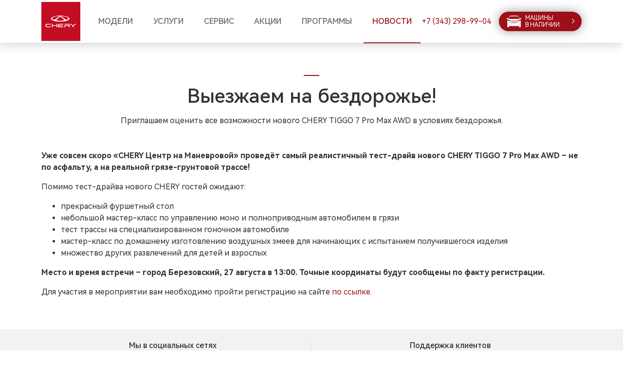

--- FILE ---
content_type: text/html; charset=UTF-8
request_url: https://chery-ekb.ru/news/vyezzhaem-na-bezdorozhe/
body_size: 39392
content:
        <!doctype html>
<html lang="ru">
<head>
    <meta charset="utf-8">
    <meta name="viewport" content="width=device-width, initial-scale=1, shrink-to-fit=no">

    <title>Выезжаем на бездорожье! | Chery центр на Маневровой Екатеринбург</title>
    <meta name="keywords" content="Чери обзор, Cytry обзор, новинки Чери, преимущества Чери, кроссовер Чери обзор">
    <meta name="description" content="Автоновости Чери, мир автомобилей Chery, новинки, интересные факты и многое другое. Следи за новостями, чтобы точно знать, когда выгоднее покупать автомобиль.">
    <meta name="yandex-verification" content="2fb99cfec5979d05"/>

    <meta property="og:title" content="Выезжаем на бездорожье!">
    <meta property="og:description" content="Автоновости Чери, мир автомобилей Chery, новинки, интересные факты и многое другое. Следи за новостями, чтобы точно знать, когда выгоднее покупать автомобиль.">
    <meta property="og:image" content="https://chery-ekb.ru/public/news/331-7promaxawdtest640.jpg">
    <meta property="og:type" content="article">
    <meta property="og:url" content="https://chery-ekb.ru/news/vyezzhaem-na-bezdorozhe/">


    <link rel="apple-touch-icon" sizes="180x180" href="/apple-touch-icon.png">
    <link rel="icon" type="image/png" sizes="32x32" href="/favicon-32x32.png">
    <link rel="icon" type="image/png" sizes="16x16" href="/favicon-16x16.png">
    <link rel="manifest" href="/site.webmanifest">
    <link rel="mask-icon" href="/safari-pinned-tab.svg" color="#5bbad5">
    <meta name="msapplication-TileColor" content="#da532c">
    <meta name="theme-color" content="#ffffff">

            <link rel="canonical" href="/news/vyezzhaem-na-bezdorozhe/">
        
    <link rel="stylesheet" href="/css/bootstrap.min.css">

    <link rel="stylesheet" href="/css/jquery.fancybox.min.css">
    <link rel="stylesheet" type="text/css" href="/css/bootstrap-datepicker3.min.css">

    <link rel="stylesheet" href="/css/styles.css?1764146091">

    <!-- Rating Mail.ru counter -->
    <script type="text/javascript">
        var _tmr = window._tmr || (window._tmr = []);
        _tmr.push({id: "3237362", type: "pageView", start: (new Date()).getTime(), pid: "USER_ID"});
        (function (d, w, id) {
            if (d.getElementById(id)) return;
            var ts = d.createElement("script");
            ts.type = "text/javascript";
            ts.async = true;
            ts.id = id;
            ts.src = "https://top-fwz1.mail.ru/js/code.js";
            var f = function () {
                var s = d.getElementsByTagName("script")[0];
                s.parentNode.insertBefore(ts, s);
            };
            if (w.opera == "[object Opera]") {
                d.addEventListener("DOMContentLoaded", f, false);
            } else {
                f();
            }
        })(document, window, "topmailru-code");
    </script>
    <!-- //Rating Mail.ru counter -->
    <!-- Google Tag Manager -->
    <script>(function (w, d, s, l, i) {
            w[l] = w[l] || [];
            w[l].push({
                'gtm.start':
                    new Date().getTime(), event: 'gtm.js'
            });
            var f = d.getElementsByTagName(s)[0],
                j = d.createElement(s), dl = l != 'dataLayer' ? '&l=' + l : '';
            j.async = true;
            j.src =
                'https://www.googletagmanager.com/gtm.js?id=' + i + dl;
            f.parentNode.insertBefore(j, f);
        })(window, document, 'script', 'dataLayer', 'GTM-PT6KHNK');</script>
    <!-- End Google Tag Manager -->
    <meta name="facebook-domain-verification" content="dox5s2dbri9cx4ib7im25krd3yx52i"/>

</head>
<body>
<div class="d-none">
    <svg version="1.1" width="0" height="0" baseProfile="full" style="fill-rule:evenodd; clip-rule:evenodd" xmlns="http://www.w3.org/2000/svg" xmlns:xlink="http://www.w3.org/1999/xlink">

    <symbol id="phone2" viewBox="0 0 572 573">
        <path d="M452 355c-12,-13 -26,-19 -41,-19 -15,0 -29,6 -41,19l-38 38c-3,-2 -7,-4 -10,-5 -4,-2 -8,-4 -12,-7 -35,-22 -68,-52 -99,-90 -15,-19 -25,-35 -33,-52 10,-9 19,-18 28,-27 4,-4 7,-7 11,-11 25,-25 25,-58 0,-83l-33 -33c-4,-4 -8,-8 -12,-12 -7,-7 -15,-15 -22,-22 -12,-12 -26,-18 -41,-18 -15,0 -29,6 -41,18 0,0 0,0 0,0l-41 42c-16,15 -25,34 -26,56 -3,35 7,68 15,89 20,53 49,102 92,155 53,63 117,113 190,148 28,13 65,29 106,31 3,0 5,1 8,1 28,0 51,-10 69,-30 1,-1 1,-1 1,-1 6,-8 13,-14 21,-22 5,-5 11,-10 16,-15 12,-13 18,-27 18,-42 0,-15 -6,-30 -19,-42l-66 -66zm43 127c0,0 0,0 0,0 -4,5 -9,10 -14,15 -8,7 -16,15 -24,24 -12,13 -26,19 -45,19 -2,0 -4,0 -6,0 -36,-2 -69,-16 -94,-28 -68,-33 -128,-80 -178,-140 -42,-50 -69,-96 -87,-145 -12,-30 -16,-53 -14,-76 1,-14 7,-25 17,-35l41 -42c6,-5 12,-8 18,-8 8,0 14,4 18,8 0,0 0,0 0,1 8,6 15,14 22,21 4,4 8,8 12,12l33 33c12,13 12,25 0,37 -4,4 -7,7 -11,11 -10,10 -20,20 -30,29 0,0 -1,1 -1,1 -10,10 -8,20 -6,27 0,1 0,1 0,1 9,21 21,41 39,64l1 0c33,41 68,73 107,98 5,3 10,6 15,8 4,2 8,4 12,6 0,1 1,1 1,1 4,2 8,3 12,3 10,0 16,-6 18,-8l42 -41c4,-5 10,-10 18,-10 8,0 14,5 17,9 1,0 1,0 1,1l66 66c13,12 13,25 0,38z"/>
        <path d="M309 136c32,6 60,21 83,43 23,23 38,52 44,84 1,8 8,13 16,13 1,0 2,0 3,0 8,-1 14,-10 13,-19 -7,-38 -25,-73 -52,-101 -28,-27 -63,-45 -101,-52 -9,-1 -18,5 -19,13 -2,9 4,18 13,19z"/>
        <path d="M572 253c-11,-63 -41,-121 -87,-167 -45,-45 -103,-75 -166,-86 -9,-1 -17,5 -19,14 -1,8 5,17 14,18 56,10 108,37 148,77 41,41 68,93 77,149 2,8 9,13 16,13 1,0 2,0 3,0 9,-1 15,-10 14,-18z"/>
    </symbol>
    <symbol id="icon-arrow" viewBox="0 0 306 306">
        <path d="M94.35 0l-35.7 35.7L175.95 153 58.65 270.3l35.7 35.7 153-153z"></path>
    </symbol>

    <symbol id="icon-webservice-email" viewBox="0 0 298.682 328.202">
        <path d="M150.339,38.572c-13.024,0-24.177,4.613-33.375,13.839c-9.226,9.225-13.838,20.35-13.838,33.375
		v41.976c0,12.97,4.612,24.095,13.865,33.348c9.252,9.253,20.377,13.866,33.348,13.866c1.438,0,2.659-0.516,3.69-1.547
		c1.058-1.031,1.573-2.279,1.573-3.718c0-3.5-1.764-5.237-5.264-5.237c-10.066,0-18.695-3.609-25.913-10.799
		c-7.19-7.218-10.8-15.846-10.8-25.913V85.786c0-10.175,3.582-18.831,10.719-25.994c7.163-7.136,15.818-10.718,25.994-10.718
		c10.175,0,18.831,3.582,25.994,10.718c7.136,7.163,10.718,15.819,10.718,25.994v36.712c0,2.768-0.597,5.128-1.818,7.082
		c-1.438,2.279-3.445,3.419-6.023,3.419c-5.236,0-7.869-3.5-7.869-10.5V75.285c0-3.5-1.736-5.237-5.236-5.237h-15.738
		c-5.888,0-10.854,2.035-14.923,6.078c-4.043,4.07-6.078,9.036-6.078,14.896v31.503c0,5.861,2.035,10.826,6.078,14.896
		c4.043,4.043,9.008,6.078,14.896,6.078c7.326,0,12.562-2.632,15.737-7.869c2.171,5.237,6.594,7.869,13.269,7.869
		c5.562,0,10.04-2.144,13.432-6.431c3.175-4.043,4.775-8.873,4.775-14.543v-36.74c0-13.079-4.586-24.23-13.784-33.429
		C174.569,43.158,163.417,38.572,150.339,38.572z M160.84,122.498c0,2.931-1.031,5.4-3.066,7.435
		c-2.035,2.035-4.504,3.066-7.408,3.066c-2.876,0-5.345-1.031-7.407-3.093s-3.093-4.532-3.093-7.408V91.05
		c0-2.931,1.03-5.399,3.066-7.435c2.034-2.035,4.504-3.066,7.434-3.066h10.474h0.001V122.498z"/>
        <path d="M298.643,132.873c0.141-4.903-0.771-9.816-2.766-14.434c-2.062-4.778-5.256-9.237-9.574-13.033
		L178.467,10.618C170.414,3.54,159.858,0,149.341,0c-10.519,0-21.073,3.54-29.126,10.618L12.379,105.406
		c-4.319,3.796-7.512,8.254-9.574,13.033c-1.995,4.621-2.908,9.536-2.766,14.442C0.029,133.009,0,133.132,0,133.263h0.001v189.555
		c0,2.974,2.411,5.385,5.384,5.385h287.912c2.974,0,5.385-2.411,5.385-5.385V133.263
		C298.682,133.129,298.651,133.004,298.643,132.873z M10.969,317.433c0.271-2.035,0.813-4.039,1.627-5.967
		c1.432-3.393,3.729-6.604,6.893-9.385l107.836-94.787c6.011-5.283,13.995-7.926,22.017-7.926s16.006,2.643,22.017,7.926
		l107.836,94.787c3.165,2.781,5.462,5.992,6.894,9.385c0.812,1.928,1.354,3.932,1.626,5.967H10.969z M10.77,295.502V160.577
		c0.519,0.509,1.054,1.009,1.609,1.498l75.045,65.965l-75.046,65.965C11.823,294.492,11.287,294.992,10.77,295.502z
		 M287.912,295.503c-0.519-0.51-1.054-1.01-1.609-1.498l-75.046-65.965l75.046-65.965c0.556-0.488,1.091-0.988,1.609-1.498V295.503z
		 M287.876,134.121c0.023,0.367,0.031,0.735,0.036,1.103v0.556c-0.031,3.052-0.667,6.109-1.921,9.014h0.001
		c-1.442,3.342-3.708,6.489-6.798,9.204l-76.085,66.879l-24.643-21.661c-8.052-7.078-18.607-10.617-29.126-10.617
		c-10.518,0-21.073,3.539-29.125,10.617l-24.643,21.661l-76.085-66.879c-3.09-2.715-5.355-5.862-6.798-9.204
		c-1.253-2.903-1.889-5.959-1.921-9.011v-0.603c0.006-0.368,0.015-0.736,0.038-1.104c0.016-0.242,0.015-0.482-0.002-0.717
		c-0.225-3.597,0.403-7.242,1.885-10.673c1.442-3.342,3.708-6.489,6.798-9.205l107.836-94.788
		c6.011-5.283,13.995-7.925,22.017-7.925s16.006,2.642,22.017,7.925l107.836,94.788c3.09,2.716,5.355,5.863,6.798,9.205
		c1.487,3.445,2.115,7.105,1.883,10.717C287.858,133.646,287.86,133.886,287.876,134.121z"/>
    </symbol>
    <symbol id="icon-webservice-gift" viewBox="0 0 702.27 715.828">
        <path d="M504.936,425.802l38.143-68.007c3.002-5.356,8.995-7.979,14.717-6.952l71.013,10.264L457.477,246.926
		L504.936,425.802L504.936,425.802z M420.379,687.728V221.191h-139.64v466.536H420.379z M252.638,687.728V335.288l-37.042,146.083
		c-1.879,7.517-9.497,12.087-17.014,10.208c-4.186-1.046-7.457-3.873-9.211-7.469l-0.01,0.005l-40.702-83.417l-88.189,8.101v278.928
		L252.638,687.728L252.638,687.728z M448.479,322.339v365.389h192.168V391.16l-77.801-11.246l-50.351,89.773l-0.013-0.007
		c-1.794,3.2-4.832,5.696-8.659,6.702c-7.486,1.97-15.153-2.502-17.124-9.988L448.479,322.339L448.479,322.339z M640.646,335.303
		V221.191H469.422L640.646,335.303z M668.747,354.03l26.864,17.903c4.596,2.841,7.326,8.22,6.517,13.911
		c-1.091,7.669-8.193,13.002-15.861,11.91l-17.52-2.532v306.555c0,7.76-6.29,14.051-14.05,14.051h-220.27h-167.74H46.419
		c-7.76,0-14.05-6.291-14.05-14.051V411.38l-17.108,1.572c-7.699,0.696-14.507-4.979-15.204-12.679
		c-0.483-5.341,2.103-10.254,6.301-12.994l26.01-18.138V207.141c0-7.759,6.291-14.051,14.05-14.051h51.264
		c-36.942-18.174-48.28-64.425-48.28-179.04C49.403,6.291,55.695,0,63.454,0c0.594,0,1.178,0.038,1.753,0.109
		c44.404,2.317,81.439,1.661,112.392,1.113c97.924-1.735,140.828-2.484,156.446,76.003C349.666-1.248,392.565-0.513,490.484,1.222
		c30.951,0.548,67.988,1.204,112.392-1.113C603.451,0.038,604.035,0,604.629,0c7.76,0,14.051,6.291,14.051,14.05
		c0,114.615-11.338,160.866-48.279,179.04h84.296c7.759,0,14.05,6.291,14.05,14.051L668.747,354.03L668.747,354.03z M590.503,28.738
		c-38.887,1.565-72.163,0.976-100.456,0.475c-103.336-1.831-132.494-2.319-135.244,137.585l169.889-96.714
		c6.729-3.819,15.279-1.46,19.1,5.269c3.818,6.729,1.46,15.28-5.27,19.1l-142.17,80.934c21.615-0.16,41.152,0.187,58.758,0.498
		C560.752,177.756,588.873,178.25,590.503,28.738L590.503,28.738z M244.526,221.191H60.47v128.354L244.526,221.191z
		 M169.671,379.724l28.131,57.655L243.85,255.78L65.388,380.233l89.256-8.198C160.651,370.989,166.869,373.969,169.671,379.724
		L169.671,379.724z M132.205,94.618c-6.82-3.667-9.375-12.17-5.708-18.99c3.667-6.82,12.17-9.375,18.99-5.708l167.647,90.423
		C309.603,26.909,279.759,27.411,178.038,29.213c-28.294,0.501-61.57,1.09-100.457-0.475
		c1.629,149.513,29.75,149.019,135.393,147.146c20.397-0.36,43.384-0.768,69.195-0.381L132.205,94.618L132.205,94.618z"/>
    </symbol>
    <symbol id="icon-webservice-cardonline" viewBox="0 0 842.36 755.274">
        <path d="M45.81,241.174l169.456-38.724c-11.801-19.983-18.573-43.288-18.573-68.17
		c0-37.073,15.033-70.645,39.335-94.945C260.328,15.034,293.9,0,330.974,0c37.072,0,70.644,15.034,94.945,39.335
		c24.302,24.301,39.336,57.873,39.336,94.945c0,4.093-0.185,8.144-0.543,12.144l222.912-38.507c3.429-0.592,6.726-0.883,9.854-0.883
		c9.94,0,18.897,2.787,25.957,8.047c7.451,5.55,12.551,13.575,14.305,23.73c0.437,2.53,0.664,5.12,0.664,7.754v103.068h51.287
		c14.172,0,27.153,5.282,36.653,13.785c9.882,8.844,16.017,21.124,16.017,34.688V706.8c0,13.563-6.141,25.84-16.02,34.682
		c-9.503,8.506-22.489,13.792-36.65,13.792H682.97H154.967H55.579c-14.163,0-27.153-5.281-36.658-13.788
		c-0.537-0.48-1.062-0.971-1.577-1.471c-4.523-2.966-8.355-6.896-11.286-11.64C2.193,722.122,0,714.614,0,706.256V298.929
		c0-12.805,5.154-25.963,13.501-36.506C21.678,252.09,33.056,244.089,45.81,241.174L45.81,241.174z M244.755,200.697
		c0.828,0.67,1.574,1.446,2.217,2.313c10.093,12.291,22.867,22.348,37.449,29.296c14.145,6.741,29.992,10.516,46.737,10.516
		c25.536,0,48.979-8.742,67.487-23.384c5.886-4.655,11.277-9.909,16.087-15.669l0.104-0.124l0.229-0.278
		c15.459-18.793,24.741-42.857,24.741-69.086c0-30.049-12.184-57.258-31.88-76.953c-19.695-19.696-46.904-31.88-76.953-31.88
		s-57.259,12.184-76.954,31.88c-19.696,19.695-31.88,46.904-31.88,76.953C222.14,159.284,230.576,182.319,244.755,200.697
		L244.755,200.697z M416.359,237.913c-5.225,4.31-10.78,8.23-16.623,11.722h13.052C413.74,245.625,414.937,241.713,416.359,237.913z
		 M262.21,249.634c-9.561-5.713-18.354-12.578-26.183-20.407c-1.465-1.465-2.896-2.964-4.291-4.495l-108.969,24.902h32.2H262.21
		L262.21,249.634z M316.689,71.458v58.311h43.681c0.481,0,0.951,0.02,1.408,0.06h5.803c2.841,0,5.348-1.044,7.396-3.176
		c2.089-2.13,3.134-4.554,3.134-7.354V81.987c0-2.799-1.045-5.223-3.134-7.354c-2.048-2.131-4.555-3.175-7.396-3.175H316.689
		L316.689,71.458z M295.632,50.399h71.949c8.648,0,16.128,3.092,22.395,9.317c6.311,6.184,9.443,13.621,9.443,22.27v37.312
		c0,8.733-3.092,16.211-9.316,22.479c-6.185,6.225-13.706,9.359-22.521,9.359h-50.892v10.617h43.681c3.51,0,6.351,0.961,8.482,2.925
		c2.172,1.964,3.259,4.513,3.259,7.604c0,3.008-1.087,5.516-3.302,7.521c-2.215,2.006-5.014,3.009-8.439,3.009h-43.681v18.297
		c0,3.509-0.961,6.351-2.924,8.481c-1.964,2.173-4.513,3.259-7.605,3.259c-3.092,0-5.641-1.086-7.604-3.301
		c-1.964-2.214-2.924-5.013-2.924-8.439v-18.297h-15.568c-3.593,0-6.435-0.962-8.564-2.883c-2.131-1.923-3.176-4.471-3.176-7.646
		c0-3.092,1.086-5.641,3.301-7.604c2.214-1.964,5.014-2.925,8.439-2.925h15.568v-10.676h-15.568c-3.593,0-6.435-0.96-8.564-2.883
		c-2.131-1.922-3.176-4.471-3.176-7.646c0-3.092,1.086-5.682,3.301-7.73c2.214-2.047,5.014-3.05,8.439-3.05h15.568V50.399z
		 M508.718,173.864c25.104,0,48.033,9.404,65.462,24.886c14.865,13.203,25.712,30.855,30.471,50.885h78.319h29.986V146.566
		c0-1.307-0.091-2.467-0.266-3.479c-0.587-3.399-2.141-5.972-4.364-7.628c-2.612-1.946-6.355-2.978-10.849-2.978
		c-1.826,0-3.694,0.161-5.579,0.486l-232.273,40.125c-1.93,6.337-4.318,12.475-7.124,18.378
		C468.459,180.372,487.836,173.864,508.718,173.864L508.718,173.864z M557.281,217.735c-12.903-11.462-29.912-18.425-48.563-18.425
		c-18.65,0-35.66,6.963-48.563,18.425c-9.578,8.508-16.909,19.477-20.99,31.899h139.107
		C574.19,237.211,566.859,226.243,557.281,217.735L557.281,217.735z M725.68,275.081h-29.986v454.745h93.997
		c7.781,0,14.77-2.772,19.752-7.231c4.607-4.123,7.471-9.724,7.471-15.795V298.107c0-6.077-2.86-11.679-7.468-15.803
		c-4.978-4.455-11.964-7.225-19.754-7.225L725.68,275.081L725.68,275.081z M142.244,729.826V275.081H55.58h-0.022h-0.023h-0.023
		h-0.022c-7.758,0.021-14.712,2.782-19.672,7.222c-4.305,3.854-7.085,9.006-7.424,14.637l-0.001,0.01l0,0.01l0,0.012v0.002
		l-0.001,0.008l-0.001,0.011l0,0.01v0.011l-0.001,0.011l0,0.01l0,0.01l0,0.012l-0.001,0.01l-0.02,0.445v0.013l0,0.014v0.004v0.009
		l0,0.013v0.013l-0.001,0.013c-0.005,0.175-0.007,0.347-0.007,0.522v407.328v0.101v0.97l0.009,0.217h0.005
		c0-0.075,0.003-0.114,0.013-0.002h0.003l0.026,0.319l0.008-0.001l0.006,0.068c0.014,0.159,0.023,0.316,0.031,0.474l0.012-0.001
		l0.049,0.396l0.018,0.164l0.002-0.001l0.056,0.367c0.021,0.139,0.039,0.276,0.055,0.415l0.002-0.001l0.07,0.366l0.049,0.273
		l0.012,0.058l0.015,0.075l0.019-0.003l0.026,0.111l0.035,0.157l0.089,0.358l0.009,0.038h0.004l0.085,0.316l0.046,0.184l0.006-0.001
		l0.096,0.32l0.033,0.114l0.019,0.061c0.043,0.142,0.084,0.283,0.123,0.424l0.07,0.197l0.093,0.278l0.013,0.033l0.016-0.005
		l0.014,0.035l0.022-0.009l0.209,0.53c0.054,0.135,0.104,0.271,0.152,0.407l0.008-0.004L30.1,713.5l0.136,0.319l0.121,0.257
		l0.056,0.123l0.001-0.001l0.082,0.163l0.001-0.001l0.188,0.359l0.002-0.001l0.178,0.329l0.031,0.06l0.019-0.01l0.017,0.031
		l0.153,0.297l0.245,0.414l0.142,0.247l0.055,0.094l0.104,0.164l0.039,0.063l0.004,0.008l0.01-0.008l0.095,0.145l0.012-0.007
		l0.173,0.255c0.093,0.14,0.182,0.278,0.27,0.419l0.012-0.009l0.212,0.293l0.194,0.275l0.173,0.226l0.106,0.143l0.002-0.002
		l0.183,0.229l0.019-0.016l0.082,0.1c0.157,0.191,0.305,0.387,0.449,0.584c0.319,0.36,0.67,0.733,1.05,1.116
		c0.485,0.489,1.075,1.025,1.761,1.601c1.222,1.022,2.202,2.227,2.936,3.539c4.525,2.848,10.105,4.526,16.167,4.526H142.244
		L142.244,729.826z M670.246,275.081H167.69v454.745h502.556V275.081z"/>
        <path d="M759.885,460.311c11.635,0,22.171,4.719,29.796,12.346c7.628,7.626,12.347,18.162,12.347,29.797
		s-4.719,22.171-12.347,29.797c-7.625,7.627-18.161,12.346-29.796,12.346s-22.172-4.719-29.798-12.346
		c-7.626-7.626-12.346-18.162-12.346-29.797s4.72-22.171,12.346-29.797C737.713,465.03,748.25,460.311,759.885,460.311z
		 M771.689,490.648c-3.021-3.021-7.195-4.891-11.805-4.891s-8.785,1.87-11.806,4.891c-3.021,3.021-4.891,7.196-4.891,11.806
		s1.869,8.784,4.891,11.805c3.021,3.021,7.196,4.891,11.806,4.891s8.783-1.869,11.805-4.891c3.021-3.021,4.891-7.195,4.891-11.805
		S774.71,493.668,771.689,490.648z"/>
        <path d="M91.043,535.455c0,7.027-5.697,12.725-12.724,12.725c-7.027,0-12.724-5.697-12.724-12.725v-66
		c0-7.026,5.697-12.724,12.724-12.724c7.026,0,12.724,5.697,12.724,12.724V535.455z"/>
    </symbol>
    <symbol id="icon-webservice-testdrive" viewBox="0 0 413.97 424.001">
        <path d="M349.103,70.896C310.476,32.27,259.127,11,204.496,11c-54.623,0-105.973,21.27-144.6,59.896
		C21.27,109.524,0,160.873,0,215.504c0,54.623,21.27,105.973,59.896,144.6S149.873,420,204.503,420
		c54.624,0,105.973-21.27,144.6-59.896S409,270.127,409,215.504C409,160.873,387.729,109.524,349.103,70.896z M204.496,403.678
		c-103.754,0-188.174-84.42-188.174-188.174c0-103.762,84.42-188.181,188.174-188.181c103.762,0,188.181,84.419,188.181,188.174
		C392.677,319.258,308.265,403.678,204.496,403.678z"/>
        <path d="M204.496,45.573c-93.697,0-169.924,76.233-169.924,169.931s76.227,169.924,169.924,169.924
		c93.704,0,169.931-76.227,169.931-169.924S298.2,45.573,204.496,45.573z M224.731,336.813h-40.478
		c-15.302-51.087-54.035-92.35-104.123-110.771l13.991-59.387c35.927-8.738,73.03-13.183,110.381-13.183
		c37.358,0,74.462,4.444,110.374,13.197l13.991,59.372C278.773,244.456,240.033,285.72,224.731,336.813z M50.896,215.504
		c0-12.999,1.63-25.621,4.685-37.678c6.825-2.303,13.735-4.458,20.66-6.442l-11.729,49.775c-4.451-1.162-8.98-2.154-13.58-2.955
		C50.917,217.304,50.896,216.404,50.896,215.504z M344.489,221.159l-11.73-49.769c6.938,1.985,13.842,4.133,20.667,6.436
		c3.048,12.063,4.678,24.679,4.678,37.678c0,0.9-0.021,1.8-0.035,2.693C353.469,219.005,348.939,219.99,344.489,221.159z
		 M204.496,61.896c64.631,0,120.056,40.123,142.7,96.767c-7.796-2.417-15.656-4.636-23.502-6.627
		c-38.705-9.873-78.807-14.884-119.191-14.884c-40.37,0-80.472,5.004-119.197,14.869c-7.839,1.999-15.699,4.225-23.503,6.642
		C84.447,102.019,139.872,61.896,204.496,61.896z M52.136,235.03c64.248,13.005,113.407,65.928,121.686,130.991
		C110.02,353.037,60.464,300.384,52.136,235.03z M190.52,368.46c-0.518-5.182-1.269-10.291-2.247-15.323h32.44
		c-0.979,5.032-1.723,10.149-2.24,15.323c-4.606,0.418-9.264,0.645-13.97,0.645C199.783,369.104,195.127,368.878,190.52,368.46z
		 M235.171,366.028c8.271-65.077,57.438-118,121.7-130.998C348.536,300.384,298.973,353.044,235.171,366.028z"/>
        <path d="M204.496,169.095c-25.586,0-46.402,20.816-46.402,46.409c0,25.586,20.816,46.409,46.402,46.409
		c25.593,0,46.409-20.823,46.409-46.409C250.905,189.911,230.089,169.095,204.496,169.095z M204.496,245.583
		c-16.585,0-30.087-13.494-30.087-30.086c0-16.585,13.502-30.087,30.087-30.087c16.592,0,30.087,13.502,30.087,30.087
		C234.583,232.089,221.088,245.583,204.496,245.583z"/>
    </symbol>

    <symbol id="icon-webservice-top-zapisonline" viewBox="0 0 1200 1200">
        <path d="M792.898,608.22l162.6-162.6c26.306-26.31,59.522-46.432,96.049-58.183
			c29.481-9.477,56.736-26.143,78.835-48.208c38.067-38.088,58.564-88.724,57.709-142.587
			c-0.854-53.849-22.991-103.842-62.33-140.773l-23.693-22.242l-43.064,138.056c-9.503,30.43-42.01,47.476-72.444,37.995
			c-24.298-7.587-40.627-29.777-40.627-55.219c0-5.839,0.885-11.633,2.634-17.228L991.389,0l-32.512,5.281
			c-36.513,5.929-70.393,21.867-97.981,46.101c-48.475,42.65-73.144,106.327-65.995,170.329
			c7.749,69.472-17.007,138.533-67.918,189.47l-65.577,65.554L542.312,357.641l36.632-36.632l-72.077-72.078
			c38.687-56.987,124.995-134.63,205.081-170.176l36.243-16.087l-34.194-20.078c-99.705-58.551-227.43-41.345-310.617,41.843
			c-6.844,6.844-211.972,211.972-211.972,211.972l-14.251,14.252l14.107,14.396c12.383,12.627,7.938,38.2-9.704,55.843
			c-17.644,17.64-43.219,22.084-55.842,9.705l-14.396-14.107L1.364,486.45L207.431,692.52L317.33,582.621l-13.986-14.394
			c-12.284-12.64-7.805-38.177,9.784-55.766c17.586-17.588,43.121-22.068,55.763-9.784l14.393,13.989l34.45-34.449l119.094,119.094
			l-153.068,153.07c-26.281,26.304-59.484,46.422-96.019,58.18c-29.921,9.618-56.444,25.847-78.83,48.231
			c-38.069,38.074-58.572,88.694-57.726,142.541c0.851,53.851,22.989,103.854,62.338,140.795l23.694,22.241l43.076-138.047
			c4.589-14.746,14.651-26.816,28.337-33.991c13.682-7.175,29.332-8.592,44.087-3.985c24.307,7.572,40.641,29.739,40.641,55.16
			c0,5.78-0.896,11.592-2.66,17.261l-42.784,137.23l32.506-5.283c36.522-5.938,70.399-21.875,97.977-46.102
			c48.474-42.65,73.142-106.326,65.993-170.326c-7.747-69.474,17.008-138.535,67.925-189.472l56.013-56.012l379.974,379.974
			c17.176,17.175,39.729,25.759,62.288,25.759c22.557-0.002,45.119-8.588,62.291-25.759c34.345-34.348,34.345-90.231,0-124.578
			L792.898,608.22L792.898,608.22z M755.78,439.969c59.71-59.74,88.723-140.939,79.592-222.779
			c-5.68-50.805,13.919-101.361,52.407-135.227c13.022-11.438,27.832-20.542,43.808-27.027l-21.889,70.158
			c-2.979,9.521-4.484,19.399-4.484,29.366c0,43.353,27.815,81.164,69.228,94.094c51.858,16.155,107.244-12.884,123.438-64.738
			l22.48-72.072c17.104,25.03,26.525,54.481,27.02,85.545c0.681,42.746-15.582,82.932-45.781,113.14
			c-17.783,17.759-38.813,30.625-62.514,38.243c-42.658,13.727-81.517,37.296-112.378,68.155l-162.6,162.6l-73.898-73.899
			L755.78,439.969L755.78,439.969z M432.171,113.228L432.171,113.228c60.364-60.367,148.433-79.574,225.195-52.315
			c-72.868,41.66-142.168,106.583-179.638,158.702l-75.973-75.975C418.932,126.468,430.63,114.77,432.171,113.228L432.171,113.228z
			 M372.963,172.436L521.36,321.004L386.029,456.332L237.546,307.85C266.774,278.625,327.122,218.275,372.963,172.436z
			 M58.948,486.45l52.517-52.517l148.48,148.483l-52.516,52.517L58.948,486.45L58.948,486.45z M284.333,483.669
			c-12.112,12.111-20.46,26.181-24.955,40.594l-89.609-89.612c14.401-4.498,28.464-12.841,40.584-24.962
			c13.414-13.413,22.183-29.202,26.24-45.2l92.955,92.955C313.537,461.499,297.737,470.265,284.333,483.669L284.333,483.669z
			 M583.508,760.021c-59.713,59.739-88.725,140.939-79.596,222.782c5.679,50.802-13.918,101.358-52.41,135.225
			c-13.021,11.438-27.829,20.545-43.812,27.03l21.881-70.182c2.988-9.599,4.503-19.483,4.503-29.372
			c0-43.346-27.831-81.137-69.237-94.035c-25.131-7.846-51.808-5.429-75.121,6.796c-23.325,12.229-40.477,32.81-48.3,57.937
			l-22.483,72.05c-17.116-25.04-26.542-54.5-27.033-85.566c-0.673-42.728,15.593-82.896,45.806-113.106
			c17.765-17.769,38.793-30.642,62.5-38.261c42.672-13.733,81.524-37.303,112.354-68.155L565.62,630.1l73.902,73.9L583.508,760.021
			L583.508,760.021z M1144.082,1083.979c-18.472,18.471-48.528,18.471-66.994,0l-630.56-630.558l66.992-66.992l630.558,630.557
			C1162.547,1035.459,1162.547,1065.512,1144.082,1083.979L1144.082,1083.979z"/>
    </symbol>

    <symbol id="icon-webservice-zapisonline" viewBox="0 0 413.97 424.001">
        <path d="M340.89,35.756v352.489c0,19.711-16.045,35.756-35.771,35.756H103.866c-19.71,0-35.755-16.045-35.755-35.756
			V35.756C68.11,16.045,84.155,0,103.866,0h201.252C324.845,0,340.89,16.045,340.89,35.756z M326.533,388.245V358.92H82.467v29.325
			c0,11.801,9.598,21.398,21.398,21.398h201.252C316.919,409.644,326.533,400.046,326.533,388.245z M326.533,344.563V79.437H82.467
			v265.127H326.533z M326.533,65.08V35.756c0-11.801-9.614-21.398-21.415-21.398H103.866c-11.801,0-21.398,9.598-21.398,21.398
			V65.08H326.533z"/>
        <path d="M301.1,189.999c1.623,7.154,2.459,14.565,2.459,21.994c0,7.459-0.836,14.855-2.459,22.009
			c-0.74,3.264-3.65,5.595-7.01,5.595h-8.988c-1.156,3.36-2.539,6.672-4.115,9.888l6.367,6.366c2.379,2.363,2.781,6.045,0.996,8.891
			c-7.861,12.491-18.617,23.247-31.093,31.125c-2.846,1.784-6.544,1.366-8.907-1.013l-6.365-6.366
			c-3.217,1.575-6.527,2.958-9.904,4.115v9.003c0,3.345-2.314,6.254-5.578,6.994c-7.154,1.64-14.566,2.459-22.01,2.459
			c-7.444,0-14.839-0.819-21.994-2.459c-3.28-0.74-5.595-3.649-5.595-6.994v-9.003c-3.36-1.157-6.688-2.54-9.888-4.1l-6.366,6.351
			c-2.363,2.379-6.061,2.781-8.891,1.013c-12.508-7.878-23.264-18.634-31.109-31.125c-1.8-2.846-1.366-6.527,0.997-8.891
			l6.367-6.366c-1.592-3.216-2.958-6.527-4.116-9.888h-9.003c-3.344,0-6.254-2.331-6.994-5.595
			c-1.64-7.154-2.459-14.55-2.459-22.009c0-7.444,0.82-14.839,2.459-21.994c0.74-3.264,3.649-5.579,6.994-5.579h9.003
			c1.157-3.376,2.524-6.688,4.116-9.903l-6.367-6.366c-2.363-2.363-2.797-6.062-0.997-8.891
			c7.846-12.492,18.602-23.248,31.109-31.125c2.83-1.785,6.527-1.367,8.891,1.013l6.366,6.366c3.2-1.592,6.527-2.958,9.888-4.115
			v-9.004c0-3.344,2.315-6.254,5.595-6.993c14.309-3.264,29.678-3.264,44.003,0c3.264,0.739,5.578,3.649,5.578,6.993v9.004
			c3.377,1.157,6.688,2.523,9.904,4.115l6.365-6.366c2.363-2.38,6.062-2.798,8.907-0.997c12.476,7.861,23.231,18.617,31.093,31.109
			c1.785,2.829,1.383,6.527-0.996,8.891l-6.367,6.366c1.576,3.216,2.959,6.527,4.115,9.903h8.988
			C297.449,184.42,300.359,186.735,301.1,189.999z M289.202,211.993c0-4.438-0.338-8.875-1.029-13.215h-8.376
			c-3.248,0-6.094-2.171-6.93-5.322c-1.575-5.804-3.906-11.431-6.929-16.672c-1.624-2.813-1.142-6.366,1.142-8.665l5.932-5.917
			c-5.209-7.154-11.559-13.488-18.713-18.713l-5.933,5.932c-2.282,2.283-5.836,2.766-8.649,1.142
			c-5.258-3.022-10.868-5.354-16.688-6.929c-3.136-0.836-5.307-3.682-5.307-6.93v-8.376c-8.697-1.366-17.765-1.366-26.462,0v8.376
			c0,3.248-2.17,6.094-5.306,6.93c-5.82,1.575-11.431,3.906-16.672,6.929c-2.813,1.608-6.367,1.142-8.666-1.142l-5.933-5.932
			c-7.138,5.209-13.488,11.559-18.697,18.713l5.932,5.917c2.283,2.299,2.75,5.852,1.125,8.649
			c-3.006,5.257-5.337,10.884-6.913,16.688c-0.852,3.151-3.682,5.322-6.929,5.322h-8.392c-0.675,4.341-1.013,8.778-1.013,13.215
			c0,4.454,0.338,8.89,1.013,13.247h8.392c3.248,0,6.077,2.171,6.929,5.306c1.576,5.82,3.907,11.415,6.913,16.688
			c1.624,2.813,1.158,6.351-1.125,8.649l-5.932,5.933c5.209,7.138,11.559,13.488,18.697,18.697l5.933-5.916
			c2.299-2.3,5.852-2.766,8.666-1.158c5.241,3.022,10.852,5.354,16.672,6.93c3.135,0.836,5.306,3.682,5.306,6.929v8.376
			c8.697,1.367,17.765,1.367,26.462,0v-8.376c0-3.247,2.171-6.093,5.307-6.929c5.819-1.576,11.43-3.907,16.688-6.93
			c2.813-1.624,6.367-1.142,8.649,1.142l5.933,5.933c7.154-5.209,13.504-11.56,18.713-18.714l-5.932-5.933
			c-2.283-2.282-2.766-5.836-1.142-8.649c3.022-5.257,5.354-10.868,6.929-16.672c0.836-3.135,3.682-5.306,6.93-5.306h8.376
			C288.864,220.883,289.202,216.446,289.202,211.993z"/>
        <path d="M235.119,32.54c3.971,0,7.186,3.216,7.186,7.187c0,3.955-3.215,7.171-7.186,7.171h-61.254
			c-3.971,0-7.17-3.216-7.17-7.171c0-3.971,3.199-7.187,7.17-7.187H235.119z"/>
        <path d="M204.492,171.783c22.17,0,40.209,18.055,40.209,40.209c0,22.169-18.039,40.208-40.209,40.208
			c-22.17,0-40.209-18.039-40.209-40.208C164.283,189.838,182.322,171.783,204.492,171.783z M229.652,211.993
			c0-13.875-11.27-25.161-25.16-25.161c-13.875,0-25.161,11.286-25.161,25.161c0,13.89,11.286,25.176,25.161,25.176
			C218.383,237.169,229.652,225.883,229.652,211.993z"/>
        <path d="M204.492,362.361c11.881,0,21.543,9.662,21.543,21.526c0,11.881-9.662,21.544-21.543,21.544
			c-11.865,0-21.527-9.663-21.527-21.544C182.965,372.023,192.627,362.361,204.492,362.361z M211.678,383.888
			c0-3.938-3.23-7.17-7.186-7.17s-7.17,3.231-7.17,7.17c0,3.972,3.215,7.187,7.17,7.187S211.678,387.859,211.678,383.888z"/>
    </symbol>
    <symbol id="icon-webservice-premii" viewBox="0 0 413.97 424.001">
        <path d="M114.774,49.078c-0.105-0.022-0.209-0.049-0.312-0.078l-0.087-0.022c-3.931-0.947-7.965-1.498-12.015-1.498
		c-17.074,0-27.871,10.449-29.124,27.385c-1.031,13.916-1.618,27.852-2.114,41.797l-0.1,2.777l-2.601,0.979
		c-13.007,4.907-25.992,9.875-38.913,15.005c-8.454,3.357-15.308,9.495-18.117,18.282c-2.812,8.803-0.786,17.937,4.124,25.605
		c7.469,11.657,15.086,23.222,22.729,34.767l1.521,2.3l-1.518,2.304c-7.81,11.838-15.498,23.76-23.051,35.766
		c-4.607,7.32-6.231,16.445-3.479,24.738c2.804,8.452,9.602,14.748,17.786,17.986l3.611,1.427
		c11.926,4.579,23.837,9.193,35.804,13.658l2.536,0.948l0.171,2.703c0.251,4.037,0.477,8.077,0.761,12.111
		c0.641,9.045,1.285,18.099,1.201,27.172c-0.077,8.143,3.048,16.274,8.806,22.071c5.472,5.507,12.725,8.445,20.477,8.445
		c3.479,0,6.898-0.545,10.214-1.589c8.5-2.675,17.135-4.92,25.751-7.188c4.195-1.105,8.384-2.227,12.585-3.315l2.62-0.684
		l1.691,2.117c8.538,10.697,17.184,21.311,25.867,31.893c5.851,7.127,13.964,12.06,23.354,12.06c9.434,0,17.502-4.93,23.337-12.128
		c8.622-10.633,17.248-21.269,25.689-32.046l1.718-2.191l2.684,0.741c10.404,2.877,20.838,5.658,31.283,8.394l8.748,2.294
		c2.864,0.751,5.825,1.134,8.79,1.134c16.248,0,27.796-12.257,28.611-28.222c0.238-4.704,0.506-9.408,0.764-14.116
		c0.509-9.199,1.019-18.401,1.356-27.606l0.104-2.78l2.604-0.977c11.905-4.476,23.769-9.073,35.606-13.736l2.804-1.102
		c8.542-3.363,15.685-9.531,18.526-18.443c2.852-8.96,0.873-18.056-4.191-25.841l-1.105-1.698c-7.153-10.99-14.273-22-21.546-32.913
		l-1.537-2.304l1.527-2.311c6.248-9.456,12.453-18.942,18.565-28.489l3.483-5.433c5.094-7.955,7.568-17.479,4.485-26.649
		c-3.087-9.177-10.781-15.366-19.658-18.646c-6.901-2.552-13.804-5.116-20.679-7.745c-5.594-2.137-11.203-4.244-16.804-6.364
		l-2.559-0.97l-0.132-2.732c-0.422-8.654-0.87-17.306-1.356-25.957c-0.287-5.101-0.583-10.197-0.851-15.302
		c-0.854-16.223-11.88-28.569-28.528-28.569c-3.038,0-6.066,0.402-9.066,1.228l-2.971,0.764
		c-12.324,3.167-24.601,6.534-36.822,10.075l-2.674,0.773l-1.743-2.172c-5.484-6.837-11.007-13.648-16.542-20.444
		c-3.112-3.817-6.219-7.646-9.338-11.457C221.683,17.897,213.596,13,204.188,13c-9.438,0-17.577,4.943-23.428,12.135l-4.076,5.01
		c-7.305,8.974-14.58,17.973-21.685,27.104l-1.721,2.21l-2.693-0.75c-9.16-2.549-18.34-5.053-27.539-7.46
		C120.288,50.531,117.529,49.812,114.774,49.078z M381.179,260.542c2.597,3.747,3.979,8.564,2.517,13.023
		c-1.518,4.624-5.536,7.652-9.908,9.377l-2.804,1.104c-12.688,5.001-25.432,9.873-38.185,14.712c-5.89,2.233-9.07,6.08-9.279,12.45
		c-0.338,10.263-0.947,20.512-1.534,30.762c-0.271,4.72-0.515,9.443-0.763,14.16c-0.436,8.236-5.455,14.406-14.022,14.406
		c-1.669,0-3.3-0.232-4.962-0.647l-8.748-2.291c-11.597-3.042-23.18-6.128-34.721-9.36c-1.283-0.36-2.633-0.612-3.967-0.612
		c-4.211,0-7.392,1.973-9.985,5.224c-9.228,11.58-18.488,23.138-27.784,34.666c-2.938,3.644-7.13,6.734-11.999,6.734
		c-4.923,0-9.138-3.136-12.141-6.786c-9.411-11.444-18.771-22.932-27.983-34.537c-2.472-3.106-5.78-5.13-9.812-5.13
		c-1.417,0-2.787,0.235-4.149,0.612c-5.246,1.453-10.501,2.881-15.766,4.263c-8.835,2.313-17.673,4.653-26.379,7.414
		c-5.729,1.814-11.648,1.218-16.021-3.151c-3.1-3.1-4.646-7.368-4.62-11.729c0.061-9.45-0.564-18.891-1.18-28.318
		c-0.328-5.007-0.709-10.014-0.938-15.027c-0.283-6.122-3.206-10.144-8.906-12.237c-12.987-4.782-25.95-9.641-38.819-14.729
		l-3.583-1.418c-4.194-1.572-7.736-4.62-9.195-8.941c-1.438-4.24-0.387-8.702,1.949-12.398c8.064-12.771,16.236-25.47,24.601-38.046
		c3.47-5.217,3.496-10.362,0.007-15.579c-8.242-12.308-16.378-24.693-24.34-37.188c-2.487-3.902-3.999-8.687-2.507-13.172
		c1.404-4.482,5.371-7.511,9.589-9.177c13.926-5.503,27.916-10.852,41.922-16.155c5.685-2.155,8.564-6.216,8.771-12.289
		c0.51-14.928,1.138-29.85,2.217-44.745c0.664-9.186,5.214-13.812,14.525-13.812c2.861,0,5.771,0.467,8.632,1.163
		c2.771,0.734,5.539,1.476,8.31,2.204c9.883,2.594,19.752,5.252,29.492,8.071c1.637,0.441,3.331,0.792,5.032,0.792
		c4.724,0,8.284-2.259,11.136-5.938c7.533-9.725,15.228-19.33,22.989-28.87l4.079-5.011c2.965-3.644,7.186-6.721,12.07-6.721
		c4.865,0,9.041,3,11.992,6.644c3.097,3.828,6.212,7.64,9.328,11.448c6.167,7.536,12.299,15.105,18.375,22.712
		c2.665,3.339,5.983,5.481,10.327,5.481c1.502,0,2.993-0.262,4.431-0.684c13.22-3.859,26.54-7.353,39.879-10.906l2.833-0.726
		c1.727-0.506,3.544-0.764,5.342-0.764c8.89,0,13.6,6.516,14.019,14.748c0.262,5.116,0.555,10.229,0.848,15.344
		c0.561,9.698,1.108,19.396,1.534,29.102c0.261,5.967,3.199,10.233,8.828,12.317c6.641,2.459,13.259,4.988,19.89,7.481
		c6.943,2.61,13.874,5.266,20.847,7.798c4.604,1.669,9.222,4.771,10.955,9.688c1.562,4.824-0.303,9.985-2.919,14.067l-3.479,5.437
		c-6.65,10.371-13.337,20.724-20.171,30.977c-3.479,5.217-3.531,10.392-0.022,15.547c7.942,11.667,15.547,23.565,23.283,35.478
		L381.179,260.542z"/>
        <path class="st1" d="M249.622,170.354l-66.752,66.751l-23.608-23.611c-4.501-4.498-11.722-4.498-16.22,0
		c-4.501,4.502-4.501,11.723,0,16.224l31.676,31.676c0.255,0.255,0.593,0.51,0.851,0.764c2.124,1.698,4.669,2.549,7.218,2.549
		c2.971,0,5.857-1.105,8.068-3.396l74.903-74.906c4.501-4.498,4.501-11.719,0-16.22S254.123,165.852,249.622,170.354z"/>
    </symbol>
    <symbol id="icon-webservice-insurance" viewBox="0 0 413.97 424.001">
        <path d="M205.001,417.862c0.905,0,1.804-0.141,2.664-0.416c43.817-14.034,79.512-40.965,107.343-77.496
			c25.015-32.834,42.4-71.575,54.333-110.922c9.638-31.783,16.099-64.884,19.73-97.894c1.588-14.439,2.929-29.886,2.929-44.447
			c0-4.497-3.422-8.256-7.896-8.694c-5.86-0.572-11.9-1.539-17.702-2.505c-14.443-2.407-28.821-5.515-42.98-9.24
			c-39.438-10.377-80.142-26.365-113.287-50.44c-3.06-2.224-7.205-2.226-10.266-0.001C166.721,39.881,126.016,55.87,86.573,66.248
			c-14.157,3.726-28.534,6.833-42.976,9.239c-5.794,0.965-11.848,1.938-17.701,2.504C21.418,78.425,18,82.188,18,86.688
			c0,14.562,1.339,30.009,2.928,44.447c3.635,33.009,10.093,66.109,19.731,97.893c11.934,39.347,29.32,78.089,54.334,110.922
			c27.832,36.529,63.525,63.461,107.344,77.496C203.196,417.721,204.098,417.862,205.001,417.862z M39.467,93.877
			c55.289-8.067,116.753-27.472,163.17-58.695l2.362-1.589l2.361,1.589c46.421,31.231,107.887,50.628,163.181,58.697l3.805,0.555
			l-0.187,3.839c-2.051,41.792-9.416,85.714-21.539,125.687c-23.392,77.129-66.678,148.144-146.244,175.508L205,399.938
			l-1.376-0.472c-79.343-27.29-122.626-98.006-146.064-174.913c-12.235-40.141-19.632-84.295-21.71-126.279l-0.189-3.842
			L39.467,93.877z"/>
        <path d="M260.601,172.841l-66.729,66.729l-23.601-23.602c-4.501-4.498-11.718-4.498-16.216,0
			c-4.5,4.5-4.5,11.717,0,16.216l31.666,31.667c0.255,0.255,0.594,0.51,0.85,0.764c2.122,1.698,4.669,2.547,7.216,2.547
			c2.971,0,5.857-1.104,8.064-3.395l74.881-74.881c4.499-4.499,4.499-11.716,0-16.216
			C272.231,168.172,265.101,168.342,260.601,172.841z"/>
    </symbol>
    <symbol id="icon-webservice-reviews" viewBox="0 0 413.97 424.001">
        <path d="M355.58,74.395C317.896,36.711,267.751,16,214.473,16c-53.273,0-103.435,20.696-141.104,58.395
		c-72.545,72.601-78.181,189.17-12.711,268.24l0.88,1.06l-0.6,1.234c-7.38,15.234-18.208,31.618-33.902,39.258
		c-6.125,2.988-9.479,9.483-8.429,16.209c1.044,6.735,6.2,11.937,12.936,13.016c4.717,0.75,9.514,1.08,14.291,1.08
		c25.207,0,50.789-8.965,71.311-23.425l1.084-0.764l1.164,0.634C148.508,406.716,181.266,415,214.388,415
		c53.288,0,103.429-20.801,141.107-58.479c37.704-37.709,58.475-87.774,58.475-141.107
		C413.97,162.175,393.233,112.044,355.58,74.395z M344.143,345.168c-34.646,34.646-80.679,53.693-129.67,53.693
		c-32.583,0-64.78-8.649-92.847-25.213c-1.239-0.734-2.658-1.148-4.102-1.148c-2.249,0-4.473,0.969-5.996,2.628l-0.13,0.135
		l-0.15,0.12c-18.467,14.035-42.105,22.884-65.414,22.884c-1.085,0-2.164,0-3.243-0.09l-6.111-0.515l5.112-3.397
		c17.213-11.447,28.665-30.259,36.814-48.826c1.259-2.878,0.739-6.261-1.345-8.614c-64.141-72.4-60.703-182.834,7.74-251.167
		c34.636-34.576,80.744-53.523,129.671-53.523c48.991,0,95.024,19.047,129.67,53.693c34.646,34.646,53.693,80.685,53.693,129.671
		C397.836,264.489,378.789,310.522,344.143,345.168z"/>
        <path d="M328.628,242.09c5.182-6.611,7.665-13.696,7.351-20.991c-0.32-8.039-3.912-14.33-6.875-18.192
				c3.438-8.563,4.762-22.05-6.716-32.518c-8.409-7.664-22.685-11.103-42.461-10.152c-13.905,0.634-25.537,3.228-26.012,3.332
				h-0.055c-2.644,0.475-5.446,1.055-8.3,1.694c-0.21-3.388,0.37-11.792,6.61-30.725c7.4-22.524,6.98-39.762-1.374-51.289
				c-8.778-12.106-22.789-13.062-26.916-13.062c-3.962,0-7.615,1.645-10.203,4.657c-5.871,6.82-5.182,19.401-4.441,25.218
				c-6.98,18.722-26.547,64.615-43.096,77.361c-0.314,0.21-0.58,0.475-0.845,0.739c-4.866,5.127-8.145,10.678-10.362,15.545
				c-3.123-1.694-6.666-2.644-10.473-2.644h-32.253c-12.162,0-21.995,9.889-21.995,21.995v85.921c0,12.161,9.889,22,21.995,22
				h32.253c4.706,0,9.099-1.484,12.69-4.022l12.427,1.483c1.903,0.266,35.745,4.547,70.481,3.857
				c6.296,0.48,12.217,0.74,17.718,0.74c9.464,0,17.713-0.74,24.583-2.219c16.179-3.438,27.231-10.313,32.838-20.411
				c4.281-7.72,4.281-15.385,3.597-20.251c10.518-9.519,12.372-20.041,12.002-27.441
				C330.582,248.436,329.633,244.787,328.628,242.09z M112.208,306.705c-4.282,0-7.72-3.493-7.72-7.725v-85.976
				c0-4.282,3.492-7.72,7.72-7.72h32.253c4.287,0,7.72,3.492,7.72,7.72v85.926c0,4.281-3.488,7.72-7.72,7.72h-32.253V306.705z
				 M315.093,235.903c-2.224,2.324-2.643,5.866-0.954,8.619c0,0.05,2.168,3.753,2.434,8.829c0.369,6.926-2.963,13.062-9.938,18.293
				c-2.488,1.903-3.492,5.181-2.434,8.144c0,0.056,2.273,7.03-1.429,13.641c-3.543,6.346-11.422,10.893-23.369,13.431
				c-9.573,2.064-22.579,2.434-38.548,1.165c-0.21,0-0.475,0-0.74,0c-34.001,0.739-68.367-3.703-68.737-3.753h-0.055l-5.342-0.635
				c0.32-1.483,0.479-3.067,0.479-4.656v-85.976c0-2.273-0.369-4.492-1.004-6.556c0.949-3.543,3.593-11.422,9.833-18.138
				c23.744-18.822,46.953-82.323,47.957-85.071c0.425-1.114,0.529-2.328,0.32-3.548c-0.899-5.921-0.585-13.166,0.685-15.334
				c2.803,0.055,10.362,0.85,14.914,7.14c5.392,7.455,5.182,20.781-0.64,38.443c-8.879,26.912-9.618,41.082-2.588,47.322
				c3.487,3.118,8.145,3.278,11.527,2.059c3.223-0.739,6.29-1.374,9.198-1.849c0.21-0.05,0.475-0.104,0.689-0.159
				c16.229-3.543,45.313-5.712,55.412,3.492c8.568,7.824,2.483,18.188,1.799,19.297c-1.959,2.963-1.374,6.825,1.269,9.203
				c0.056,0.051,5.606,5.287,5.866,12.317C321.913,226.33,319.689,231.142,315.093,235.903z"/>
    </symbol>
    <symbol id="icon-webservice-privedidruga" viewBox="0 0 413.97 424.001">
        <path d="M401.095,119.836l-67.905-67.906c-6.549-6.557-17.188-6.557-23.746,0L285.707,75.65
		c-6.549,6.548-6.549,17.18,0,23.728l67.914,67.933c6.558,6.548,17.188,6.548,23.746,0l23.728-23.728
		C407.635,137.016,407.635,126.394,401.095,119.836z M274.796,101.085c-0.949-0.958-2.132-1.662-3.415-2.06l-77.146-24.225
		c-30.845-9.692-50.915,7.208-56.316,12.636c-3.161,3.152-5.573,6.476-6.811,9.375L96.74,177.644
		c-1.96,4.615-1.292,10.785,1.788,16.926c4.417,8.78,12.375,15.103,21.895,17.378c10.649,2.556,21.696-0.903,30.34-9.547
		c2.259-2.258,4.191-4.751,5.32-6.864l11.553-21.434c1.905-3.549,4.66-7.226,7.56-10.125c9.918-9.917,14.624-5.383,16.629-3.459
		c17.288,16.683,107.9,107.684,107.9,107.684c3.225,3.224,2.557,9.339-1.472,13.358c-4.029,4.02-10.144,4.706-13.359,1.5
		l-25.462-25.453c-3.288-3.288-8.581-3.288-11.859,0c-3.288,3.26-3.288,8.58,0,11.859l25.462,25.462
		c3.216,3.206,2.538,9.321-1.481,13.332c-4.02,4.037-10.152,4.706-13.35,1.499l-25.472-25.453c-3.278-3.279-8.59-3.279-11.859,0
		c-3.278,3.261-3.278,8.58,0,11.859l25.463,25.463c3.215,3.215,2.52,9.33-1.491,13.35c-4.019,4.01-10.134,4.697-13.35,1.48
		l-25.462-25.453c-3.27-3.278-8.59-3.278-11.859,0c-3.271,3.27-3.271,8.6,0,11.852l25.453,25.471
		c3.225,3.225,2.538,9.33-1.473,13.359c-4.046,4.02-10.152,4.696-13.358,1.49l-30.99-31.026c4.426-6.647,3.216-16.304-3.352-22.897
		c-7.352-7.344-18.67-8.029-25.227-1.463c6.548-6.558,5.906-17.857-1.464-25.228c-7.379-7.361-18.67-8.039-25.218-1.49
		c6.548-6.549,5.88-17.839-1.5-25.2c-7.353-7.371-18.643-8.049-25.218-1.49c6.566-6.549,5.889-17.848-1.473-25.229
		c-6.9-6.891-17.171-7.83-23.846-2.582l-50.192-50.185c-3.271-3.288-8.59-3.288-11.869,0c-3.261,3.261-3.261,8.581,0,11.869
		l50.058,50.048l-14.84,14.85c-6.549,6.53-5.89,17.83,1.49,25.209c7.361,7.361,18.651,8.039,25.209,1.481
		c-6.558,6.558-5.88,17.849,1.49,25.218c7.361,7.354,18.661,8.049,25.219,1.49c-6.558,6.559-5.898,17.84,1.481,25.21
		c7.37,7.37,18.67,8.048,25.218,1.49c-6.548,6.54-5.889,17.83,1.481,25.21c7.371,7.361,18.652,8.039,25.219,1.48l15.68-15.671
		l30.783,30.773c9.817,9.818,26.438,9.141,37.077-1.49c5.185-5.185,7.949-11.796,8.337-18.354c6.549-0.379,13.179-3.16,18.354-8.354
		c5.185-5.175,7.976-11.796,8.363-18.345c6.54-0.389,13.143-3.161,18.354-8.346c5.185-5.193,7.957-11.805,8.336-18.363
		c6.558-0.379,13.179-3.143,18.363-8.354c10.631-10.622,11.281-27.269,1.481-37.069l-12.979-12.988l53.291-53.282
		c3.278-3.27,3.278-8.59,0-11.859L274.796,101.085z M365.453,154.43c-7.596,0-13.774-6.169-13.774-13.774
		c0-7.605,6.179-13.774,13.774-13.774c7.605,0,13.774,6.16,13.774,13.774C379.219,148.261,373.059,154.43,365.453,154.43z"/>
    </symbol>
    
    <symbol id="geo" viewBox="0 0 5.35456 7.90926">
        <path d="M2.68028 0c-1.91336,0 -2.99795,1.64734 -2.59889,3.39701 0.286478,1.24828 2.02592,4.51225 2.59889,4.51225 0.521841,0 2.29194,-3.26396 2.58867,-4.51225 0.409278,-1.72919 -0.665062,-3.39701 -2.58867,-3.39701zm-0.0102216 7.44879c0.163693,-0.153479 0.388805,-0.491125 0.470652,-0.603695 0.296737,-0.450216 0.573001,-0.931119 0.828799,-1.41198 0.204632,-0.388805 0.399056,-0.798076 0.573001,-1.19713 0.122792,-0.296737 0.255799,-0.62416 0.327431,-0.931119 0.163693,-0.716229 0.061374,-1.48361 -0.399056,-2.07708 -0.439965,-0.56275 -1.09481,-0.818548 -1.79057,-0.818548 -0.695756,0 -1.34039,0.255799 -1.78035,0.798076 -0.470644,0.593437 -0.583215,1.38129 -0.419485,2.09752 0.0716324,0.306951 0.204639,0.644596 0.327424,0.931119 0.173952,0.40927 0.358111,0.808327 0.56275,1.19712 0.255799,0.480903 0.521848,0.972027 0.828799,1.41198 0.0818467,0.122792 0.306958,0.450216 0.470652,0.603695l-4.41222e-005 3.67685e-005zm0.0102216 -3.42766c-0.77764,0 -1.41198,-0.634382 -1.41198,-1.41198 0,-0.77764 0.634382,-1.40176 1.41198,-1.40176 0.77764,0 1.40176,0.62416 1.40176,1.40176 0,0.77764 -0.62416,1.41198 -1.40176,1.41198zm0 -0.40927c-0.552535,0 -1.00271,-0.450216 -1.00271,-1.00271 0,-0.552528 0.450216,-0.992493 1.00271,-0.992493 0.552528,0 0.992493,0.439965 0.992493,0.992493 0,0.552535 -0.439965,1.00271 -0.992493,1.00271z"/>
    </symbol>

    <symbol id="message" viewBox="0 0 6.09363 6.09646">
        <path d="M1.5923 5.72846l0 0c-0.316231,0.222478 -0.708008,0.35961 -1.097,0.35961 -0.0727632,0 -0.146921,-0.0041945 -0.219678,-0.0167893 -0.116137,-0.0181894 -0.204289,-0.107736 -0.222478,-0.222478 -0.0181837,-0.116137 0.0405789,-0.226667 0.145521,-0.278447 0.229479,-0.111942 0.388994,-0.355399 0.498131,-0.579288l0 0 -0.00140006 0c-0.997655,-1.20754 -0.912297,-2.99155 0.194489,-4.09836 0.575083,-0.576477 1.34187,-0.892708 2.15622,-0.892708 0.814362,0 1.57974,0.316231 2.15622,0.892708 0.575083,0.575083 0.891314,1.34048 0.891314,2.15342 0,0.815762 -0.317631,1.58114 -0.892714,2.15622 -0.576483,0.575083 -1.34187,0.894108 -2.15622,0.894108 -0.506531,0 -1.00606,-0.127331 -1.45101,-0.367999l-0.00139439 0zm-1.14458 0.050368l0.00140006 0c0.0153893,0.00140006 0.0307842,0.00140006 0.0461735,0.00140006 0.345615,0 0.696825,-0.131531 0.971066,-0.340009l0 0c0.0293842,-0.0307842 0.0713631,-0.050368 0.113342,-0.050368 0.0279841,0 0.0545681,0.00840033 0.0783521,0.0223895 0.419773,0.247668 0.901108,0.376399 1.38804,0.376399 0.731804,0 1.42022,-0.284041 1.93794,-0.801767 0.517714,-0.517709 0.803161,-1.20613 0.803161,-1.93934 0,-0.731798 -0.285447,-1.42022 -0.803161,-1.93794 -0.517714,-0.517709 -1.20613,-0.803161 -1.93794,-0.803161 -0.731798,0 -1.42022,0.284041 -1.93793,0.800367 -1.02285,1.02145 -1.07461,2.67254 -0.116137,3.75555 0.0391789,0.043379 0.0489679,0.109136 0.0251897,0.16371 -0.125937,0.286847 -0.302242,0.575083 -0.568094,0.751387l-0.00140006 0.00139439 0 -1.13365e-005z"/>
        <path d="M4.02696 2.28775l-1.31389 1.31528 -0.465946 -0.465946c-0.0881468,-0.0881525 -0.230873,-0.0881525 -0.319026,0 -0.0881525,0.0895468 -0.0881525,0.230873 0,0.320426l0.624062 0.622662c0.00559455,0.00559455 0.0111948,0.0111948 0.0167893,0.0153893 0.041979,0.0335786 0.092347,0.050368 0.141326,0.050368 0.0587683,0 0.116137,-0.0209838 0.159516,-0.0671686l1.4748 -1.47479c0.0895468,-0.0881525 0.0895468,-0.230879 0,-0.319031 -0.0881525,-0.0895468 -0.229479,-0.0853523 -0.317631,0.00280011l0 1.13365e-005z"/>
    </symbol>

    <symbol id="cart" viewBox="0 0 30.105 26">
        <path d="M28.737,8.711H25.364L20.3,1.109a1.369,1.369,0,1,0-2.277,1.519l4.052,6.083H8.03l4.056-6.083A1.369,1.369,0,1,0,9.809,1.109l-5.067,7.6H1.368a1.368,1.368,0,0,0,0,2.737H2.737V22.395A4.105,4.105,0,0,0,6.842,26.5H23.263a4.105,4.105,0,0,0,4.105-4.105V11.447h1.368a1.368,1.368,0,0,0,0-2.737ZM24.631,22.395a1.368,1.368,0,0,1-1.368,1.368H6.842a1.368,1.368,0,0,1-1.368-1.368V11.447H24.631ZM8.21,20.342V14.868a1.368,1.368,0,0,1,2.737,0v5.474a1.368,1.368,0,0,1-2.737,0Zm5.474,0V14.868a1.368,1.368,0,0,1,2.737,0v5.474a1.368,1.368,0,0,1-2.737,0Zm5.474,0V14.868a1.368,1.368,0,0,1,2.737,0v5.474a1.368,1.368,0,0,1-2.737,0Z" transform="translate(0 -0.5)"/>
    </symbol>

</svg>
    <svg version="1.1" width="0" height="0" baseProfile="full" style="fill-rule:evenodd; clip-rule:evenodd" xmlns="http://www.w3.org/2000/svg" xmlns:xlink="http://www.w3.org/1999/xlink">
    <symbol id="capcha-gastank" viewBox="0 0 245.659 284.889">
        <path d="M208.273 90.2418c1.94973,-2.54596 1.46718,-6.19051 -1.07878,-8.14092 -2.54528,-1.94973 -6.19051,-1.4665 -8.14024,1.07878l-27.5449 35.9591 -69.2364 0 -27.5449 -35.9591c-1.94905,-2.54596 -5.59441,-3.02851 -8.14024,-1.07878 -2.54596,1.94973 -3.02851,5.59509 -1.07878,8.14092l28.0906 36.6722 0 65.6023 -28.0906 36.6723c-1.94973,2.54596 -1.46718,6.19051 1.07878,8.14092 1.05355,0.807186 2.29485,1.19748 3.52652,1.19748 1.74529,0 3.47104,-0.783853 4.61371,-2.27627l27.5455 -35.96 69.235 0 27.5455 35.96c1.14268,1.49228 2.86843,2.27627 4.61371,2.27627 1.23167,0 2.47297,-0.390298 3.52652,-1.19748 2.54596,-1.94973 3.02851,-5.59509 1.07878,-8.14092l-28.0913 -36.6729 0 -65.6011 28.0913 -36.6729zm-39.7046 98.435l-63.3549 0 0 -57.9246 63.3556 0 0 57.9246 -0.000678308 0z"/>
        <path d="M222.447 0l-124.822 0c-14.4257,0 -26.1629,11.7365 -26.1629,26.1622l0 8.37832 -8.49703 0c-2.15688,0 -4.26981,0.188434 -6.33051,0.533557l-13.3657 -13.3663 3.59178 -3.59178c2.26785,-2.26785 2.26785,-5.94401 0,-8.21187 -2.26853,-2.26718 -5.94401,-2.26785 -8.21255,0l-18.473 18.4737 -10.7759 10.7759c0,0 -0.000678308,0.000678308 -0.000678308,0.000678308l-7.69703 7.69703c-2.26785,2.26785 -2.26785,5.94401 0,8.21187 1.13427,1.13427 2.62003,1.70065 4.10593,1.70065 1.4859,0 2.97167,-0.567065 4.10593,-1.70065l3.5911 -3.5911 12.3064 12.3042c-0.699335,2.88715 -1.07946,5.89829 -1.07946,8.99775l0 173.881c0,21.0821 17.1516,38.2336 38.2342,38.2336l144.324 -0.000135662c21.0826,0 38.2342,-17.1516 38.2342,-38.2336l0 -223.578c0,-12.7251 -10.3519,-23.077 -23.077,-23.077zm-139.371 26.1622c0,-8.02221 6.52668,-14.5489 14.5496,-14.5489l49.988 0c-2.76329,2.36268 -5.27561,5.04593 -7.46546,8.02357l0 0c-6.86217,9.33189 -17.8735,14.9031 -29.4563,14.9031l-27.6158 0 0 -8.37778zm-61.3582 17.0974l13.3399 -13.3399 9.40867 9.40867c-5.58736,3.10272 -10.3146,7.56544 -13.7431,12.9359l-9.00549 -9.00467zm212.193 203.395c0,14.6786 -11.9423,26.6203 -26.6209,26.6203l-144.324 -0.000135662c-14.6786,0 -26.6209,-11.9423 -26.6209,-26.6203l0 -173.881c0,-14.6786 11.9423,-26.6203 26.6209,-26.6203l47.7263 0c15.2617,0 29.7719,-7.34092 38.8128,-19.6374 3.27134,-6.54798 8.63893,-11.7084 15.2417,-13.4196 20.2265,-5.24196 39.4645,-1.48346 57.7008,-1.48346 6.32088,0 11.4637,5.14279 11.4637,11.4637l0 223.578z"/>
        <rect x="233.91" y="150.786" width="11.6133" height="23.7142"/>
    </symbol>
    <symbol id="capcha-gear" viewBox="0 0 186.345 186.27">
        <path d="M93.1347 62.7125c-16.7749,0 -30.4222,13.6473 -30.4222,30.4222 0,16.7749 13.6473,30.4222 30.4222,30.4222 16.7749,0 30.4222,-13.6473 30.4222,-30.4222 0,-16.7749 -13.6473,-30.4222 -30.4222,-30.4222zm0 52.1583c-11.9855,0 -21.7361,-9.75114 -21.7361,-21.7361 0,-11.985 9.75114,-21.7361 21.7361,-21.7361 11.985,0 21.7361,9.75073 21.7361,21.7361 0,11.9854 -9.75063,21.7361 -21.7361,21.7361zm0 -65.8038c-24.299,0 -44.0677,19.7687 -44.0677,44.0677 0,24.299 19.7687,44.0677 44.0677,44.0677 24.299,0 44.0677,-19.7687 44.0677,-44.0677 0,-24.299 -19.7687,-44.0677 -44.0677,-44.0677zm0 79.4493c-19.5096,0 -35.3816,-15.872 -35.3816,-35.3816 0,-19.5096 15.8725,-35.3816 35.3816,-35.3816 19.5091,0 35.3816,15.872 35.3816,35.3816 0,19.5096 -15.872,35.3816 -35.3816,35.3816zm84.4487 -26.8735l-10.779 0c-2.11264,0 -3.91893,1.52011 -4.27939,3.60137 -0.715666,4.13074 -1.80331,8.20408 -3.23269,12.108 -0.725747,1.98241 0.0786955,4.19925 1.90659,5.2546l9.32454 5.38349 -8.50858 14.737 -9.3444 -5.39501c-1.82697,-1.0539 -4.14813,-0.64376 -5.5022,0.973767 -2.67873,3.2008 -5.66052,6.18259 -8.86224,8.86224 -1.61804,1.35408 -2.0287,3.67523 -0.973767,5.5022l5.39501 9.3444 -14.737 8.50806 -5.38349 -9.32413c-1.05586,-1.82841 -3.27322,-2.63234 -5.2546,-1.90659 -3.90391,1.42938 -7.97777,2.51702 -12.1075,3.23217 -2.08126,0.360971 -3.60189,2.16675 -3.60189,4.27939l0 10.779 -17.0165 0.00010287 0 -10.779c0,-2.11264 -1.52011,-3.91893 -3.60189,-4.27939 -4.12982,-0.715152 -8.20357,-1.8029 -12.1075,-3.23217 -1.98241,-0.725747 -4.19925,0.0786955 -5.2546,1.90659l-5.38349 9.32413 -14.737 -8.50817 5.39501 -9.3444c1.05493,-1.82697 0.644172,-4.14813 -0.973767,-5.5022 -3.20234,-2.68017 -6.18361,-5.66145 -8.86224,-8.86224 -1.35459,-1.61804 -3.67523,-2.0287 -5.5022,-0.973767l-9.3444 5.39501 -8.50806 -14.7365 9.32413 -5.38349c1.828,-1.05586 2.63234,-3.2727 1.90659,-5.2546 -1.42938,-3.90391 -2.51702,-7.97777 -3.23217,-12.1075 -0.360971,-2.08126 -2.16675,-3.60189 -4.27939,-3.60189l-10.7791 0 0 -17.0166 10.779 0c2.11264,0 3.91893,-1.52011 4.27939,-3.60189 0.715152,-4.13023 1.8029,-8.20357 3.23217,-12.1075 0.725747,-1.98189 -0.0786955,-4.19925 -1.90659,-5.2546l-9.32454 -5.38349 8.50858 -14.737 9.3444 5.39501c1.82748,1.05493 4.14761,0.64376 5.5022,-0.973767 2.68017,-3.20183 5.66145,-6.18361 8.86224,-8.86224 1.61804,-1.35408 2.0287,-3.67523 0.973767,-5.5022l-5.39501 -9.3444 14.737 -8.50858 5.38349 9.32413c1.05534,1.828 3.27126,2.63234 5.2546,1.90711 3.90443,-1.42938 7.97818,-2.51702 12.108,-3.23269 2.08126,-0.360456 3.60137,-2.16675 3.60137,-4.27939l0 -10.779 17.0166 0 0 10.779c0,2.11264 1.52011,3.91893 3.60137,4.27939 4.13023,0.715666 8.20408,1.80331 12.108,3.23269 1.98138,0.725747 4.19925,-0.0786955 5.2546,-1.90659l5.38349 -9.32413 14.737 8.50858 -5.39501 9.3444c-1.05493,1.82697 -0.64376,4.14813 0.973767,5.5022 3.20131,2.67914 6.1831,5.66093 8.86224,8.86224 1.35408,1.61804 3.67523,2.02777 5.5022,0.973767l9.34481 -5.39501 8.50806 14.737 -9.32454 5.38349c-1.828,1.05586 -2.63234,3.2727 -1.90659,5.2546 1.42938,3.9035 2.51702,7.97725 3.23269,12.108 0.360456,2.08126 2.16675,3.60137 4.27939,3.60137l10.779 0 0 17.0156zm-97.3002 -101.642c-2.39882,0 -4.34307,1.94424 -4.34307,4.34307l0 11.5535c-2.20533,0.488838 -4.38895,1.07129 -6.53677,1.74498l-5.77337 -9.99968c-0.576175,-0.997427 -1.52494,-1.72564 -2.63717,-2.02335 -1.11233,-0.297706 -2.29801,-0.141858 -3.29595,0.433803l-22.2593 12.8502c-0.997427,0.576175 -1.72564,1.52494 -2.02335,2.63717 -0.29822,1.11274 -0.141858,2.29801 0.433803,3.29595l5.78541 10.0205c-1.65806,1.5235 -3.25347,3.11881 -4.77687,4.77687l-10.0205 -5.78541c-0.997941,-0.576175 -2.18259,-0.731611 -3.29595,-0.433803 -1.11233,0.29822 -2.061,1.02592 -2.63717,2.02335l-12.8511 22.2592c-1.19915,2.07746 -0.487398,4.73346 1.58955,5.93261l9.99968 5.77337c-0.673181,2.14792 -1.25614,4.33196 -1.74498,6.53728l-11.553 0c-2.39882,0 -4.34307,1.94424 -4.34307,4.34307l0 25.7028c0,2.39882 1.94424,4.34307 4.34307,4.34307l11.553 0c0.488838,2.20533 1.0718,4.38936 1.74498,6.53728l-9.99968 5.77296c-0.997427,0.576175 -1.72564,1.52494 -2.02335,2.63717 -0.29822,1.11274 -0.141858,2.29801 0.433803,3.29595l12.8511 22.2592c1.19967,2.07746 3.85618,2.7887 5.93261,1.58955l10.0205 -5.78499c1.52299,1.65765 3.11881,3.25347 4.77687,4.77687l-5.78541 10.0205c-0.57566,0.997427 -0.732022,2.18311 -0.433803,3.29595 0.29822,1.11233 1.02592,2.061 2.02335,2.63717l22.2592 12.8511c2.07694,1.19915 4.73346,0.487912 5.93261,-1.58955l5.77296 -9.99968c2.14834,0.673695 4.33196,1.25656 6.53728,1.74498l0 11.553c0,2.39882 1.94424,4.34307 4.34307,4.34307l25.7028 0.00010287c2.39882,0 4.34307,-1.94424 4.34307,-4.34307l0 -11.553c2.20533,-0.488838 4.38936,-1.0718 6.53728,-1.74498l5.77296 9.99968c1.20018,2.07746 3.85618,2.7887 5.93261,1.58955l22.2592 -12.8511c0.997427,-0.576175 1.72564,-1.52494 2.02335,-2.63717 0.29822,-1.11274 0.141858,-2.29842 -0.433803,-3.29595l-5.78541 -10.0205c1.65806,-1.5235 3.25388,-3.11933 4.77687,-4.77687l10.0205 5.78499c2.07787,1.19967 4.73397,0.487398 5.93261,-1.58955l12.8511 -22.2592c0.576175,-0.997427 0.732022,-2.18311 0.433803,-3.29595 -0.29822,-1.11233 -1.02592,-2.061 -2.02335,-2.63717l-9.99968 -5.77296c0.673181,-2.14792 1.25614,-4.33196 1.74498,-6.53728l11.5555 -0.00010287c2.39882,0 4.34307,-1.94424 4.34307,-4.34307 0,-8.58316 0.170661,-16.9482 0,-25.7023 0,-2.39882 -1.94424,-4.34307 -4.34307,-4.34307l-11.5535 0c-0.488838,-2.20533 -1.0718,-4.38936 -1.74498,-6.53728l9.99968 -5.77337c0.997427,-0.576175 1.72564,-1.52494 2.02335,-2.63717 0.29822,-1.11233 0.141858,-2.29801 -0.433803,-3.29544l-12.8511 -22.2592c-1.19967,-2.07746 -3.85567,-2.78829 -5.93261,-1.58955l-10.0205 5.78541c-1.52299,-1.65806 -3.11881,-3.25388 -4.77687,-4.77687l5.78541 -10.0205c0.57566,-0.997427 0.732022,-2.18311 0.433803,-3.29595 -0.29822,-1.11233 -1.02592,-2.061 -2.02335,-2.63717l-22.2592 -12.8516c-0.997427,-0.576175 -2.18259,-0.732022 -3.29595,-0.433803 -1.11233,0.29822 -2.061,1.02592 -2.63717,2.02335l-5.77337 9.99968c-2.14792,-0.673695 -4.33196,-1.25614 -6.53677,-1.74498l-0.00010287 -11.553c0,-2.39882 -1.94424,-4.34307 -4.34307,-4.34307l-25.7032 0.00041148z"/>
    </symbol>
    <symbol id="capcha-key" viewBox="0 0 35.5406 75.3991">
        <path d="M7.13635 0l21.2679 0c1.96418,0 3.74871,0.802379 5.04134,2.09501 1.29263,1.29263 2.09501,3.07708 2.09501,5.04134l0 27.3028c0,1.96422 -0.802379,3.74871 -2.09501,5.04134 -1.29263,1.29263 -3.07716,2.09501 -5.04134,2.09501l-21.2679 0c-1.96426,0 -3.74871,-0.802379 -5.04134,-2.09501 -1.29267,-1.29267 -2.09501,-3.07716 -2.09501,-5.04134l0 -27.3028c0,-1.96422 0.802379,-3.74871 2.09501,-5.04134 1.29263,-1.29263 3.07708,-2.09501 5.04134,-2.09501zm21.2679 3.35441l-21.2679 0c-1.0383,0 -1.98346,0.425992 -2.6697,1.11223 -0.686242,0.686242 -1.11223,1.63136 -1.11223,2.6697l0 27.3028c0,1.0383 0.425992,1.98346 1.11223,2.6697 0.686242,0.686242 1.6314,1.11223 2.6697,1.11223l21.2679 0c1.0383,0 1.98346,-0.425992 2.6697,-1.11223 0.686282,-0.686282 1.11223,-1.63144 1.11223,-2.6697l0 -27.3028c0,-1.0383 -0.425992,-1.98346 -1.11223,-2.6697 -0.686242,-0.686242 -1.6314,-1.11223 -2.6697,-1.11223z"/>
        <path d="M11.2522 4.24574l12.4374 0c1.21372,0 2.316,0.495384 3.11399,1.29338 0.797991,0.797991 1.29338,1.90027 1.29338,3.11399 0,1.21372 -0.495384,2.316 -1.29338,3.11399 -0.797991,0.797991 -1.90027,1.29338 -3.11399,1.29338l-12.4374 0c-1.21372,0 -2.316,-0.495384 -3.11399,-1.29338 -0.797991,-0.797991 -1.29338,-1.90027 -1.29338,-3.11399 0,-1.21372 0.495384,-2.316 1.29338,-3.11399 0.797991,-0.797991 1.90027,-1.29338 3.11399,-1.29338zm12.4374 3.35441l-12.4374 0c-0.287835,0 -0.550749,0.118997 -0.742352,0.3106 -0.191602,0.191602 -0.3106,0.454517 -0.3106,0.742352 0,0.287835 0.118997,0.550749 0.3106,0.742352 0.191602,0.191602 0.454517,0.3106 0.742352,0.3106l12.4374 0c0.287835,0 0.550749,-0.118997 0.742352,-0.3106 0.191602,-0.191602 0.3106,-0.454517 0.3106,-0.742352 0,-0.287835 -0.118997,-0.550749 -0.3106,-0.742352 -0.191602,-0.191602 -0.454517,-0.3106 -0.742352,-0.3106z"/>
        <path d="M11.8589 38.221l11.679 0c0.926275,0 1.67721,0.750933 1.67721,1.67721l0 26.7562c0,0.469093 -0.19266,0.893126 -0.503103,1.19754l-7.05567 7.05567c-0.327448,0.327448 -0.756614,0.491153 -1.18582,0.491153l0 0.000235095 -4.61162 0c-0.926275,0 -1.67721,-0.750933 -1.67721,-1.67721l0 -33.8236c0,-0.926275 0.750933,-1.67721 1.67721,-1.67721zm10.0018 3.35441l-8.3246 0 0 30.4692 2.23999 0 6.08461 -6.08461 0 -24.3846z"/>
        <path d="M16.0931 39.8983c0,-0.926275 0.750933,-1.67721 1.67721,-1.67721 0.926275,0 1.67721,0.750933 1.67721,1.67721l0 26.0882c0,0.926275 -0.750933,1.67721 -1.67721,1.67721 -0.926275,0 -1.67721,-0.750933 -1.67721,-1.67721l0 -26.0882z"/>
        <path d="M17.7703 15.08c2.93367,0 5.59021,1.1897 7.51329,3.11278 1.92308,1.92308 3.11278,4.57961 3.11278,7.51329 0,2.93367 -1.1897,5.59021 -3.11278,7.51329 -1.92308,1.92308 -4.57961,3.11278 -7.51329,3.11278 -2.93367,0 -5.59021,-1.1897 -7.51329,-3.11278 -1.92308,-1.92308 -3.11278,-4.57965 -3.11278,-7.51329 0,-2.93363 1.1897,-5.59021 3.11278,-7.51329 1.92308,-1.92308 4.57961,-3.11278 7.51329,-3.11278zm5.14165 5.48441c-1.31591,-1.31591 -3.1339,-2.13 -5.14165,-2.13 -2.00775,0 -3.82574,0.814095 -5.14165,2.13 -1.31591,1.31591 -2.13,3.1339 -2.13,5.14165 0,2.00775 0.814095,3.82574 2.13,5.14165 1.31591,1.31591 3.1339,2.13 5.14165,2.13 2.00771,0 3.82574,-0.814095 5.14165,-2.13 1.31591,-1.31591 2.13,-3.1339 2.13,-5.14165 0,-2.00775 -0.814095,-3.82574 -2.13,-5.14165z"/>
        <path d="M16.0931 16.7572c0,-0.926275 0.750933,-1.67721 1.67721,-1.67721 0.926275,0 1.67721,0.750933 1.67721,1.67721l0 17.8977c0,0.926275 -0.750933,1.67721 -1.67721,1.67721 -0.926275,0 -1.67721,-0.750933 -1.67721,-1.67721l0 -17.8977z"/>
    </symbol>
    <symbol id="capcha-wheel" viewBox="0 0 857.723 857.724">
        <path d="M732.113 125.61c-81.0014,-81.0014 -188.699,-125.61 -303.25,-125.61 -114.552,0 -222.249,44.6086 -303.252,125.61 -81.0014,81.001 -125.61,188.699 -125.61,303.252 0,114.554 44.6086,222.249 125.61,303.252 81.0014,81.0014 188.697,125.61 303.25,125.61 114.554,0 222.249,-44.6086 303.252,-125.61 81.0014,-81.0014 125.61,-188.699 125.61,-303.252 0,-114.553 -44.609,-222.251 -125.61,-303.252zm-303.25 698.164c-217.756,0 -394.912,-177.157 -394.912,-394.912 0,-217.755 177.156,-394.912 394.912,-394.912 217.756,0 394.912,177.158 394.912,394.912 -0.00163376,217.755 -177.157,394.912 -394.912,394.912z"/>
        <path d="M488.533 428.862c0,-32.9035 -26.7679,-59.6711 -59.6731,-59.6711 -32.9035,0 -59.6711,26.7679 -59.6711,59.6711 0,32.9031 26.7679,59.6711 59.6711,59.6711 32.9056,0 59.6731,-26.7675 59.6731,-59.6711zm-85.3938 0c0,-14.1835 11.5393,-25.7211 25.7211,-25.7211 14.1835,0 25.7227,11.5393 25.7227,25.7211 0,14.1835 -11.5393,25.7211 -25.7227,25.7211 -14.1819,0 -25.7211,-11.5393 -25.7211,-25.7211z"/>
        <path d="M428.862 165.763c-145.073,0 -263.097,118.024 -263.097,263.097 0,145.073 118.026,263.097 263.097,263.097 145.073,0 263.099,-118.024 263.099,-263.097 0,-145.073 -118.026,-263.097 -263.099,-263.097zm229.147 263.099c0,24.7253 -3.95329,48.5431 -11.2317,70.8709l-92.8274 -61.0234c-4.79468,-3.15152 -5.31136,-7.93681 -5.31136,-9.84749 0,-1.91068 0.516677,-6.6976 5.31136,-9.84749l92.8254 -61.0234c7.28208,22.3257 11.2337,46.1439 11.2337,70.8709zm-58.9244 -153.234l-99.157 49.8105c-5.12837,2.57644 -9.5285,0.629815 -11.1847,-0.324301 -1.65418,-0.956158 -5.54131,-3.79686 -5.87337,-9.52482l-6.43375 -110.894c48.1849,10.2151 90.8208,35.6099 122.649,70.933zm-217.807 -70.9313l-6.43375 110.909c-0.332062,5.72633 -4.21755,8.56867 -5.87133,9.52319 -1.65582,0.956158 -6.06003,2.89911 -11.1847,0.324301l-99.1513 -49.8219c31.8265,-35.3231 74.4619,-60.7179 122.641,-70.935zm-181.563 224.165c0,-24.7253 3.95329,-48.5411 11.2317,-70.8693l92.8197 61.0197c4.79468,3.15152 5.31136,7.93681 5.31136,9.84749 0,1.91068 -0.516677,6.69556 -5.31136,9.84749l-92.8197 61.0197c-7.2784,-22.3257 -11.2317,-46.1419 -11.2317,-70.8652zm58.9261 153.234l99.1476 -49.8142c5.12837,-2.5744 9.5285,-0.629815 11.1847,0.324301 1.65418,0.956158 5.54131,3.79686 5.87337,9.52319l6.43375 110.896c-48.1792,-10.2155 -90.8114,-35.6082 -122.639,-70.9297zm156.912 75.5165l-6.81278 -117.449c-0.895709,-15.419 -9.41536,-29.2349 -22.7901,-36.9585 -13.3764,-7.7236 -29.6025,-8.19331 -43.4017,-1.26004l-105.066 52.7868c-4.87923,-7.39358 -9.34389,-15.0833 -13.3556,-23.0389l98.2895 -64.6165c12.9067,-8.48371 20.6115,-22.7709 20.6115,-38.2165 0,-15.4456 -7.70481,-29.7328 -20.6115,-38.2186l-98.2895 -64.6148c4.0117,-7.95396 8.47432,-15.6396 13.3499,-23.0315l105.066 52.7946c6.49379,3.26303 13.5235,4.88699 20.5417,4.88699 7.89923,0 15.7793,-2.05568 22.8616,-6.14498 13.3764,-7.7236 21.8961,-21.5395 22.7901,-36.9585l6.81278 -117.462c4.40584,-0.252824 8.84232,-0.396187 13.3102,-0.396187 4.46629,0 8.90073,0.143362 13.3045,0.396187l6.81278 117.447c0.895709,15.419 9.41373,29.2349 22.7901,36.9585 7.08235,4.0893 14.9644,6.14702 22.8637,6.14702 7.01618,0 14.0458,-1.62192 20.538,-4.88494l105.076 -52.7848c4.87759,7.39154 9.34021,15.0776 13.3519,23.0315l-98.2952 64.6185c-12.9067,8.48575 -20.6115,22.7709 -20.6115,38.2165 0,15.4456 7.70481,29.7328 20.6115,38.2165l98.2968 64.6205c-4.0117,7.95396 -8.47432,15.6396 -13.3499,23.0295l-105.074 -52.7982c-13.8008,-6.93531 -30.0269,-6.46357 -43.4033,1.258 -13.3764,7.72197 -21.8961,21.5395 -22.7918,36.9606l-6.81278 117.466c-4.40421,0.252824 -8.8366,0.396187 -13.3029,0.396187 -4.46997,-0.00081688 -8.9044,-0.144179 -13.3102,-0.397004zm60.8858 -4.58515l6.43375 -110.913c0.332062,-5.72796 4.21755,-8.56867 5.87337,-9.52482 1.65418,-0.954525 6.05839,-2.90074 11.1847,-0.324301l99.1591 49.8256c-31.8306,35.3248 -74.468,60.7212 -122.651,70.9367z"/>
        <path d="M286.174 34.4658c4.11095,-8.71244 14.5078,-12.4427 23.2202,-8.33177 8.71244,4.11095 12.4427,14.5078 8.33177,23.2202l-29.6597 62.6886c-4.11095,8.71244 -14.5078,12.4427 -23.2202,8.33177 -8.71244,-4.11095 -12.4427,-14.5078 -8.33177,-23.2202l29.6597 -62.6886z"/>
        <path d="M159.912 107.081c0.867527,-9.58037 9.33735,-16.6435 18.9177,-15.776 9.58037,0.867527 16.6435,9.33735 15.776,18.9177l-6.43048 69.0525c-0.867527,9.58037 -9.33735,16.6435 -18.9177,15.776 -9.58037,-0.867527 -16.6435,-9.33735 -15.776,-18.9177l6.43048 -69.0525z"/>
        <path d="M66.046 218.387c-2.41347,-9.31611 3.18175,-18.8258 12.4979,-21.2393 9.31611,-2.41347 18.8258,3.18175 21.2393,12.4979l17.574 67.0871c2.41347,9.31611 -3.18175,18.8258 -12.4979,21.2393 -9.31611,2.41347 -18.8258,-3.18175 -21.2393,-12.4979l-17.574 -67.0871z"/>
        <path d="M15.9541 355.196c-5.46901,-7.92047 -3.48154,-18.7752 4.43893,-24.2442 7.92047,-5.46901 18.7752,-3.48154 24.2442,4.43893l39.4598 57.0309c5.46901,7.92047 3.48154,18.7752 -4.43893,24.2442 -7.92047,5.46901 -18.7752,3.48154 -24.2442,-4.43893l-39.4598 -57.0309z"/>
        <path d="M15.642 500.856c-7.84491,-5.58215 -9.67962,-16.4679 -4.09747,-24.3128 5.58215,-7.84491 16.4679,-9.67962 24.3128,-4.09747l56.5861 40.0953c7.84491,5.58215 9.67962,16.4679 4.09747,24.3128 -5.58215,7.84491 -16.4679,9.67962 -24.3128,4.09747l-56.5861 -40.0953z"/>
        <path d="M65.2499 637.838c-9.27853,-2.52702 -14.7516,-12.0976 -12.2246,-21.3761 2.52702,-9.27853 12.0976,-14.7516 21.3761,-12.2246l66.8866 18.3239c9.27853,2.52702 14.7516,12.0976 12.2246,21.3761 -2.52702,9.27853 -12.0976,14.7516 -21.3761,12.2246l-66.8866 -18.3239z"/>
        <path d="M158.571 749.66c-9.61795,0.753981 -18.0269,-6.4313 -18.7809,-16.0492 -0.753981,-9.61795 6.4313,-18.0269 16.0492,-18.7809l69.1203 -5.65771c9.61795,-0.753981 18.0269,6.4313 18.7809,16.0492 0.753981,9.61795 -6.4313,18.0269 -16.0492,18.7809l-69.1203 5.65771z"/>
        <path d="M284.591 822.705c-8.75042,3.99781 -19.0856,0.145405 -23.0834,-8.60502 -3.99781,-8.75042 -0.145405,-19.0856 8.60502,-23.0834l63.0166 -28.9572c8.75042,-3.99781 19.0856,-0.145405 23.0834,8.60502 3.99781,8.75042 0.145405,19.0856 -8.60502,23.0834l-63.0166 28.9572z"/>
        <path d="M428.065 848.313c-6.86465,6.78909 -17.9334,6.72783 -24.7225,-0.136827 -6.78909,-6.86465 -6.72783,-17.9334 0.136827,-24.7225l49.3122 -48.7637c6.86465,-6.78909 17.9334,-6.72783 24.7225,0.136827 6.78909,6.86465 6.72783,17.9334 -0.136827,24.7225l-49.3122 48.7637z"/>
        <path d="M571.546 823.258c-4.11095,8.71244 -14.5078,12.4427 -23.2202,8.33177 -8.71244,-4.11095 -12.4427,-14.5078 -8.33177,-23.2202l29.6609 -62.6886c4.11095,-8.71244 14.5078,-12.4427 23.2202,-8.33177 8.71244,4.11095 12.4427,14.5078 8.33177,23.2202l-29.6609 62.6886z"/>
        <path d="M697.809 750.642c-0.867527,9.58037 -9.33735,16.6435 -18.9177,15.776 -9.58037,-0.867527 -16.6435,-9.33735 -15.776,-18.9177l6.43089 -69.0521c0.867527,-9.58037 9.33735,-16.6435 18.9177,-15.776 9.58037,0.867527 16.6435,9.33735 15.776,18.9177l-6.43089 69.0521z"/>
        <path d="M791.675 639.337c2.41347,9.31611 -3.18175,18.8258 -12.4979,21.2393 -9.31611,2.41347 -18.8258,-3.18175 -21.2393,-12.4979l-17.574 -67.0875c-2.41347,-9.31611 3.18175,-18.8258 12.4979,-21.2393 9.31611,-2.41347 18.8258,3.18175 21.2393,12.4979l17.574 67.0875z"/>
        <path d="M841.767 502.528c5.46901,7.92047 3.48154,18.7752 -4.43893,24.2442 -7.92047,5.46901 -18.7752,3.48154 -24.2442,-4.43893l-39.4594 -57.0309c-5.46901,-7.92047 -3.48154,-18.7752 4.43893,-24.2442 7.92047,-5.46901 18.7752,-3.48154 24.2442,4.43893l39.4594 57.0309z"/>
        <path d="M842.079 356.868c7.84491,5.58215 9.67962,16.4679 4.09747,24.3128 -5.58215,7.84491 -16.4679,9.67962 -24.3128,4.09747l-56.5857 -40.0958c-7.84491,-5.58215 -9.67962,-16.4679 -4.09747,-24.3128 5.58215,-7.84491 16.4679,-9.67962 24.3128,-4.09747l56.5857 40.0958z"/>
        <path d="M792.472 219.884c9.27853,2.52702 14.7516,12.0976 12.2246,21.3761 -2.52702,9.27853 -12.0976,14.7516 -21.3761,12.2246l-66.887 -18.3239c-9.27853,-2.52702 -14.7516,-12.0976 -12.2246,-21.3761 2.52702,-9.27853 12.0976,-14.7516 21.3761,-12.2246l66.887 18.3239z"/>
        <path d="M699.149 108.061c9.61795,-0.753981 18.0269,6.4313 18.7809,16.0492 0.753981,9.61795 -6.4313,18.0269 -16.0492,18.7809l-69.1203 5.6573c-9.61795,0.753981 -18.0269,-6.4313 -18.7809,-16.0492 -0.753981,-9.61795 6.4313,-18.0269 16.0492,-18.7809l69.1203 -5.6573z"/>
        <path d="M573.127 35.0143c8.75042,-3.99781 19.0856,-0.145405 23.0834,8.60502 3.99781,8.75042 0.145405,19.0856 -8.60502,23.0834l-63.0166 28.9572c-8.75042,3.99781 -19.0856,0.145405 -23.0834,-8.60502 -3.99781,-8.75042 -0.145405,-19.0856 8.60502,-23.0834l63.0166 -28.9572z"/>
        <path d="M429.652 9.40556c6.86465,-6.78909 17.9334,-6.72783 24.7225,0.136827 6.78909,6.86465 6.72783,17.9334 -0.136827,24.7225l-49.3126 48.7633c-6.86465,6.78909 -17.9334,6.72783 -24.7225,-0.136827 -6.78909,-6.86465 -6.72783,-17.9334 0.136827,-24.7225l49.3126 -48.7633z"/>
    </symbol>
    <symbol id="capcha-oiltank" viewBox="0 0 1063.23 1535.85">
        <path d="M30.879 233.134l448.612 0c30.1057,0 49.4951,0.965938 69.057,8.08676 20.0243,7.28818 35.8883,19.4147 57.8654,41.3918l402.121 402.122c25.1245,25.1245 38.0611,38.7126 46.2035,58.5284 8.14447,19.8209 8.49651,38.525 8.49651,73.9805l-0.120472 0 0.000721388 687.73c0,16.9872 -13.7713,30.7585 -30.7585,30.7585l0 0.120472 -1001.48 0c-17.0536,0 -30.879,-13.8254 -30.879,-30.879l0 -1240.96c0,-17.0536 13.8254,-30.879 30.879,-30.879zm448.612 61.758l-417.733 0 0 1179.2 939.839 0 -0.000721388 -656.851 -0.120472 0c0,-27.6999 -0.152213,-42.0144 -3.67186,-50.5801 -3.52109,-8.57009 -13.4149,-18.7453 -32.9342,-38.2646l-402.121 -402.122c-15.512,-15.512 -25.4268,-23.6038 -35.1893,-27.1574 -10.2257,-3.72236 -24.6383,-4.22733 -48.069,-4.22733z"/>
        <path d="M104.11 0l320.786 0c17.0536,0 30.879,13.8254 30.879,30.879l0 129.6c0,17.0536 -13.8254,30.879 -30.879,30.879l-320.786 0c-17.0536,0 -30.879,-13.8254 -30.879,-30.879l0 -129.6c0,-17.0536 13.8254,-30.879 30.879,-30.879zm289.907 61.758l-259.028 0 0 67.8415 259.028 0 0 -67.8415z"/>
        <path d="M160.489 129.6l208.029 0c17.0536,0 30.879,13.8254 30.879,30.879l0 103.534c0,17.0536 -13.8254,30.879 -30.879,30.879l-208.029 0c-17.0536,0 -30.879,-13.8254 -30.879,-30.879l0 -103.534c0,-17.0536 13.8254,-30.879 30.879,-30.879zm177.15 61.758l-146.271 0 0 41.7763 146.271 0 0 -41.7763z"/>
        <path d="M636.937 467.239l205.358 205.358c18.249,18.249 27.3738,42.2661 27.3738,66.2602 0,23.9934 -9.12484,48.0113 -27.3738,66.2602l-9.04693 9.04693 -1.44422 0c-16.4902,12.2167 -36.1387,18.3269 -55.7698,18.3269 -23.9934,0 -48.0127,-9.12484 -66.2602,-27.3738l-205.358 -205.358c-18.249,-18.249 -27.3738,-42.2668 -27.3738,-66.2602 0,-23.9941 9.12484,-48.0113 27.3738,-66.2602l0.000721388 -0.000721388c18.2482,-18.2482 42.2668,-27.3738 66.2602,-27.3738 23.9934,0 48.012,9.12556 66.2602,27.3738zm161.694 249.022l-205.358 -205.358c-6.1859,-6.1859 -14.3801,-9.27993 -22.596,-9.27993 -8.21589,0 -16.4101,3.09403 -22.596,9.27993l-0.000721388 0.000721388c-6.1859,6.1859 -9.27993,14.3801 -9.27993,22.596 0,8.21589 3.09403,16.4101 9.27993,22.596l205.358 205.358c6.1859,6.18662 14.3801,9.27993 22.596,9.27993 8.21589,0 16.4101,-3.09331 22.596,-9.27993l0.0584324 -0.0584324c6.14695,-6.17869 9.22222,-14.3477 9.22222,-22.5376 0,-8.21589 -3.09403,-16.4101 -9.27993,-22.596z"/>
        <path d="M358.518 884.493c32.6904,147.926 130.761,221.889 130.761,295.851 0,73.9632 -32.6897,147.926 -130.761,147.926 -98.0691,0 -130.759,-73.9625 -130.759,-147.926 0,-73.9625 98.0691,-147.926 130.759,-295.851zm-32.8535 94.9953m13.8629 -33.2466m-3.54418 5.29715m-0.335445 1.56974"/>
        <path d="M388.553 877.859c16.2002,73.3082 50.5931,128.688 79.1529,174.675 28.818,46.4033 52.4521,84.4587 52.4521,127.81 0,47.248 -12.0472,95.1655 -42.7509,129.899 -26.2679,29.7154 -64.7749,48.9058 -118.889,48.9058 -54.1135,0 -92.6197,-19.1904 -118.888,-48.9058 -30.7023,-34.7334 -42.7502,-82.6509 -42.7502,-129.899 0,-43.3504 23.6341,-81.4065 52.4514,-127.81 28.5583,-45.9863 62.9512,-101.365 79.1514,-174.675l30.0343 -135.911 30.0357 135.911zm26.8032 207.242c-18.4683,-29.7378 -39.1836,-63.0976 -56.8374,-102.969 -17.6538,39.8726 -38.3692,73.231 -56.8374,102.969 -23.6478,38.0799 -43.0431,69.3102 -43.0431,95.2427 0,33.9016 7.62868,67.1352 27.0701,89.1289 14.9948,16.9627 38.3836,27.9177 72.8097,27.9177 34.4268,0 57.8164,-10.955 72.8111,-27.9177 19.4421,-21.9937 27.0708,-55.2273 27.0708,-89.1289 0,-25.9332 -19.3952,-57.1628 -43.0438,-95.2427z"/>
    </symbol>
    <symbol id="capcha-lightsignal" viewBox="0 0 105.245 145.672">
        <path class="fil0" d="M23.1143 0l59.017 0c1.70006,0 3.07831,1.37825 3.07831,3.07831l0 130.808c0,3.16633 -1.18084,6.06867 -3.08334,8.19389 -1.98391,2.21627 -4.74019,3.592 -7.78966,3.592l-43.55 0c-3.01589,0 -5.74146,-1.36034 -7.70314,-3.5518 -1.88028,-2.10041 -3.04739,-4.96859 -3.04739,-8.09724l0 -130.945c0,-1.70006 1.37825,-3.07831 3.07831,-3.07831zm55.9386 6.15662l-52.8603 0 0 127.867c0,1.58514 0.559209,3.00258 1.46008,4.00889 0.819324,0.915259 1.9299,1.48353 3.13383,1.48353l43.55 0c1.23751,0 2.37879,-0.583588 3.22034,-1.52373 0.923097,-1.03111 1.49604,-2.48271 1.49604,-4.10554l0 -127.73z"/>
        <path class="fil0" d="M52.6227 6.69886c6.38358,0 12.1641,2.58857 16.3486,6.77322 4.18465,4.1845 6.77322,9.96501 6.77322,16.3486 0,6.38358 -2.58857,12.1641 -6.77322,16.3486 -4.1845,4.18465 -9.96501,6.77322 -16.3486,6.77322 -6.38358,0 -12.1641,-2.58857 -16.3486,-6.77322 -4.18465,-4.1845 -6.77322,-9.96501 -6.77322,-16.3486 0,-6.38358 2.58857,-12.1641 6.77322,-16.3486 4.1845,-4.18465 9.96501,-6.77322 16.3486,-6.77322zm11.9957 11.1261c-3.07011,-3.07018 -7.31157,-4.96945 -11.9957,-4.96945 -4.68416,0 -8.92562,1.89927 -11.9957,4.96945 -3.07018,3.07011 -4.96945,7.31157 -4.96945,11.9957 0,4.68416 1.89927,8.92562 4.96945,11.9957 3.07011,3.07018 7.31157,4.96945 11.9957,4.96945 4.68416,0 8.92562,-1.89927 11.9957,-4.96945 3.07018,-3.07011 4.96945,-7.31157 4.96945,-11.9957 0,-4.68416 -1.89927,-8.92562 -4.96945,-11.9957z"/>
        <path class="fil0" d="M52.6227 49.5696c6.38358,0 12.1641,2.58871 16.3486,6.77322 4.18465,4.1845 6.77322,9.96501 6.77322,16.3486 0,6.38358 -2.58857,12.1641 -6.77322,16.3486 -4.1845,4.1845 -9.96501,6.77322 -16.3486,6.77322 -6.38358,0 -12.1641,-2.58871 -16.3486,-6.77322 -4.18465,-4.1845 -6.77322,-9.96501 -6.77322,-16.3486 0,-6.38358 2.58857,-12.1641 6.77322,-16.3486 4.1845,-4.1845 9.96501,-6.77322 16.3486,-6.77322zm11.9957 11.1261c-3.07011,-3.07011 -7.31157,-4.96945 -11.9957,-4.96945 -4.68416,0 -8.92562,1.89934 -11.9957,4.96945 -3.07018,3.07011 -4.96945,7.31157 -4.96945,11.9957 0,4.68416 1.89927,8.92562 4.96945,11.9957 3.07011,3.07011 7.31157,4.96945 11.9957,4.96945 4.68416,0 8.92562,-1.89934 11.9957,-4.96945 3.07018,-3.07011 4.96945,-7.31157 4.96945,-11.9957 0,-4.68416 -1.89927,-8.92562 -4.96945,-11.9957z"/>
        <path class="fil0" d="M52.6227 92.4403c6.38358,0 12.1641,2.58857 16.3486,6.77322 4.18465,4.1845 6.77322,9.96501 6.77322,16.3486 0,6.38358 -2.58857,12.1641 -6.77322,16.3486 -4.1845,4.18457 -9.96501,6.77322 -16.3486,6.77322 -6.38358,0 -12.1641,-2.58864 -16.3486,-6.77322 -4.18465,-4.1845 -6.77322,-9.96501 -6.77322,-16.3486 0,-6.38358 2.58857,-12.1641 6.77322,-16.3486 4.1845,-4.18465 9.96501,-6.77322 16.3486,-6.77322zm11.9957 11.1261c-3.07011,-3.07018 -7.31157,-4.96945 -11.9957,-4.96945 -4.68416,0 -8.92562,1.89927 -11.9957,4.96945 -3.07018,3.07011 -4.96945,7.31157 -4.96945,11.9957 0,4.68416 1.89927,8.92562 4.96945,11.9957 3.07011,3.07018 7.31157,4.96945 11.9957,4.96945 4.68416,0 8.92562,-1.89927 11.9957,-4.96945 3.07018,-3.07011 4.96945,-7.31157 4.96945,-11.9957 0,-4.68416 -1.89927,-8.92562 -4.96945,-11.9957z"/>
        <path class="fil0" d="M85.2095 32.8791l11.6267 -20.0236 -11.6267 0 0 20.0236zm19.6226 -21.5628l-19.9351 34.3327c-0.500742,1.02205 -1.55106,1.72581 -2.76584,1.72581 -1.70006,0 -3.07831,-1.37825 -3.07831,-3.07831l0 -34.5194c0,-1.70006 1.37825,-3.07831 3.07831,-3.07831l20.0435 0 0 0.00697573c0.523323,-0.000503403 1.05369,0.132755 1.53912,0.413869 1.46764,0.84996 1.96831,2.72895 1.11835,4.19658z"/>
        <path class="fil0" d="M85.2095 75.7499l11.6267 -20.0236 -11.6267 0 0 20.0236zm19.6226 -21.5628l-19.9351 34.3327c-0.500742,1.02205 -1.55106,1.72581 -2.76584,1.72581 -1.70006,0 -3.07831,-1.37825 -3.07831,-3.07831l0 -34.5194c0,-1.70006 1.37825,-3.07831 3.07831,-3.07831l20.0435 0 0 0.00697573c0.523323,-0.000503403 1.05369,0.132755 1.53912,0.413869 1.46764,0.84996 1.96831,2.72895 1.11835,4.19658z"/>
        <path class="fil0" d="M85.2095 118.621l11.6267 -20.0236 -11.6267 0 0 20.0236zm19.6226 -21.5628l-19.9351 34.3327c-0.500742,1.02205 -1.55106,1.72581 -2.76584,1.72581 -1.70006,0 -3.07831,-1.37825 -3.07831,-3.07831l0 -34.5194c0,-1.70006 1.37825,-3.07831 3.07831,-3.07831l20.0435 0 0 0.00697573c0.523323,-0.000503403 1.05369,0.132755 1.53912,0.413869 1.46764,0.84996 1.96831,2.72895 1.11835,4.19658z"/>
        <path class="fil0" d="M20.3484 45.649l-19.9351 -34.3327c-0.84996,-1.46764 -0.34929,-3.34662 1.11835,-4.19658 0.485424,-0.281115 1.0158,-0.414373 1.53912,-0.413869l0 -0.00697573 20.0435 0c1.70006,0 3.07831,1.37825 3.07831,3.07831l0 34.5194c0,1.70006 -1.37825,3.07831 -3.07831,3.07831 -1.21478,0 -2.2651,-0.703757 -2.76584,-1.72581zm-11.9391 -32.7935l11.6267 20.0236 0 -20.0236 -11.6267 0z"/>
        <path class="fil0" d="M20.3484 88.5198l-19.9351 -34.3327c-0.84996,-1.46764 -0.34929,-3.34662 1.11835,-4.19658 0.485424,-0.281115 1.0158,-0.414373 1.53912,-0.413869l0 -0.00697573 20.0435 0c1.70006,0 3.07831,1.37825 3.07831,3.07831l0 34.5194c0,1.70006 -1.37825,3.07831 -3.07831,3.07831 -1.21478,0 -2.2651,-0.703757 -2.76584,-1.72581zm-11.9391 -32.7935l11.6267 20.0236 0 -20.0236 -11.6267 0z"/>
        <path class="fil0" d="M20.3484 131.39l-19.9351 -34.3327c-0.84996,-1.46764 -0.34929,-3.34662 1.11835,-4.19658 0.485424,-0.281115 1.0158,-0.414373 1.53912,-0.413869l0 -0.00697573 20.0435 0c1.70006,0 3.07831,1.37825 3.07831,3.07831l0 34.5194c0,1.70006 -1.37825,3.07831 -3.07831,3.07831 -1.21478,0 -2.2651,-0.703757 -2.76584,-1.72581zm-11.9391 -32.7935l11.6267 20.0236 0 -20.0236 -11.6267 0z"/>
    </symbol>
    <symbol id="capcha-swheel" viewBox="0 0 395.23 395.23">
        <path d="M337.351,57.88C300.025,20.556,250.4,0,197.614,0C144.831,0,95.204,20.556,57.88,57.88
				C20.556,95.204,0,144.831,0,197.615C0,250.4,20.555,300.025,57.88,337.35c37.325,37.325,86.951,57.88,139.735,57.88
				c52.785,0,102.41-20.555,139.735-57.88c37.323-37.324,57.88-86.95,57.88-139.735C395.23,144.83,374.674,95.204,337.351,57.88z
				 M197.614,379.456c-100.268,0-181.842-81.573-181.842-181.842c0-100.267,81.574-181.842,181.842-181.842
				c100.269,0,181.843,81.574,181.843,181.841C379.457,297.88,297.883,379.456,197.614,379.456z"/>
        <path d="M197.62,33.412c-90.542,0-164.203,73.661-164.203,164.203
				c0,90.542,73.661,164.204,164.203,164.204c90.543,0,164.204-73.661,164.204-164.204
				C361.824,107.073,288.163,33.412,197.62,33.412L197.62,33.412z M217.172,314.84h-39.117
				c-14.782-49.361-52.212-89.237-100.616-107.035l13.519-57.386c34.717-8.448,70.574-12.742,106.665-12.742
				c36.104,0,71.958,4.295,106.662,12.75l13.517,57.373C269.391,225.593,231.955,265.471,217.172,314.84L217.172,314.84z
				 M49.19,197.615c0-12.558,1.574-24.754,4.524-36.408c6.599-2.227,13.271-4.304,19.964-6.22l-11.331,48.096
				c-4.307-1.123-8.683-2.081-13.125-2.857C49.208,199.356,49.19,198.488,49.19,197.615L49.19,197.615z M332.895,203.081
				l-11.329-48.09c6.699,1.916,13.372,3.994,19.965,6.221c2.949,11.653,4.522,23.848,4.522,36.403c0,0.872-0.019,1.74-0.033,2.609
				C341.578,201,337.201,201.957,332.895,203.081L332.895,203.081z M197.621,49.185c62.451,0,116.013,38.771,137.893,93.504
				c-7.535-2.334-15.13-4.479-22.71-6.403c-37.404-9.541-76.155-14.378-115.18-14.378c-39.008,0-77.763,4.835-115.184,14.369
				c-7.576,1.928-15.17,4.075-22.709,6.412C81.611,87.953,135.172,49.185,197.621,49.185L197.621,49.185z M50.385,216.489
				c62.087,12.567,109.593,63.706,117.589,126.581C106.322,330.523,58.434,279.64,50.385,216.489L50.385,216.489z M184.11,345.424
				c-0.501-5.003-1.225-9.944-2.166-14.811h31.343c-0.943,4.867-1.665,9.809-2.166,14.813c-4.447,0.402-8.947,0.619-13.499,0.619
				C193.066,346.046,188.562,345.829,184.11,345.424L184.11,345.424z M227.257,343.072c7.995-62.885,55.508-114.025,117.603-126.585
				C336.811,279.644,288.916,330.529,227.257,343.072z"/>
        <path d="M197.62,152.769c-24.728,0-44.846,20.118-44.846,44.846
				c0,24.729,20.118,44.847,44.846,44.847c24.729,0,44.847-20.118,44.847-44.847C242.467,172.887,222.349,152.769,197.62,152.769z
				 M197.62,226.688c-16.03,0-29.073-13.042-29.073-29.074c0-16.031,13.042-29.073,29.073-29.073
				c16.031,0,29.075,13.042,29.075,29.073C226.695,213.646,213.652,226.688,197.62,226.688z"/>
    </symbol>
</svg>
</div>
<header>
    <div class="container">
        <nav class="d-flex flex-row justify-content-between align-items-center">
            <a href="/" class="logo mr-3">
                <img src="/img/logo.png" alt="Chery" class="">
            </a>
            <ul class="nav-items d-none d-lg-flex flex-row justify-content-around flex-grow-1 p-0 m-0">
                                    <li><a href="/cat/"
                           class="text-nowrap ">МОДЕЛИ</a>
                                            </li>
                                        <li><a href="/services/"
                           class="text-nowrap ">УСЛУГИ</a>
                                            </li>
                                        <li><a href="/service/"
                           class="text-nowrap ">СЕРВИС</a>
                                                    <ul>
                                                                    <li>
                                        <a href="/enrolltoservice/"
                                           class="text-nowrap ">Запись на сервис</a>
                                    </li>
                                                                        <li>
                                        <a href="/specpredlozhenija-servisa/"
                                           class="text-nowrap ">Спецпредложения сервиса</a>
                                    </li>
                                                                        <li>
                                        <a href="/planovoe-to/"
                                           class="text-nowrap ">Плановое ТО</a>
                                    </li>
                                                                        <li>
                                        <a href="/tipovye-raboty/"
                                           class="text-nowrap ">Типовые работы</a>
                                    </li>
                                                                        <li>
                                        <a href="/garantija/"
                                           class="text-nowrap ">Гарантия</a>
                                    </li>
                                                                        <li>
                                        <a href="/zapchasti-dlja-chery/"
                                           class="text-nowrap ">Запчасти для Chery</a>
                                    </li>
                                                                        <li>
                                        <a href="/besplatnaja-diagnostika/"
                                           class="text-nowrap ">Бесплатная диагностика</a>
                                    </li>
                                                                        <li>
                                        <a href="/certificate/"
                                           class="text-nowrap ">Дарим 3000 рублей на первый ремонт</a>
                                    </li>
                                                                        <li>
                                        <a href="/reference/"
                                           class="text-nowrap ">Приведи друга</a>
                                    </li>
                                                                        <li>
                                        <a href="/recall/"
                                           class="text-nowrap ">Сервисные кампании</a>
                                    </li>
                                                                        <li>
                                        <a href="/service/warranty_cert/"
                                           class="text-nowrap ">Гарантийные сертификаты</a>
                                    </li>
                                                                        <li>
                                        <a href="/service/body_cert/"
                                           class="text-nowrap ">Сертификат ЖЕСТЬ</a>
                                    </li>
                                                                        <li>
                                        <a href="/service/maintenance_cert/"
                                           class="text-nowrap ">Сертификат ТО</a>
                                    </li>
                                                                        <li>
                                        <a href="/service/tyres_cert/"
                                           class="text-nowrap ">Сертификат шины</a>
                                    </li>
                                                                </ul>
                                                </li>
                                        <li><a href="/specials/"
                           class="text-nowrap ">АКЦИИ</a>
                                            </li>
                                        <li><a href="/programmy/"
                           class="text-nowrap ">ПРОГРАММЫ</a>
                                            </li>
                                        <li><a href="/news/"
                           class="text-nowrap active">НОВОСТИ</a>
                                            </li>
                                </ul>
            <div class="d-none d-lg-block">
                <a href="tel:+73432989904">+7 (343) 298-99-04</a>
            </div>
            <a href="" class="mobilemenu d-block d-lg-none" data-toggle="collapse" data-target="#nav-items-mob"
               onclick="$('.menu-overlay').toggle();$('a.mobilemenu').toggleClass('open');$('body').toggleClass('no-scroll');">Меню&nbsp;<i
                        class="fa fa-angle-down"></i></a>
            <a href="/stock-chery/" class="stock-chery ml-3 d-flex align-items-center"><img src="/img/stock-chery.svg" alt="Машины в наличии" class=""> Машины в&nbsp;наличии</a>
        </nav>

        <div class="nav-items-mob collapse" id="nav-items-mob">
            <ul>
                        <li>
            <a href="/cat/"
               class="">
                МОДЕЛИ            </a><i class="fa fa-angle-right"></i>
                    </li>
                <li>
            <a href="/services/"
               class="">
                УСЛУГИ            </a><i class="fa fa-angle-right"></i>
                    </li>
                <li>
            <a href="/service/"
               class="">
                СЕРВИС            </a><i class="fa fa-angle-right"></i>
                            <ul>
                            <li>
            <a href="/enrolltoservice/"
               class="">
                Запись на сервис            </a><i class="fa fa-angle-right"></i>
                    </li>
                <li>
            <a href="/specpredlozhenija-servisa/"
               class="">
                Спецпредложения сервиса            </a><i class="fa fa-angle-right"></i>
                    </li>
                <li>
            <a href="/planovoe-to/"
               class="">
                Плановое ТО            </a><i class="fa fa-angle-right"></i>
                    </li>
                <li>
            <a href="/tipovye-raboty/"
               class="">
                Типовые работы            </a><i class="fa fa-angle-right"></i>
                    </li>
                <li>
            <a href="/garantija/"
               class="">
                Гарантия            </a><i class="fa fa-angle-right"></i>
                    </li>
                <li>
            <a href="/zapchasti-dlja-chery/"
               class="">
                Запчасти для Chery            </a><i class="fa fa-angle-right"></i>
                    </li>
                <li>
            <a href="/besplatnaja-diagnostika/"
               class="">
                Бесплатная диагностика            </a><i class="fa fa-angle-right"></i>
                    </li>
                <li>
            <a href="/certificate/"
               class="">
                Дарим 3000 рублей на первый ремонт            </a><i class="fa fa-angle-right"></i>
                    </li>
                <li>
            <a href="/reference/"
               class="">
                Приведи друга            </a><i class="fa fa-angle-right"></i>
                    </li>
                <li>
            <a href="/recall/"
               class="">
                Сервисные кампании            </a><i class="fa fa-angle-right"></i>
                    </li>
                <li>
            <a href="/service/warranty_cert/"
               class="">
                Гарантийные сертификаты            </a><i class="fa fa-angle-right"></i>
                    </li>
                <li>
            <a href="/service/body_cert/"
               class="">
                Сертификат ЖЕСТЬ            </a><i class="fa fa-angle-right"></i>
                    </li>
                <li>
            <a href="/service/maintenance_cert/"
               class="">
                Сертификат ТО            </a><i class="fa fa-angle-right"></i>
                    </li>
                <li>
            <a href="/service/tyres_cert/"
               class="">
                Сертификат шины            </a><i class="fa fa-angle-right"></i>
                    </li>
            <li>
        <a href="/stock-chery/" class="">Машины в наличии</a><i class="fa fa-angle-right"></i>
    </li>
                    </ul>
                        </li>
                <li>
            <a href="/specials/"
               class="">
                АКЦИИ            </a><i class="fa fa-angle-right"></i>
                    </li>
                <li>
            <a href="/programmy/"
               class="">
                ПРОГРАММЫ            </a><i class="fa fa-angle-right"></i>
                    </li>
                <li>
            <a href="/news/"
               class="active">
                НОВОСТИ            </a><i class="fa fa-angle-right"></i>
                    </li>
            <li>
        <a href="/stock-chery/" class="">Машины в наличии</a><i class="fa fa-angle-right"></i>
    </li>
                </ul>
        </div>
    </div>
    <div class="menu-overlay"
         onclick="$('.menu-overlay').toggle();$('a.mobilemenu').toggleClass('open');$('body').toggleClass('no-scroll');"
         data-target="#nav-items-mob" data-toggle="collapse"></div>
</header>
<main class="pt-3 pb-5 clearfix">
    <div class="container">
                    <div class="section-title text-center">
<span class="highlight"></span>
<h1 class="pt-4 mb-4 mb-lg-0">Выезжаем на бездорожье!</h1></div>
            <p class="text-center mb-5" style="margin-top:-2rem;">Приглашаем оценить все возможности нового CHERY TIGGO 7 Pro Max AWD в условиях бездорожья.</p>
            <div>
                <p><strong>Уже совсем скоро &laquo;CHERY Центр на Маневровой&raquo; проведёт самый реалистичный тест-драйв нового CHERY TIGGO 7 Pro Max AWD &ndash; не по асфальту, а на реальной грязе-грунтовой трассе!</strong></p>

<p>Помимо тест-драйва нового CHERY гостей ожидают:</p>

<ul>
	<li>прекрасный фуршетный стол</li>
	<li>небольшой мастер-класс по управлению моно и полноприводным автомобилем в грязи</li>
	<li>тест трассы на специализированном гоночном автомобиле</li>
	<li>мастер-класс по домашнему изготовлению воздушных змеев для начинающих с испытанием получившегося изделия</li>
	<li>множество других развлечений для детей и взрослых</li>
</ul>

<p><strong>Место и время встречи &ndash; город Березовский, 27 августа в 13:00. Точные координаты будут сообщены по факту регистрации.</strong></p>

<p>Для участия в мероприятии вам необходимо пройти регистрацию на сайте <a href="https://vostveter.ru/actions/?action=735b90b4568125ed6c3f678819b6e058">по ссылке</a>.</p>
            </div>
            <div>
                            </div>
                </div>
</main>

<footer class="footer">
    <div class="icomenu d-none">
        <div class="container">
            <div class="d-flex flex-wrap py-5 align-items-center justify-content-center">
                <a href="/feedback-form/" class="d-flex flex-column align-items-center flex-fill px-2">
                    <i class="ico-information"></i>
                    <p class="icomenu-text mt-3">
                        <span>Запросить информацию</span> <i class="fa fa-angle-right"></i>
                    </p>
                </a>
                <a href="/price/" class="d-flex flex-column align-items-center flex-fill px-2">
                    <i class="ico-quote"></i>
                    <p class="icomenu-text mt-3">
                        <span>Комплектации и цены</span> <i class="fa fa-angle-right"></i>
                    </p>
                </a>
                <a href="/stock-chery/" class="d-flex flex-column align-items-center flex-fill px-2">
                    <div class="cars-in-stock"></div>
                    <p class="icomenu-text mt-3">
                        <span>Авто в наличии</span> <i class="fa fa-angle-right"></i>
                    </p>
                </a>
            </div>
        </div>
    </div>

    <div class="service-footer">
        <div class="container">
            <div class="row">
                <div class="service-footer-box col-lg-6 px-lg-5 py-4">
                    <h4 class="title">Мы в социальных сетях</h4>
                    <div class="social-wrapper pt-3">
                        <a href="https://vk.com/cheryekb" target="_blank">
                                <i class="fab fa-vk"></i><span>ВК</span></a>                                                                                                <a href="https://ok.ru/cheryekb" target="_blank">
                                <i class="fab fa-odnoklassniki"></i><span>ОДНОКЛАССНИКИ</span></a>                                                <a href="https://dzen.ru/chery_ekb" target="_blank"><img src="/img/zen-icon.svg" alt="" style="width:1.5rem;margin-bottom:2px;"><span>DZEN</span></a>                                                <a href="https://t.me/vostveter" target="_blank">
                                <i class="fab fa-telegram"></i><span>TELEGRAM VOSTVETER</span></a>                                                <a href="https://www.youtube.com/@vostveter" target="_blank">
                                <i class="fab fa-youtube"></i><span>YOUTUBE</span></a>                                                <a href="https://clc.to/ekat_acm" target="_blank">
                                <i class="fab fa-telegram"></i><span>TELEGRAM CHERY</span></a>                                                <a href="https://rutube.ru/channel/24194612/" target="_blank"><img src="/img/rutube-icon.svg" alt="" style="width:1.5rem;margin-bottom:2px;"><span>DZEN</span></a>                    </div>
                </div>
                <div class="service-footer-box col-lg-6  px-5 py-4">
                    <h4 class="title">Поддержка клиентов</h4>
                    <div class="service-wrapper">
                        <p class="phone pt-3 text-center">
                            <a href="tel:+7 (343) 298-99-04" onclick="ym(52906978,'reachGoal','click_phone'); return true;">+7 (343) 298-99-04</a>
                        </p>
                        <p class="phone-description mb-4 d-none">
                            Звоните нам 24 часа в сутки, 7 дней в неделю. Не забудьте уточнить у оператора стоимость
                            звонка, если вы звоните по мобильному телефону.
                        </p>
                    </div>
                </div>
            </div>
        </div>
    </div>

    <div class="sitemap-footer d-none d-lg-block">
        <div class="sitemap-button-container">
            <div class="container">
                <div class="sitemap-btn collapsed" data-toggle="collapse" data-target="#sitemap-content"
                     onclick="$('html,body').animate({scrollTop:$('.sitemap-button-container').offset().top},600);">
                    <span>Карта сайта</span> <i class="fa fa-angle-down"></i>
                </div>
            </div>
        </div>
        <div class="sitemap-content collapse" id="sitemap-content">
            <div class="container">
                                    <div class="row sitemap-row">
                                                    <div class="col-md-6 col-lg-4 mb-3">
                                <ul class="list-unstyled">
                                    <li>
                                                                                    <a class="h5" href="/cat/">Модельный ряд</a>
                                                                                                                                <ul class="list-unstyled">
                                                                                                    <li>
                                                                                                                    <a href="https://chery-ekb.ru/cat/tiggo-4-pro/">TIGGO  4 PRO</a>
                                                                                                                </li>
                                                                                                        <li>
                                                                                                                    <a href="https://chery-ekb.ru/cat/tiggo-7-pro/">CHERY TIGGO 7 PRO</a>
                                                                                                                </li>
                                                                                                        <li>
                                                                                                                    <a href="https://chery-ekb.ru/cat/chery-tiggo-8/">CHERY TIGGO 8</a>
                                                                                                                </li>
                                                                                                        <li>
                                                                                                                    <a href="https://chery-ekb.ru/cat/tiggo-8-pro/">CHERY TIGGO 8 PRO</a>
                                                                                                                </li>
                                                                                                        <li>
                                                                                                                    <a href="https://chery-ekb.ru/cat/tiggo-7-pro-max/">TIGGO 7 PRO MAX</a>
                                                                                                                </li>
                                                                                                        <li>
                                                                                                                    <a href="https://chery-ekb.ru/cat/tiggo-8-pro-max/">TIGGO 8 PRO MAX</a>
                                                                                                                </li>
                                                                                                        <li>
                                                                                                                    <a href="https://chery-ekb.ru/cat/chery-tiggo-4/">TIGGO 4 NEW</a>
                                                                                                                </li>
                                                                                                        <li>
                                                                                                                    <a href="https://chery-ekb.ru/cat/tiggo-8-pro-e/">TIGGO  8 PRO е+</a>
                                                                                                                </li>
                                                                                                </ul>
                                                                                </li>
                                </ul>
                            </div>
                                                        <div class="col-md-6 col-lg-4 mb-3">
                                <ul class="list-unstyled">
                                    <li>
                                                                                    <a class="h5" href="/service/">Сервис</a>
                                                                                                                                <ul class="list-unstyled">
                                                                                                    <li>
                                                                                                                    <a href="/enrolltoservice/">Запись на сервис</a>
                                                                                                                </li>
                                                                                                        <li>
                                                                                                                    <a href="/specpredlozhenija-servisa/">Спецпредложения сервиса</a>
                                                                                                                </li>
                                                                                                        <li>
                                                                                                                    <a href="/planovoe-to/">Плановое ТО</a>
                                                                                                                </li>
                                                                                                        <li>
                                                                                                                    <a href="/tipovye-raboty/">Типовые работы</a>
                                                                                                                </li>
                                                                                                        <li>
                                                                                                                    <a href="/garantija/">Гарантия</a>
                                                                                                                </li>
                                                                                                        <li>
                                                                                                                    <a href="/zapchasti-dlja-chery/">Запчасти для Chery</a>
                                                                                                                </li>
                                                                                                </ul>
                                                                                </li>
                                </ul>
                            </div>
                                                        <div class="col-md-6 col-lg-4 mb-3">
                                <ul class="list-unstyled">
                                    <li>
                                                                                    <a class="h5" href="/contacts/">Контакты</a>
                                                                                                                                <ul class="list-unstyled">
                                                                                                    <li>
                                                                                                                    <a href="/jekskursija-po-avtocentru-cheri/">Экскурсия по автоцентру Чери</a>
                                                                                                                </li>
                                                                                                </ul>
                                                                                </li>
                                </ul>
                            </div>
                                                        <div class="col-md-6 col-lg-4 mb-3">
                                <ul class="list-unstyled">
                                    <li>
                                                                                    <a class="h5" href="/news/">Новости</a>
                                                                                                                        </li>
                                </ul>
                            </div>
                                                        <div class="col-md-6 col-lg-4 mb-3">
                                <ul class="list-unstyled">
                                    <li>
                                                                                    <a class="h5" href="/specials/">Спецпредложения</a>
                                                                                                                        </li>
                                </ul>
                            </div>
                                                        <div class="col-md-6 col-lg-4 mb-3">
                                <ul class="list-unstyled">
                                    <li>
                                                                                    <a class="h5" href="/fleet/">Корпоративным клиентам</a>
                                                                                                                        </li>
                                </ul>
                            </div>
                                                        <div class="col-md-6 col-lg-4 mb-3">
                                <ul class="list-unstyled">
                                    <li>
                                                                                    <a class="h5" href="/ocenit-svoj-staryj-avto1/">Трейд-ин</a>
                                                                                                                        </li>
                                </ul>
                            </div>
                                                        <div class="col-md-6 col-lg-4 mb-3">
                                <ul class="list-unstyled">
                                    <li>
                                                                                    <a class="h5" href="/pd-policy/">Политика обработки персональных данных</a>
                                                                                                                        </li>
                                </ul>
                            </div>
                                                        <div class="col-md-6 col-lg-4 mb-3">
                                <ul class="list-unstyled">
                                    <li>
                                                                                    <a class="h5" href="https://vostveter.ru/loan-terms/">Условия кредита</a>
                                                                                                                        </li>
                                </ul>
                            </div>
                                                </div>
                                </div>
        </div>
    </div>

    <div class="legal-links-wrapper">
        <div class="container mt-4">
            <div class="legal-links row">
                <div class="col-12 mb-3">
                    <strong>ООО "АЦМ"</strong>
                </div>
                <div class="col-12 mb-3">
                    CHERY ЦЕНТР ВОСТОЧНЫЙ ВЕТЕР - Официальный дилер Chery в Екатеринбурге<br>
г. Екатеринбург, ул. Маневровая, 40<br>
тел. <a href="tel:+73432989904" onclick="ym(52906978,'reachGoal','Call');">+7 (343) 298-99-04</a><br><br>
График работы:<br>
Отдел продаж: Ежедневно с 09:00 до 20:00<br>
Сервисный отдел: ежедневно с 8:00 до 20:00                </div>
                <div class="col-12 mb-3">
                    <!-- Global site tag (gtag.js) - Google Analytics -->
<script async src="https://www.googletagmanager.com/gtag/js?id=UA-136702307-1"></script>
<script>
  window.dataLayer = window.dataLayer || [];
  function gtag(){dataLayer.push(arguments);}
  gtag('js', new Date());

  gtag('config', 'UA-136702307-1');
</script>


<!-- Yandex.Metrika counter -->
<script type="text/javascript" >
   (function(m,e,t,r,i,k,a){m[i]=m[i]||function(){(m[i].a=m[i].a||[]).push(arguments)};
   m[i].l=1*new Date();k=e.createElement(t),a=e.getElementsByTagName(t)[0],k.async=1,k.src=r,a.parentNode.insertBefore(k,a)})
   (window, document, "script", "https://mc.yandex.ru/metrika/tag.js", "ym");

   ym(52906978, "init", {
        clickmap:true,
        trackLinks:true,
        accurateTrackBounce:true,
        webvisor:true,
        ecommerce:"dataLayer"
   });
</script>
<noscript><div><img src="https://mc.yandex.ru/watch/52906978" style="position:absolute; left:-9999px;" alt="" /></div></noscript>
<!-- /Yandex.Metrika counter -->


<!-- Begin Talk-Me {literal} -->
<script type='text/javascript'>
	(function(d, w, m) {
		window.supportAPIMethod = m;
		var s = d.createElement('script');
		s.type ='text/javascript'; s.id = 'supportScript'; s.charset = 'utf-8';
		s.async = true;
		var id = '75fc83edc52fa0db7eb3c00cfe7d8f3d';
		s.src = 'https://lcab.talk-me.ru/support/support.js?h='+id;
		var sc = d.getElementsByTagName('script')[0];
		w[m] = w[m] || function() { (w[m].q = w[m].q || []).push(arguments); };
		if (sc) sc.parentNode.insertBefore(s, sc); 
		else d.documentElement.firstChild.appendChild(s);
	})(document, window, 'TalkMe');
</script>
<!-- {/literal} End Talk-Me -->
<!-- Facebook Pixel Code -->
<script>
!function(f,b,e,v,n,t,s)
{if(f.fbq)return;n=f.fbq=function(){n.callMethod?
n.callMethod.apply(n,arguments):n.queue.push(arguments)};
if(!f._fbq)f._fbq=n;n.push=n;n.loaded=!0;n.version='2.0';
n.queue=[];t=b.createElement(e);t.async=!0;
t.src=v;s=b.getElementsByTagName(e)[0];
s.parentNode.insertBefore(t,s)}(window, document,'script',
'https://connect.facebook.net/en_US/fbevents.js');
fbq('init', '412187552838329');
fbq('track', 'PageView');
</script>
<noscript><img height="1" width="1" style="display:none"
src="https://www.facebook.com/tr?id=412187552838329&ev=PageView&noscript=1"
/></noscript>
<!-- End Facebook Pixel Code -->

<!-- Top.Mail.Ru counter -->
<script type="text/javascript">
var _tmr = window._tmr || (window._tmr = []);
_tmr.push({id: "3412468", type: "pageView", start: (new Date()).getTime()});
(function (d, w, id) {
  if (d.getElementById(id)) return;
  var ts = d.createElement("script"); ts.type = "text/javascript"; ts.async = true; ts.id = id;
  ts.src = "https://top-fwz1.mail.ru/js/code.js";
  var f = function () {var s = d.getElementsByTagName("script")[0]; s.parentNode.insertBefore(ts, s);};
  if (w.opera == "[object Opera]") { d.addEventListener("DOMContentLoaded", f, false); } else { f(); }
})(document, window, "tmr-code");
</script>
<noscript><div><img src="https://top-fwz1.mail.ru/counter?id=3412468;js=na" style="position:absolute;left:-9999px;" alt="Top.Mail.Ru" /></div></noscript>
<!-- /Top.Mail.Ru counter -->

<a href="https://webmaster.yandex.ru/siteinfo/?site=https://chery-ekb.ru"><img width="88" height="31" alt="" border="0" src="https://yandex.ru/cycounter?https://chery-ekb.ru&theme=light&lang=ru"/></a>



<!--Vostveter pixel--><script type="text/javascript"><!--
new Image().src = "//pixel.vostveter.ru/hit/?r"+
escape(document.referrer)+((typeof(screen)=="undefined")?"":
";s"+screen.width+"*"+screen.height+"*"+(screen.colorDepth?
screen.colorDepth:screen.pixelDepth))+";u"+escape(document.URL)+
";"+"p"+encodeURIComponent(document.cookie.match(new RegExp("(?:^|; )" + "VVPIXEL_phone".replace(/([.$?*|{}()[]/+^])/g, '$1') + "=([^;]*)")) ? decodeURIComponent(document.cookie.match(new RegExp("(?:^|; )" + "VVPIXEL_phone".replace(/([.$?*|{}()[]/+^])/g, '$1') + "=([^;]*)"))[1]) : "")+";"+Math.random();//--></script><!--/Vostveter-->


<script src="https://cdn.onesignal.com/sdks/web/v16/OneSignalSDK.page.js" defer></script>
<script>
  window.OneSignalDeferred = window.OneSignalDeferred || [];
  OneSignalDeferred.push(function(OneSignal) {
    OneSignal.init({
      appId: "5e85b87e-bee9-459e-adce-bec5ee408967",
    });
  });
</script>                </div>
            </div>
        </div>
    </div>
</footer>

<div class="footer-icons d-lg-none">
    <div class="container">
        <div class="row">
            <a href="tel:+73432989904" class="footer-icon footer-icon-callback0">
                <svg class="" viewBox="0 0 572 573">
                    <use xlink:href="#phone2"></use>
                </svg>
            </a>

            <a href="" class="footer-icon footer-icon-chat"><svg class="" viewBox="0 0 6.09363 6.09646"><use xlink:href="#message"></use></svg></a>
            <!--
            <a href="/webservices/testdrive/" class="footer-icon "><svg class="" viewBox="0 0 413.97 424.001"><use xlink:href="#icon-webservice-testdrive"></use></svg></a>
            <a href="/webservices/enrolltoservice/" class="footer-icon "><svg class="" viewBox="0 0 1200 1200"><use xlink:href="#icon-webservice-top-zapisonline"></use></svg></a>
            -->
            <a href="/contacts/" class="footer-icon ">
                <svg class="" viewBox="0 0 5.35456 7.90926">
                    <use xlink:href="#geo"></use>
                </svg>
            </a>
        </div>
    </div>
</div>

<div class="modal fade telegrammodal" id="telegrammodal" tabindex="-1">
    <div class="modal-dialog modal-dialog-centered" role="document">
        <div class="modal-content">
            <div class="modal-header">
                <div class="clearfix">
                    <button type="button" class="close" data-dismiss="modal"><span aria-hidden="true">&times;</span>
                    </button>
                </div>
            </div>
                <div class="modal-body text-center">
                    <a href="https://veter.uno/b4fduD" class="btn btn-primary" target="_blank">ПОДРОБНЕЕ В @VOSTVETER</a>
                </div>
        </div>
    </div>
</div>

<div class="modal fade" id="orderform" tabindex="-1">
    <div class="modal-dialog modal-dialog-centered" role="document">
        <div class="modal-content">
            <form method="post">
                <input type="hidden" name="id" id="auto-id" value="">
                <input type="hidden" name="model_name" id="auto-name" value="">
                <input type="hidden" name="pageurl" value="https://chery-ekb.ru/news/vyezzhaem-na-bezdorozhe/">
                <input type="hidden" name="utm" value="{&amp;quot;source_link&amp;quot;:&amp;quot;https:\/\/chery-ekb.ru\/news\/vyezzhaem-na-bezdorozhe\/&amp;quot;}">
                <div class="modal-body">
                    <div class="clearfix">
                        <button type="button" class="close" data-dismiss="modal"><span aria-hidden="true">&times;</span>
                        </button>
                    </div>
                    <fieldset>
                        <h4 class="mb-3" id="orderformlabel">Заявка на приобретение автомобиля</h4>
                        <div class="form-group">
                            <label for="recipient-auto" class="form-control-label">Автомобиль:</label>
                            <input type="text" class="form-control" id="recipient-auto" readonly value="">
                        </div>
                        <div class="form-group">
                            <label for="recipient-name" class="form-control-label">Ваше имя:</label>
                            <input type="text" class="form-control" name="name" id="recipient-name">
                        </div>
                        <div class="form-group">
                            <label for="recipient-email" class="form-control-label">Ваш электронный адрес:</label>
                            <input type="email" class="form-control" name="email" id="recipient-email">
                        </div>
                        <div class="form-group">
                            <label for="recipient-phone" class="form-control-label">Ваш телефон:</label>
                            <input type="text" class="form-control maskphone" name="phone" id="recipient-phone">
                        </div>
                        <div class="form-group">
                            <label for="message-text" class="form-control-label">Сообщение:</label>
                            <textarea class="form-control" name="message" id="message-text"></textarea>
                        </div>
                    </fieldset>
                    <div class="aftermessage" style="display:none;"></div>
                </div>
                <div class="modal-footer d-block">
                    <button type="submit" class="btn btn-primary">Отправить заявку</button>
                    <button type="button" class="btn btn-secondary" data-dismiss="modal">Закрыть</button>
                    <p class="clearfix small mt-3">Нажимая на кнопку &laquo;Отправить заявку&raquo;, я даю
                        <a href="/pd-agreement/">согласие на обработку персональных данных</a>.</p>
                </div>
            </form>
        </div>
    </div>
</div>

<div class="modal fade" id="dateform" tabindex="-1" role="dialog">
    <div class="modal-dialog modal-dialog-centered" role="document">
        <div class="modal-content">
            <form method="post">
                <input type="hidden" name="id" value="">
                <input type="hidden" name="pageurl" value="https://chery-ekb.ru/news/vyezzhaem-na-bezdorozhe/">
                <input type="hidden" name="utm" value="{&amp;quot;source_link&amp;quot;:&amp;quot;https:\/\/chery-ekb.ru\/news\/vyezzhaem-na-bezdorozhe\/&amp;quot;}">
                <div class="modal-body">
                    <div class="clearfix">
                        <button type="button" class="close" data-dismiss="modal"><span aria-hidden="true">&times;</span>
                        </button>
                    </div>
                    <fieldset>
                        <h4>Онлайн-демонстрация</h4>
                        <p>Закажите он-лайн демонстрацию автомобиля с консультантом, не выходя из дома. Вы сможете
                            задать вопросы и полностью осмотреть автомобиль перед принятием решения о покупке.</p>
                        <div class="form-group">
                            <label for="recipient-name" class="form-control-label">Ваше имя:</label>
                            <input type="text" class="form-control" name="name" id="recipient-name">
                        </div>
                        <div class="form-group">
                            <label for="recipient-phone" class="form-control-label">Ваш телефон:</label>
                            <input type="text" class="form-control maskphone" name="phone" id="recipient-phone">
                        </div>
                        <div class="form-group">
                            <label class="form-control-label">Выбор видеоканала:</label>
                            <select name="videomethod" class="form-control">
                                <option value="whatsapp">WharsApp</option>
                                <option value="skype">Skype</option>
                                <option value="telegram">Telegram</option>
                            </select>
                        </div>
                        <div class="form-group">
                            <label class="form-control-label">Время начала консультации:</label>
                            <div>
                                <input type="text" class="form-control datepicker" name="datestart" id="datestart"
                                       value=""
                                       style="width:8rem;display:inline-block;">
                                <select class="form-control" id="timestart" name="timestart"
                                        style="width:8rem;display:inline-block">
                                    <option value=""></option>
                                                                                <option value="09:00">09:00</option>
                                                                                        <option value="09:30">09:30</option>
                                                                                        <option value="10:00">10:00</option>
                                                                                        <option value="10:30">10:30</option>
                                                                                        <option value="11:00">11:00</option>
                                                                                        <option value="11:30">11:30</option>
                                                                                        <option value="12:00">12:00</option>
                                                                                        <option value="12:30">12:30</option>
                                                                                        <option value="13:00">13:00</option>
                                                                                        <option value="13:30">13:30</option>
                                                                                        <option value="14:00">14:00</option>
                                                                                        <option value="14:30">14:30</option>
                                                                                        <option value="15:00">15:00</option>
                                                                                        <option value="15:30">15:30</option>
                                                                                        <option value="16:00">16:00</option>
                                                                                        <option value="16:30">16:30</option>
                                                                                        <option value="17:00">17:00</option>
                                                                                        <option value="17:30">17:30</option>
                                                                                        <option value="18:00">18:00</option>
                                                                                        <option value="18:30">18:30</option>
                                                                                        <option value="19:00">19:00</option>
                                                                                        <option value="19:30">19:30</option>
                                                                            </select>
                            </div>
                        </div>
                    </fieldset>
                    <div class="aftermessage" style="display:none;"></div>
                </div>
                <div class="modal-footer">
                    <button type="button" class="btn light" data-dismiss="modal">Закрыть</button>
                    <button type="submit" class="btn light">Отправить</button>
                    <p class="small paddingtop1">Нажимая на кнопку &laquo;Отправить&raquo;, я даю<br><a
                                href="/pd-agreement/">согласие на обработку персональных данных</a>.
                    </p>
                </div>
            </form>
        </div>
    </div>
</div>

<div class="modal fade" id="creditform" tabindex="-1">
    <div class="modal-dialog modal-dialog-centered" role="document">
        <div class="modal-content">
            <form method="post">
                <input type="hidden" name="pageurl" value="https://chery-ekb.ru/news/vyezzhaem-na-bezdorozhe/">
                <input type="hidden" name="utm" value="{&amp;quot;source_link&amp;quot;:&amp;quot;https:\/\/chery-ekb.ru\/news\/vyezzhaem-na-bezdorozhe\/&amp;quot;}">
                <input type="hidden" name="vin" value="">
                <input type="hidden" name="vznos" value="">
                <input type="hidden" name="monthes" value="">
                                <div class="modal-body">
                    <div class="clearfix">
                        <button type="button" class="close" data-dismiss="modal"><span aria-hidden="true">&times;</span>
                        </button>
                    </div>
                    <fieldset>
                        <h4 class="mb-3" id="orderformlabel">Заявка на кредит</h4>
                        <div class="form-group">
                            <label for="recipient-name" class="form-control-label">Имя:</label>
                            <input type="text" class="form-control" name="name" id="recipient-name">
                        </div>
                        <div class="form-group">
                            <label for="recipient-phone" class="form-control-label">Телефон:</label>
                            <input type="text" class="form-control maskphone" name="phone" id="recipient-phone">
                        </div>
                        <div class="form-group">
                            <div class="form-check">
                                <input name="agree" class="form-check-input" type="checkbox" value="1"
                                       id="defaultCheck1">
                                <label class="form-check-label" for="defaultCheck1">
                                    Согласен на обработку персональных данных в соответствии с <a href="/pd-policy/">политикой
                                        обработки</a>.
                                </label>
                            </div>
                        </div>
                    </fieldset>
                    <div class="aftermessage " style="display:none;"></div>
                </div>
                <div class="modal-footer d-block">
                    <button type="submit" class="btn btn-primary">Отправить</button>
                    <button type="button" class="btn btn-secondary" data-dismiss="modal">Закрыть</button>
                </div>
            </form>
        </div>
    </div>
</div>

<div class="modal fade" id="rassrochkaform" tabindex="-1">
    <div class="modal-dialog modal-dialog-centered" role="document">
        <div class="modal-content">
            <form method="post">
                <input type="hidden" name="pageurl" value="https://chery-ekb.ru/news/vyezzhaem-na-bezdorozhe/">
                <input type="hidden" name="utm" value="{&amp;quot;source_link&amp;quot;:&amp;quot;https:\/\/chery-ekb.ru\/news\/vyezzhaem-na-bezdorozhe\/&amp;quot;}">
                <input type="hidden" name="vin" value="">
                                <div class="modal-body">
                    <div class="clearfix">
                        <button type="button" class="close" data-dismiss="modal"><span aria-hidden="true">&times;</span>
                        </button>
                    </div>
                    <fieldset>
                        <h4 class="mb-3" id="rorderformlabel">КУПИТЬ В РАССРОЧКУ 0% на 30 месяцев</h4>
                        <div class="form-group">
                            <label for="recipient-name" class="form-control-label">Имя:</label>
                            <input type="text" class="form-control" name="name" id="recipient-name">
                        </div>
                        <div class="form-group">
                            <label for="recipient-phone" class="form-control-label">Телефон:</label>
                            <input type="text" class="form-control maskphone" name="phone" id="recipient-phone">
                        </div>
                        <div class="form-group">
                            <div class="form-check">
                                <input name="agree" class="form-check-input" type="checkbox" value="1"
                                       id="defaultCheck1">
                                <label class="form-check-label" for="defaultCheck1">
                                    Согласен на обработку персональных данных в соответствии с <a href="/pd-policy/">политикой
                                        обработки</a>.
                                </label>
                            </div>
                        </div>
                    </fieldset>
                    <div class="aftermessage " style="display:none;"></div>
                </div>
                <div class="modal-footer d-block">
                    <button type="submit" class="btn btn-primary">Отправить</button>
                    <button type="button" class="btn btn-secondary" data-dismiss="modal">Закрыть</button>
                </div>
            </form>
        </div>
    </div>
</div>

<div class="modal fade" id="ordermodel" tabindex="-1">
    <div class="modal-dialog modal-dialog-centered" role="document">
        <div class="modal-content">
            <form method="post">
                <input type="hidden" name="pageurl" value="https://chery-ekb.ru/news/vyezzhaem-na-bezdorozhe/">
                <input type="hidden" name="utm" value="{&amp;quot;source_link&amp;quot;:&amp;quot;https:\/\/chery-ekb.ru\/news\/vyezzhaem-na-bezdorozhe\/&amp;quot;}">
                <input type="hidden" name="model_name" id="auto-name" value="">
                                <div class="modal-body">
                    <div class="clearfix">
                        <button type="button" class="close" data-dismiss="modal"><span aria-hidden="true">&times;</span>
                        </button>
                    </div>
                    <fieldset>
                        <h4 class="mb-3" id="orderformlabel">Запрос специального предложения</h4>
                        <div class="form-group">
                            <label for="recipient-name" class="form-control-label">Имя:</label>
                            <input type="text" class="form-control" name="name" id="recipient-name">
                        </div>
                        <div class="form-group">
                            <label for="recipient-phone" class="form-control-label">Телефон:</label>
                            <input type="text" class="form-control maskphone" name="phone" id="recipient-phone">
                        </div>
                        <div class="form-group">
                            <div class="form-check">
                                <input name="agree" class="form-check-input" type="checkbox" value="1"
                                       id="defaultCheck1">
                                <label class="form-check-label" for="defaultCheck1">
                                    Согласен на обработку персональных данных в соответствии с <a href="/pd-policy/">политикой
                                        обработки</a>.
                                </label>
                            </div>
                        </div>
                    </fieldset>
                    <div class="aftermessage " style="display:none;"></div>
                </div>
                <div class="modal-footer d-block">
                    <button type="submit" class="btn btn-primary">Получить</button>
                    <button type="button" class="btn btn-secondary" data-dismiss="modal">Закрыть</button>
                </div>
            </form>
        </div>
    </div>
</div>

<div class="modal fade" id="getfile" tabindex="-1">
    <div class="modal-dialog modal-dialog-centered" role="document">
        <div class="modal-content">
            <form method="post">
                <input type="hidden" name="filename" id="filename" value="">
                <input type="hidden" name="pageurl" value="https://chery-ekb.ru/news/vyezzhaem-na-bezdorozhe/">
                <input type="hidden" name="utm" value="{&amp;quot;source_link&amp;quot;:&amp;quot;https:\/\/chery-ekb.ru\/news\/vyezzhaem-na-bezdorozhe\/&amp;quot;}">
                <div class="modal-body">
                    <div class="clearfix">
                        <button type="button" class="close" data-dismiss="modal"><span>&times;</span></button>
                    </div>
                    <fieldset>
                        <h4 class="mb-3" id="orderformlabel"></h4>
                        <div class="form-group">
                            <label for="recipient-name" class="form-control-label">Ваше имя:</label>
                            <input type="text" class="form-control" name="name" id="recipient-name">
                        </div>
                        <div class="form-group">
                            <label for="recipient-email" class="form-control-label">Ваш электронный адрес:</label>
                            <input type="email" class="form-control" name="email" id="recipient-email">
                        </div>
                        <div class="form-group">
                            <label for="recipient-phone" class="form-control-label">Ваш телефон:</label>
                            <input type="text" class="form-control maskphone" name="phone" id="recipient-phone">
                        </div>
                    </fieldset>
                    <div class="aftermessage" style="display:none;"></div>
                </div>
                <div class="modal-footer d-block text-center">
                    <button type="submit" class="btn btn-primary">Получить</button>
                    <p class="clearfix small mt-3">Нажимая на кнопку &laquo;Получить&raquo;, я даю
                        <a href="/pd-agreement/">согласие на обработку персональных данных</a>.</p>
                </div>
            </form>
        </div>
    </div>
</div>

<div class="modal fade" id="yesnomodal" tabindex="-1">
    <div class="modal-dialog modal-dialog-centered modal">
        <div class="modal-content">
            <div class="modal-body">
                <div class="clearfix text-right mb-3">
                    <button type="button" class="float-end btn-close" data-dismiss="modal"></button>
                </div>
                <div class="h4 text-center clearfix mb-4"></div>
                <div class="row">
                    <div class="col"><a href="" data-id="1" class="btn btn-primary w-100" data-dismiss="modal" title="Да">Да</a></div>
                    <div class="col"><a href="" data-id="0" class="btn btn-primary w-100" data-dismiss="modal" title="Нет">Нет</a></div>
                </div>
            </div>
        </div>
    </div>
</div>


<script src="/vendor/components/jquery/jquery.min.js"></script>
<script src="/js/popper.min.js"></script>
<script src="/js/bootstrap.min.js"></script>
<script src="/js/jquery.fancybox.min.js"></script>
<script src="/js/bootstrap-datepicker.min.js"></script>
<script src="/js/bootstrap-datepicker.ru.min.js"></script>
<script src="/js/slick.min.js"></script>
<script src="/vendor/nolimits4web/swiper_latest/swiper-bundle.min.js"></script>
<script src="/js/captcha.js"></script>
<script src="/js/jquery.mask.min.js"></script>
<script src="https://www.google.com/recaptcha/api.js?render=6LfWXrYgAAAAAKcWVcnJMXIZFdGhhChB7yFrfVJ3"></script>
<script>
    var recaptcha_key = "6LfWXrYgAAAAAKcWVcnJMXIZFdGhhChB7yFrfVJ3";
</script>
<script src="/js/scripts.js?1760335116"></script>
<script src="/js/checkout.js?1651388863"></script>
<!--<script src="/js/credit.js?1651581658"></script>-->
<script type="application/ld+json">
    {
        "@context": "http://schema.org/",
        "@type": "AutoDealer",
        "description": "CHERY ЦЕНТР ВОСТОЧНЫЙ ВЕТЕР. Официальный дилер автомобилей Chery (Чери) в Екатеринбурге",
        "image": "https://chery-ekb.ru/img/flotte-lg.jpg",
        "name": "CHERY ЦЕНТР ВОСТОЧНЫЙ ВЕТЕР",
        "telephone": "+7 (343) 298-99-30",
        "address": "г. Екатеринбург, ул. Маневровая 40",
        "url": "https://chery-ekb.ru/",
        "priceRange": "$"
    }
</script>

<script>
    var vostveter_yandexcounter = '52906978';
    var vostveter_yandextarget = 'callback';
</script>
<script src="//app.vostveter.ru/callback/callback.js?1769914262"></script>

<script src="https://captcha.ltart.ru/main.js"></script>

<script src="https://pixel.vostveter.ru/hit/pixel.js?1769914262"></script>
<script>
    vostveter_pixel("chery-ekb.ru", "init", {
        ym_id: 52906978,
    });
</script>

</body>
</html>


--- FILE ---
content_type: text/html; charset=utf-8
request_url: https://www.google.com/recaptcha/api2/anchor?ar=1&k=6LfWXrYgAAAAAKcWVcnJMXIZFdGhhChB7yFrfVJ3&co=aHR0cHM6Ly9jaGVyeS1la2IucnU6NDQz&hl=en&v=N67nZn4AqZkNcbeMu4prBgzg&size=invisible&anchor-ms=20000&execute-ms=30000&cb=dek1c8hpuzxx
body_size: 48584
content:
<!DOCTYPE HTML><html dir="ltr" lang="en"><head><meta http-equiv="Content-Type" content="text/html; charset=UTF-8">
<meta http-equiv="X-UA-Compatible" content="IE=edge">
<title>reCAPTCHA</title>
<style type="text/css">
/* cyrillic-ext */
@font-face {
  font-family: 'Roboto';
  font-style: normal;
  font-weight: 400;
  font-stretch: 100%;
  src: url(//fonts.gstatic.com/s/roboto/v48/KFO7CnqEu92Fr1ME7kSn66aGLdTylUAMa3GUBHMdazTgWw.woff2) format('woff2');
  unicode-range: U+0460-052F, U+1C80-1C8A, U+20B4, U+2DE0-2DFF, U+A640-A69F, U+FE2E-FE2F;
}
/* cyrillic */
@font-face {
  font-family: 'Roboto';
  font-style: normal;
  font-weight: 400;
  font-stretch: 100%;
  src: url(//fonts.gstatic.com/s/roboto/v48/KFO7CnqEu92Fr1ME7kSn66aGLdTylUAMa3iUBHMdazTgWw.woff2) format('woff2');
  unicode-range: U+0301, U+0400-045F, U+0490-0491, U+04B0-04B1, U+2116;
}
/* greek-ext */
@font-face {
  font-family: 'Roboto';
  font-style: normal;
  font-weight: 400;
  font-stretch: 100%;
  src: url(//fonts.gstatic.com/s/roboto/v48/KFO7CnqEu92Fr1ME7kSn66aGLdTylUAMa3CUBHMdazTgWw.woff2) format('woff2');
  unicode-range: U+1F00-1FFF;
}
/* greek */
@font-face {
  font-family: 'Roboto';
  font-style: normal;
  font-weight: 400;
  font-stretch: 100%;
  src: url(//fonts.gstatic.com/s/roboto/v48/KFO7CnqEu92Fr1ME7kSn66aGLdTylUAMa3-UBHMdazTgWw.woff2) format('woff2');
  unicode-range: U+0370-0377, U+037A-037F, U+0384-038A, U+038C, U+038E-03A1, U+03A3-03FF;
}
/* math */
@font-face {
  font-family: 'Roboto';
  font-style: normal;
  font-weight: 400;
  font-stretch: 100%;
  src: url(//fonts.gstatic.com/s/roboto/v48/KFO7CnqEu92Fr1ME7kSn66aGLdTylUAMawCUBHMdazTgWw.woff2) format('woff2');
  unicode-range: U+0302-0303, U+0305, U+0307-0308, U+0310, U+0312, U+0315, U+031A, U+0326-0327, U+032C, U+032F-0330, U+0332-0333, U+0338, U+033A, U+0346, U+034D, U+0391-03A1, U+03A3-03A9, U+03B1-03C9, U+03D1, U+03D5-03D6, U+03F0-03F1, U+03F4-03F5, U+2016-2017, U+2034-2038, U+203C, U+2040, U+2043, U+2047, U+2050, U+2057, U+205F, U+2070-2071, U+2074-208E, U+2090-209C, U+20D0-20DC, U+20E1, U+20E5-20EF, U+2100-2112, U+2114-2115, U+2117-2121, U+2123-214F, U+2190, U+2192, U+2194-21AE, U+21B0-21E5, U+21F1-21F2, U+21F4-2211, U+2213-2214, U+2216-22FF, U+2308-230B, U+2310, U+2319, U+231C-2321, U+2336-237A, U+237C, U+2395, U+239B-23B7, U+23D0, U+23DC-23E1, U+2474-2475, U+25AF, U+25B3, U+25B7, U+25BD, U+25C1, U+25CA, U+25CC, U+25FB, U+266D-266F, U+27C0-27FF, U+2900-2AFF, U+2B0E-2B11, U+2B30-2B4C, U+2BFE, U+3030, U+FF5B, U+FF5D, U+1D400-1D7FF, U+1EE00-1EEFF;
}
/* symbols */
@font-face {
  font-family: 'Roboto';
  font-style: normal;
  font-weight: 400;
  font-stretch: 100%;
  src: url(//fonts.gstatic.com/s/roboto/v48/KFO7CnqEu92Fr1ME7kSn66aGLdTylUAMaxKUBHMdazTgWw.woff2) format('woff2');
  unicode-range: U+0001-000C, U+000E-001F, U+007F-009F, U+20DD-20E0, U+20E2-20E4, U+2150-218F, U+2190, U+2192, U+2194-2199, U+21AF, U+21E6-21F0, U+21F3, U+2218-2219, U+2299, U+22C4-22C6, U+2300-243F, U+2440-244A, U+2460-24FF, U+25A0-27BF, U+2800-28FF, U+2921-2922, U+2981, U+29BF, U+29EB, U+2B00-2BFF, U+4DC0-4DFF, U+FFF9-FFFB, U+10140-1018E, U+10190-1019C, U+101A0, U+101D0-101FD, U+102E0-102FB, U+10E60-10E7E, U+1D2C0-1D2D3, U+1D2E0-1D37F, U+1F000-1F0FF, U+1F100-1F1AD, U+1F1E6-1F1FF, U+1F30D-1F30F, U+1F315, U+1F31C, U+1F31E, U+1F320-1F32C, U+1F336, U+1F378, U+1F37D, U+1F382, U+1F393-1F39F, U+1F3A7-1F3A8, U+1F3AC-1F3AF, U+1F3C2, U+1F3C4-1F3C6, U+1F3CA-1F3CE, U+1F3D4-1F3E0, U+1F3ED, U+1F3F1-1F3F3, U+1F3F5-1F3F7, U+1F408, U+1F415, U+1F41F, U+1F426, U+1F43F, U+1F441-1F442, U+1F444, U+1F446-1F449, U+1F44C-1F44E, U+1F453, U+1F46A, U+1F47D, U+1F4A3, U+1F4B0, U+1F4B3, U+1F4B9, U+1F4BB, U+1F4BF, U+1F4C8-1F4CB, U+1F4D6, U+1F4DA, U+1F4DF, U+1F4E3-1F4E6, U+1F4EA-1F4ED, U+1F4F7, U+1F4F9-1F4FB, U+1F4FD-1F4FE, U+1F503, U+1F507-1F50B, U+1F50D, U+1F512-1F513, U+1F53E-1F54A, U+1F54F-1F5FA, U+1F610, U+1F650-1F67F, U+1F687, U+1F68D, U+1F691, U+1F694, U+1F698, U+1F6AD, U+1F6B2, U+1F6B9-1F6BA, U+1F6BC, U+1F6C6-1F6CF, U+1F6D3-1F6D7, U+1F6E0-1F6EA, U+1F6F0-1F6F3, U+1F6F7-1F6FC, U+1F700-1F7FF, U+1F800-1F80B, U+1F810-1F847, U+1F850-1F859, U+1F860-1F887, U+1F890-1F8AD, U+1F8B0-1F8BB, U+1F8C0-1F8C1, U+1F900-1F90B, U+1F93B, U+1F946, U+1F984, U+1F996, U+1F9E9, U+1FA00-1FA6F, U+1FA70-1FA7C, U+1FA80-1FA89, U+1FA8F-1FAC6, U+1FACE-1FADC, U+1FADF-1FAE9, U+1FAF0-1FAF8, U+1FB00-1FBFF;
}
/* vietnamese */
@font-face {
  font-family: 'Roboto';
  font-style: normal;
  font-weight: 400;
  font-stretch: 100%;
  src: url(//fonts.gstatic.com/s/roboto/v48/KFO7CnqEu92Fr1ME7kSn66aGLdTylUAMa3OUBHMdazTgWw.woff2) format('woff2');
  unicode-range: U+0102-0103, U+0110-0111, U+0128-0129, U+0168-0169, U+01A0-01A1, U+01AF-01B0, U+0300-0301, U+0303-0304, U+0308-0309, U+0323, U+0329, U+1EA0-1EF9, U+20AB;
}
/* latin-ext */
@font-face {
  font-family: 'Roboto';
  font-style: normal;
  font-weight: 400;
  font-stretch: 100%;
  src: url(//fonts.gstatic.com/s/roboto/v48/KFO7CnqEu92Fr1ME7kSn66aGLdTylUAMa3KUBHMdazTgWw.woff2) format('woff2');
  unicode-range: U+0100-02BA, U+02BD-02C5, U+02C7-02CC, U+02CE-02D7, U+02DD-02FF, U+0304, U+0308, U+0329, U+1D00-1DBF, U+1E00-1E9F, U+1EF2-1EFF, U+2020, U+20A0-20AB, U+20AD-20C0, U+2113, U+2C60-2C7F, U+A720-A7FF;
}
/* latin */
@font-face {
  font-family: 'Roboto';
  font-style: normal;
  font-weight: 400;
  font-stretch: 100%;
  src: url(//fonts.gstatic.com/s/roboto/v48/KFO7CnqEu92Fr1ME7kSn66aGLdTylUAMa3yUBHMdazQ.woff2) format('woff2');
  unicode-range: U+0000-00FF, U+0131, U+0152-0153, U+02BB-02BC, U+02C6, U+02DA, U+02DC, U+0304, U+0308, U+0329, U+2000-206F, U+20AC, U+2122, U+2191, U+2193, U+2212, U+2215, U+FEFF, U+FFFD;
}
/* cyrillic-ext */
@font-face {
  font-family: 'Roboto';
  font-style: normal;
  font-weight: 500;
  font-stretch: 100%;
  src: url(//fonts.gstatic.com/s/roboto/v48/KFO7CnqEu92Fr1ME7kSn66aGLdTylUAMa3GUBHMdazTgWw.woff2) format('woff2');
  unicode-range: U+0460-052F, U+1C80-1C8A, U+20B4, U+2DE0-2DFF, U+A640-A69F, U+FE2E-FE2F;
}
/* cyrillic */
@font-face {
  font-family: 'Roboto';
  font-style: normal;
  font-weight: 500;
  font-stretch: 100%;
  src: url(//fonts.gstatic.com/s/roboto/v48/KFO7CnqEu92Fr1ME7kSn66aGLdTylUAMa3iUBHMdazTgWw.woff2) format('woff2');
  unicode-range: U+0301, U+0400-045F, U+0490-0491, U+04B0-04B1, U+2116;
}
/* greek-ext */
@font-face {
  font-family: 'Roboto';
  font-style: normal;
  font-weight: 500;
  font-stretch: 100%;
  src: url(//fonts.gstatic.com/s/roboto/v48/KFO7CnqEu92Fr1ME7kSn66aGLdTylUAMa3CUBHMdazTgWw.woff2) format('woff2');
  unicode-range: U+1F00-1FFF;
}
/* greek */
@font-face {
  font-family: 'Roboto';
  font-style: normal;
  font-weight: 500;
  font-stretch: 100%;
  src: url(//fonts.gstatic.com/s/roboto/v48/KFO7CnqEu92Fr1ME7kSn66aGLdTylUAMa3-UBHMdazTgWw.woff2) format('woff2');
  unicode-range: U+0370-0377, U+037A-037F, U+0384-038A, U+038C, U+038E-03A1, U+03A3-03FF;
}
/* math */
@font-face {
  font-family: 'Roboto';
  font-style: normal;
  font-weight: 500;
  font-stretch: 100%;
  src: url(//fonts.gstatic.com/s/roboto/v48/KFO7CnqEu92Fr1ME7kSn66aGLdTylUAMawCUBHMdazTgWw.woff2) format('woff2');
  unicode-range: U+0302-0303, U+0305, U+0307-0308, U+0310, U+0312, U+0315, U+031A, U+0326-0327, U+032C, U+032F-0330, U+0332-0333, U+0338, U+033A, U+0346, U+034D, U+0391-03A1, U+03A3-03A9, U+03B1-03C9, U+03D1, U+03D5-03D6, U+03F0-03F1, U+03F4-03F5, U+2016-2017, U+2034-2038, U+203C, U+2040, U+2043, U+2047, U+2050, U+2057, U+205F, U+2070-2071, U+2074-208E, U+2090-209C, U+20D0-20DC, U+20E1, U+20E5-20EF, U+2100-2112, U+2114-2115, U+2117-2121, U+2123-214F, U+2190, U+2192, U+2194-21AE, U+21B0-21E5, U+21F1-21F2, U+21F4-2211, U+2213-2214, U+2216-22FF, U+2308-230B, U+2310, U+2319, U+231C-2321, U+2336-237A, U+237C, U+2395, U+239B-23B7, U+23D0, U+23DC-23E1, U+2474-2475, U+25AF, U+25B3, U+25B7, U+25BD, U+25C1, U+25CA, U+25CC, U+25FB, U+266D-266F, U+27C0-27FF, U+2900-2AFF, U+2B0E-2B11, U+2B30-2B4C, U+2BFE, U+3030, U+FF5B, U+FF5D, U+1D400-1D7FF, U+1EE00-1EEFF;
}
/* symbols */
@font-face {
  font-family: 'Roboto';
  font-style: normal;
  font-weight: 500;
  font-stretch: 100%;
  src: url(//fonts.gstatic.com/s/roboto/v48/KFO7CnqEu92Fr1ME7kSn66aGLdTylUAMaxKUBHMdazTgWw.woff2) format('woff2');
  unicode-range: U+0001-000C, U+000E-001F, U+007F-009F, U+20DD-20E0, U+20E2-20E4, U+2150-218F, U+2190, U+2192, U+2194-2199, U+21AF, U+21E6-21F0, U+21F3, U+2218-2219, U+2299, U+22C4-22C6, U+2300-243F, U+2440-244A, U+2460-24FF, U+25A0-27BF, U+2800-28FF, U+2921-2922, U+2981, U+29BF, U+29EB, U+2B00-2BFF, U+4DC0-4DFF, U+FFF9-FFFB, U+10140-1018E, U+10190-1019C, U+101A0, U+101D0-101FD, U+102E0-102FB, U+10E60-10E7E, U+1D2C0-1D2D3, U+1D2E0-1D37F, U+1F000-1F0FF, U+1F100-1F1AD, U+1F1E6-1F1FF, U+1F30D-1F30F, U+1F315, U+1F31C, U+1F31E, U+1F320-1F32C, U+1F336, U+1F378, U+1F37D, U+1F382, U+1F393-1F39F, U+1F3A7-1F3A8, U+1F3AC-1F3AF, U+1F3C2, U+1F3C4-1F3C6, U+1F3CA-1F3CE, U+1F3D4-1F3E0, U+1F3ED, U+1F3F1-1F3F3, U+1F3F5-1F3F7, U+1F408, U+1F415, U+1F41F, U+1F426, U+1F43F, U+1F441-1F442, U+1F444, U+1F446-1F449, U+1F44C-1F44E, U+1F453, U+1F46A, U+1F47D, U+1F4A3, U+1F4B0, U+1F4B3, U+1F4B9, U+1F4BB, U+1F4BF, U+1F4C8-1F4CB, U+1F4D6, U+1F4DA, U+1F4DF, U+1F4E3-1F4E6, U+1F4EA-1F4ED, U+1F4F7, U+1F4F9-1F4FB, U+1F4FD-1F4FE, U+1F503, U+1F507-1F50B, U+1F50D, U+1F512-1F513, U+1F53E-1F54A, U+1F54F-1F5FA, U+1F610, U+1F650-1F67F, U+1F687, U+1F68D, U+1F691, U+1F694, U+1F698, U+1F6AD, U+1F6B2, U+1F6B9-1F6BA, U+1F6BC, U+1F6C6-1F6CF, U+1F6D3-1F6D7, U+1F6E0-1F6EA, U+1F6F0-1F6F3, U+1F6F7-1F6FC, U+1F700-1F7FF, U+1F800-1F80B, U+1F810-1F847, U+1F850-1F859, U+1F860-1F887, U+1F890-1F8AD, U+1F8B0-1F8BB, U+1F8C0-1F8C1, U+1F900-1F90B, U+1F93B, U+1F946, U+1F984, U+1F996, U+1F9E9, U+1FA00-1FA6F, U+1FA70-1FA7C, U+1FA80-1FA89, U+1FA8F-1FAC6, U+1FACE-1FADC, U+1FADF-1FAE9, U+1FAF0-1FAF8, U+1FB00-1FBFF;
}
/* vietnamese */
@font-face {
  font-family: 'Roboto';
  font-style: normal;
  font-weight: 500;
  font-stretch: 100%;
  src: url(//fonts.gstatic.com/s/roboto/v48/KFO7CnqEu92Fr1ME7kSn66aGLdTylUAMa3OUBHMdazTgWw.woff2) format('woff2');
  unicode-range: U+0102-0103, U+0110-0111, U+0128-0129, U+0168-0169, U+01A0-01A1, U+01AF-01B0, U+0300-0301, U+0303-0304, U+0308-0309, U+0323, U+0329, U+1EA0-1EF9, U+20AB;
}
/* latin-ext */
@font-face {
  font-family: 'Roboto';
  font-style: normal;
  font-weight: 500;
  font-stretch: 100%;
  src: url(//fonts.gstatic.com/s/roboto/v48/KFO7CnqEu92Fr1ME7kSn66aGLdTylUAMa3KUBHMdazTgWw.woff2) format('woff2');
  unicode-range: U+0100-02BA, U+02BD-02C5, U+02C7-02CC, U+02CE-02D7, U+02DD-02FF, U+0304, U+0308, U+0329, U+1D00-1DBF, U+1E00-1E9F, U+1EF2-1EFF, U+2020, U+20A0-20AB, U+20AD-20C0, U+2113, U+2C60-2C7F, U+A720-A7FF;
}
/* latin */
@font-face {
  font-family: 'Roboto';
  font-style: normal;
  font-weight: 500;
  font-stretch: 100%;
  src: url(//fonts.gstatic.com/s/roboto/v48/KFO7CnqEu92Fr1ME7kSn66aGLdTylUAMa3yUBHMdazQ.woff2) format('woff2');
  unicode-range: U+0000-00FF, U+0131, U+0152-0153, U+02BB-02BC, U+02C6, U+02DA, U+02DC, U+0304, U+0308, U+0329, U+2000-206F, U+20AC, U+2122, U+2191, U+2193, U+2212, U+2215, U+FEFF, U+FFFD;
}
/* cyrillic-ext */
@font-face {
  font-family: 'Roboto';
  font-style: normal;
  font-weight: 900;
  font-stretch: 100%;
  src: url(//fonts.gstatic.com/s/roboto/v48/KFO7CnqEu92Fr1ME7kSn66aGLdTylUAMa3GUBHMdazTgWw.woff2) format('woff2');
  unicode-range: U+0460-052F, U+1C80-1C8A, U+20B4, U+2DE0-2DFF, U+A640-A69F, U+FE2E-FE2F;
}
/* cyrillic */
@font-face {
  font-family: 'Roboto';
  font-style: normal;
  font-weight: 900;
  font-stretch: 100%;
  src: url(//fonts.gstatic.com/s/roboto/v48/KFO7CnqEu92Fr1ME7kSn66aGLdTylUAMa3iUBHMdazTgWw.woff2) format('woff2');
  unicode-range: U+0301, U+0400-045F, U+0490-0491, U+04B0-04B1, U+2116;
}
/* greek-ext */
@font-face {
  font-family: 'Roboto';
  font-style: normal;
  font-weight: 900;
  font-stretch: 100%;
  src: url(//fonts.gstatic.com/s/roboto/v48/KFO7CnqEu92Fr1ME7kSn66aGLdTylUAMa3CUBHMdazTgWw.woff2) format('woff2');
  unicode-range: U+1F00-1FFF;
}
/* greek */
@font-face {
  font-family: 'Roboto';
  font-style: normal;
  font-weight: 900;
  font-stretch: 100%;
  src: url(//fonts.gstatic.com/s/roboto/v48/KFO7CnqEu92Fr1ME7kSn66aGLdTylUAMa3-UBHMdazTgWw.woff2) format('woff2');
  unicode-range: U+0370-0377, U+037A-037F, U+0384-038A, U+038C, U+038E-03A1, U+03A3-03FF;
}
/* math */
@font-face {
  font-family: 'Roboto';
  font-style: normal;
  font-weight: 900;
  font-stretch: 100%;
  src: url(//fonts.gstatic.com/s/roboto/v48/KFO7CnqEu92Fr1ME7kSn66aGLdTylUAMawCUBHMdazTgWw.woff2) format('woff2');
  unicode-range: U+0302-0303, U+0305, U+0307-0308, U+0310, U+0312, U+0315, U+031A, U+0326-0327, U+032C, U+032F-0330, U+0332-0333, U+0338, U+033A, U+0346, U+034D, U+0391-03A1, U+03A3-03A9, U+03B1-03C9, U+03D1, U+03D5-03D6, U+03F0-03F1, U+03F4-03F5, U+2016-2017, U+2034-2038, U+203C, U+2040, U+2043, U+2047, U+2050, U+2057, U+205F, U+2070-2071, U+2074-208E, U+2090-209C, U+20D0-20DC, U+20E1, U+20E5-20EF, U+2100-2112, U+2114-2115, U+2117-2121, U+2123-214F, U+2190, U+2192, U+2194-21AE, U+21B0-21E5, U+21F1-21F2, U+21F4-2211, U+2213-2214, U+2216-22FF, U+2308-230B, U+2310, U+2319, U+231C-2321, U+2336-237A, U+237C, U+2395, U+239B-23B7, U+23D0, U+23DC-23E1, U+2474-2475, U+25AF, U+25B3, U+25B7, U+25BD, U+25C1, U+25CA, U+25CC, U+25FB, U+266D-266F, U+27C0-27FF, U+2900-2AFF, U+2B0E-2B11, U+2B30-2B4C, U+2BFE, U+3030, U+FF5B, U+FF5D, U+1D400-1D7FF, U+1EE00-1EEFF;
}
/* symbols */
@font-face {
  font-family: 'Roboto';
  font-style: normal;
  font-weight: 900;
  font-stretch: 100%;
  src: url(//fonts.gstatic.com/s/roboto/v48/KFO7CnqEu92Fr1ME7kSn66aGLdTylUAMaxKUBHMdazTgWw.woff2) format('woff2');
  unicode-range: U+0001-000C, U+000E-001F, U+007F-009F, U+20DD-20E0, U+20E2-20E4, U+2150-218F, U+2190, U+2192, U+2194-2199, U+21AF, U+21E6-21F0, U+21F3, U+2218-2219, U+2299, U+22C4-22C6, U+2300-243F, U+2440-244A, U+2460-24FF, U+25A0-27BF, U+2800-28FF, U+2921-2922, U+2981, U+29BF, U+29EB, U+2B00-2BFF, U+4DC0-4DFF, U+FFF9-FFFB, U+10140-1018E, U+10190-1019C, U+101A0, U+101D0-101FD, U+102E0-102FB, U+10E60-10E7E, U+1D2C0-1D2D3, U+1D2E0-1D37F, U+1F000-1F0FF, U+1F100-1F1AD, U+1F1E6-1F1FF, U+1F30D-1F30F, U+1F315, U+1F31C, U+1F31E, U+1F320-1F32C, U+1F336, U+1F378, U+1F37D, U+1F382, U+1F393-1F39F, U+1F3A7-1F3A8, U+1F3AC-1F3AF, U+1F3C2, U+1F3C4-1F3C6, U+1F3CA-1F3CE, U+1F3D4-1F3E0, U+1F3ED, U+1F3F1-1F3F3, U+1F3F5-1F3F7, U+1F408, U+1F415, U+1F41F, U+1F426, U+1F43F, U+1F441-1F442, U+1F444, U+1F446-1F449, U+1F44C-1F44E, U+1F453, U+1F46A, U+1F47D, U+1F4A3, U+1F4B0, U+1F4B3, U+1F4B9, U+1F4BB, U+1F4BF, U+1F4C8-1F4CB, U+1F4D6, U+1F4DA, U+1F4DF, U+1F4E3-1F4E6, U+1F4EA-1F4ED, U+1F4F7, U+1F4F9-1F4FB, U+1F4FD-1F4FE, U+1F503, U+1F507-1F50B, U+1F50D, U+1F512-1F513, U+1F53E-1F54A, U+1F54F-1F5FA, U+1F610, U+1F650-1F67F, U+1F687, U+1F68D, U+1F691, U+1F694, U+1F698, U+1F6AD, U+1F6B2, U+1F6B9-1F6BA, U+1F6BC, U+1F6C6-1F6CF, U+1F6D3-1F6D7, U+1F6E0-1F6EA, U+1F6F0-1F6F3, U+1F6F7-1F6FC, U+1F700-1F7FF, U+1F800-1F80B, U+1F810-1F847, U+1F850-1F859, U+1F860-1F887, U+1F890-1F8AD, U+1F8B0-1F8BB, U+1F8C0-1F8C1, U+1F900-1F90B, U+1F93B, U+1F946, U+1F984, U+1F996, U+1F9E9, U+1FA00-1FA6F, U+1FA70-1FA7C, U+1FA80-1FA89, U+1FA8F-1FAC6, U+1FACE-1FADC, U+1FADF-1FAE9, U+1FAF0-1FAF8, U+1FB00-1FBFF;
}
/* vietnamese */
@font-face {
  font-family: 'Roboto';
  font-style: normal;
  font-weight: 900;
  font-stretch: 100%;
  src: url(//fonts.gstatic.com/s/roboto/v48/KFO7CnqEu92Fr1ME7kSn66aGLdTylUAMa3OUBHMdazTgWw.woff2) format('woff2');
  unicode-range: U+0102-0103, U+0110-0111, U+0128-0129, U+0168-0169, U+01A0-01A1, U+01AF-01B0, U+0300-0301, U+0303-0304, U+0308-0309, U+0323, U+0329, U+1EA0-1EF9, U+20AB;
}
/* latin-ext */
@font-face {
  font-family: 'Roboto';
  font-style: normal;
  font-weight: 900;
  font-stretch: 100%;
  src: url(//fonts.gstatic.com/s/roboto/v48/KFO7CnqEu92Fr1ME7kSn66aGLdTylUAMa3KUBHMdazTgWw.woff2) format('woff2');
  unicode-range: U+0100-02BA, U+02BD-02C5, U+02C7-02CC, U+02CE-02D7, U+02DD-02FF, U+0304, U+0308, U+0329, U+1D00-1DBF, U+1E00-1E9F, U+1EF2-1EFF, U+2020, U+20A0-20AB, U+20AD-20C0, U+2113, U+2C60-2C7F, U+A720-A7FF;
}
/* latin */
@font-face {
  font-family: 'Roboto';
  font-style: normal;
  font-weight: 900;
  font-stretch: 100%;
  src: url(//fonts.gstatic.com/s/roboto/v48/KFO7CnqEu92Fr1ME7kSn66aGLdTylUAMa3yUBHMdazQ.woff2) format('woff2');
  unicode-range: U+0000-00FF, U+0131, U+0152-0153, U+02BB-02BC, U+02C6, U+02DA, U+02DC, U+0304, U+0308, U+0329, U+2000-206F, U+20AC, U+2122, U+2191, U+2193, U+2212, U+2215, U+FEFF, U+FFFD;
}

</style>
<link rel="stylesheet" type="text/css" href="https://www.gstatic.com/recaptcha/releases/N67nZn4AqZkNcbeMu4prBgzg/styles__ltr.css">
<script nonce="LtVk6Rd5aAUK0RvZ65Tswg" type="text/javascript">window['__recaptcha_api'] = 'https://www.google.com/recaptcha/api2/';</script>
<script type="text/javascript" src="https://www.gstatic.com/recaptcha/releases/N67nZn4AqZkNcbeMu4prBgzg/recaptcha__en.js" nonce="LtVk6Rd5aAUK0RvZ65Tswg">
      
    </script></head>
<body><div id="rc-anchor-alert" class="rc-anchor-alert"></div>
<input type="hidden" id="recaptcha-token" value="[base64]">
<script type="text/javascript" nonce="LtVk6Rd5aAUK0RvZ65Tswg">
      recaptcha.anchor.Main.init("[\x22ainput\x22,[\x22bgdata\x22,\x22\x22,\[base64]/[base64]/[base64]/ZyhXLGgpOnEoW04sMjEsbF0sVywwKSxoKSxmYWxzZSxmYWxzZSl9Y2F0Y2goayl7RygzNTgsVyk/[base64]/[base64]/[base64]/[base64]/[base64]/[base64]/[base64]/bmV3IEJbT10oRFswXSk6dz09Mj9uZXcgQltPXShEWzBdLERbMV0pOnc9PTM/bmV3IEJbT10oRFswXSxEWzFdLERbMl0pOnc9PTQ/[base64]/[base64]/[base64]/[base64]/[base64]\\u003d\x22,\[base64]\\u003d\\u003d\x22,\x22wrhcw7LDo8KYI8KhT8KaVw7DisKRw7AUAXvChsOQEHnDsSbDpWDCt2wBQTHCtwTDj0NNKkNNV8OMVsOvw5J4MXvCuwt5CcKifjBKwrsXw4rDpMK4IsKZwojCssKPw7Z8w7hKCsK2N2/DvsOCUcO3w5DDuwnChcOBwociCsOUPirCgsORCnhwG8OGw7rCiQjDqcOEFHsywofDqmLCtcOIwqzDlsOlYQbDtsKHwqDCrH3CkEIMw5zDi8K3wqoxw6kKwrzCk8KjwqbDvVXDmsKNwonDnVhlwrhCw681w4nDjsKRXsKRw6oQPMOcasK0TB/[base64]/Ct8ORFHwaw7U0Uy9eQsKuwpzCqFRzC8OSw6jCvMKUwqXDpgXCgMOfw4HDhMOqR8OywpXDkMO9KsKOwpbDr8Ojw5AlV8Oxwrwqw4TCkDxlwqAcw4stwp4hSDDCiSNbw7oAcMOPUsORY8KFw6BkDcKMYcK7w5rCg8O/VcKdw6XCvwApfgHCqGnDiyLCjsKFwpFswoM2wpEqE8KpwqJuw4hTHXLCi8OgwrPCgcOgwofDm8O7wrvDmWTCp8KBw5Vcw5w0w67DmH/ChynCgAI0dcO2w4Z5w7DDmifDiXLCkQARNUzDrG7Ds3Qtw4MaVUjCnMOrw7/DkcOFwqVjOMOaNcOkA8OnQ8KzwroCw4A9NcO/w5oLwr7DmmIcBMO5QsOoOcKREhPCosKYKRHCusKpwp7CoVbCtG0gVsOuworClQU2bAxMwqbCq8Ocwo8cw5USwozCjiA4w5zDjcOowqYxMGnDhsKMI1N9In7Du8KRw6w4w7N5KsKgS2jCumYmQ8Kvw7zDj0dHLl0Ew4zClA12wrMswpjCkVDDikVrNsKqSlbCscKRwqk/bwvDpjfCiApUwrHDjMKEacOHw6ZTw7rCisKVGWogJsOiwrHCn8KPVMO4VhDDlk0WQcKnw5/CuxR5w5wUwqQOfUXDpcOJWi7DiXZQccO/w6YGRGTCu2vDtsKhwobDgyPCl8Kiw6hjwo7DpFVKKHwrC2J0woIzw4zCvDLCvijDkn5Aw59sFFwIajrChcOfOMOew4skKl93SRvDucKQHX9ba2cXSMOre8KzKwJUfDHDtsOdc8KPE2lDTjJMdiYSwpnDhDEmUsKXw7TCgG3Cnz5sw7cxw7w/NHEuw57Dn0LCjVjDtcKiw5NxwpswRsOCw5wDwpPClMKBA3PDucOfQsK9B8Kiw7LDusOWwp3CuCrDmQU9OS/CpxlWLkvCnMO4w7IcwpvDj8KPwpfDmAMawrEPLWjDlwcVwq/[base64]/Di8OpwqvCosKYIXrDvsOXw4MFDQwqwo4bOsO8EsKEJ8Kbwr99wr/DhsKdwqJSUMKiwqDDuToSw4vDjcOcUcKVwqovRsOSacKVCcORYcONw5jCrFDDpsKqDcKZXUXCpwHDnl0swol+wp/DjXHCpVPCrsKRSsORUj/DvsKpBcKTTMOKGDzCncK1wprDp19ZLcOuFMKEw6LDoj7DicOVwo7CjMK/ZMKqw4/DvMOCw7DDtRomMcKlbcOIAh02aMOhWAPDvXjClsKfOMKLGcKowrjCscO8OS7Cu8OiwpXDigJUw7vCoE8tbMO/ZyVLwo/DgVbDmsKww4jDv8K7wrIlJsODw6PCg8KoM8OEwqw+wovDqsK/wqzCu8KBOjU1wppuWknDjHXCmE3Cpj/DnFHDs8OzYAAnw6nChErDtGQtUTXCmcOOBcODworClMKBEsO8w5/Dh8Odw7RjfGk4YnceYCkLw7TDv8OwwpjDtEcMVCIIwqbCoAhSSsOYb0xKVsOaDHcJegXCq8OHwpwjHXjDjGjDs0DClMO7c8OWw4sMVMOLw4zDuEnCtTfCkAvDmsK/[base64]/ecO9DEd6acOfC8OJw4PCnMOfwphyMsKRJifCkcO6PEfCncK9wqXCiXnCicOWFHx2P8OFw77Dq1UQw6TCrcOFCcOsw51dJcKWRXTCpcK3wrXCuT/[base64]/Un/DhQzDpWxYwrDDvVtzWsKFwoPDl8O3wpYkw6jCvXQDCcKpYMOAwpJOw4HCocOEw7/[base64]/[base64]/Cilx8wrhkQRMkw7Rcw5jCmjADYBJgw5ZGQcKrL8Kuwr/DqcKbw5NRw7rCuC7Du8OxwpUYAcKHwqh0w5dNOUkLw6AGcMKPQh/Dq8O4JcOVesKvDsOaIsO7VxHCocOpH8OUw6RnNhA0w4vDhkTDogPCn8OOHxjDhGIvwrhYN8Kvwog2w7NBZcKuMMO/[base64]/CsG5Iw6hiw7NEw4lvw446w4PDjcOcHMKiWsKqwozChsO6wopwOcO5FAPDisKaw5TCrMOUwrUOYkDCuHTCjMO4HBsJw6HDhsKoH0jCmhbDr2lTw5LCr8KxOw5+FkcVwqZ+w7/CojRBw7xQLcKRwq8Cw7dMwpTCszQRw4RawoXDlWtyH8KteMORNk7DsEpcesOiwpF5wrvCmBl5wpBIwpYFXsK7w61TwonDm8Krwrs/[base64]/YsOUw7/[base64]/Di8OjTsKWHMK2P8OhRFLCvsO3w6vDmwcNw4nDjcKjwrTDqWtdwprDj8KDwrJLw5Zfw7nCoE8KIxvCkcKPRsO8w5Rxw6fDpBzCqlM+w7hVw4DCsR/[base64]/wpbCjnfCpMKWw7ZLwpnCiMKMwpDCrAFKw5LClTJMFcOvGz5iwrPDscOrw4bDrxd4IsOqNcKOwp59D8Oua3JhwosgR8KQw7F5w6cyw5TCg2s5w5bDv8Kow5fCnsOzDRstCsKxOBbDtTHDlCxowoHClsKKwobDpBLDisKaYyHDhsKZwoLCpMOeMzjCtF/DhEslwqDClMK0CsKMBcKNw5piwpfDn8OHw7oZwqPCvsKCw7TDgB3DvkFnT8OxwplMBlvCpsKqw6LCpcOEwq3Cv1fCg8ODw77ClwfDqcKQw47CusKhw49REyNnFsOAwpo3woh/[base64]/DqUMdAMOJw7XCo3szwpLCjMKlIl9uwqfDi8OvfMKvdh7CiAvCtB1Ww5Z+YzXCmcOGw4QOZ2nDqx3CocKwO1rDjsKTCQNSVcK0KTt5wrfDhsODH2UQw4BATyMkw7QzBS/CgsKNwr9QAsOEw5/Ch8OsIBHCqMOMwrHDsAnDkMOiw5Mdw78vJFbCsMKPJcOafy7CqMK3P2bCl8OxwrRGTBQUw7EoUWduccK1w7pOw5nCuMOMw4gtdjrCgWRfwq9Ww4tVw4QJw6ZJw7DCo8Ozw5gpecKXEzrDqcKfwptFwr/DrnLDgMOiw5p0JWsRw5bCgMOlw4wWNzBJw5LCvnfCpcO1TcK7w7zCsXcKwpJsw5w3wqPCvsKSw4teLXLDkDHDsi/Cn8KRcsKywroIw6/Dh8OTOUHCgVPCg1XCv3fCkMODbMOBWsKxb1HDiMKvw6HCn8ONFMKIw4HDvMKjc8K4HcKVC8Onw6l6QsOgMsOlw57CkcK0wpwSwqdfwqxKw4dCw5fDoMKawovCjcK2QX4LNhsRdmplw5gdw4HDsMOFw43CqHnCk8OydycTwqpuM2Epw6dNUAzDljHCry0QwrN/w6kkwqpyw4k7wqXDky9eUMOzw6LDny1gwqfCq0/Dl8OXXcKnw43CiMKxwo7Dj8OJw4HDpg/CmHBdw6/ClWcvFcKjw6s2wobCvyrDosKkH8KswqvDlcO0DMKAwpNIORHDicOAPyJaM3k4Cw5SY1TDmMOdcChaw41fw64uLkU4woLDpMONE3pHbcKKH2ViZwkpd8O/XsO4TMKMCMKRw78dw5Zlw6oJwrkbw55XRTQpRklWwpBJdwDDiMOMw61AwqfDuFXDrSTCgsO1w6vCh2vCmcOsRsOBwq01wqXDhWVlF1YPFcO8Kl4gDsKHAMKFeV/CtT3DgMO3ZTVMwowWw6hcwrjDoMObVWceRsKCw7fDhzvDuTrCtcKCwpLCnRVaVzVzw6FLwojDu27Dh0PCsyASwqnCuWjDmVPCmyPDp8O/w4ELw45bAUbDjcKww4g3wrI6DMKPw47DpMOwwpjCmjNWwrPCkMKiBsOywrjDjcOGw5gfw4/ChMKMw6VGw7XCvsOyw6BUw6bCh3ZXwoTCnsKMw6Agw6pWw60gfcK0YBTDqS3DtMO2wqBEwqjCrcO2C2HCmMKew6rDj0lbaMKPwpB2w6vCisOiRsOsKmTCpHHCulvDvkkdN8KyIATChsKnwqBEwrwiM8K/wqbCrWrDtMOfDxjCt2QaVcKia8KvZVHCmTHDr3XDjklGRMK7wobDnAdILEJSaRBmVEZow4QgAQzDhknDhMKnw6zCkTgjbkDDjRkgBlvCj8O6w6YLYcKjeVocwptjUGYiw7bDjMO2wr/DuAM2w59WUBlFwp1kw6/DmwxuwqkUI8O8wrDDp8OVwrsqwqpBLsKUw7XDscKta8KiwpnDrSPCmRXCncOKwoDDpToMLhJswp7DiTjDicKsUAPClA4Qw77DmS3Cs3Iuw6F/wqXDscO8wrJFworCoS/DvcKhwqM7HBIwwqw2HsKqw67Ci0vDv0/CmzDCvsOjw59RwonDgsK1wpvDqSdxSsOXwofDqsKJwrUcamTDr8Oowoc7dMKOw4HCvsOHw4nDrMK2w7DDrQ7Do8KtwotBw4A+w5JeI8O9SMKUwodjLMK/w67CpcOpw487agcpVD3DsBvDpXfCkVDCnG0idcKmVsKMBcKmawF/w7U0ew7CoQfDgMOYKsOywqvCpXZzw6RXHMKNCsKTw4l+esK4SsKyNTx7w5JwOwxDVsOuw7fDqjjCiztzw5rDk8OJZ8Opw5bDqCXCpMK/QsOrSiQ3TcORcUpSwqEzwrIOw6BJw4Eiw7NEfsO6wowzw5DDusOQwqAIwobDvUogU8KiWcOjDcK+w6LDt3sCT8KGN8KgVFLCtV3Cp03DlkxlXVHCtCo6w5TDlXjCm3IAVMOLw77Dq8KBw5/CgBlBOMO5Ty01w5MZw5XDlTDCp8Oww5QZw5nCjcOFJMO7GsK+FMOnU8K1wrEiQcOvLDYgdMKQw4TCoMOdwp/DvMKHw4HCqsKDAU8/f0nDkMOdSkt3SjQCdw9Ww73CqsKAPwvCssOgNE/CuERSwrU0w67Cq8K2w59+WsORwrEqAQPCvcOTwpRZLzPCnGJ/wqzDjsORw6HDpB3Dr1fDucKUwpYcwrUFYRsyw7HCnjDCrsKqwoZ1w4jCo8OUXcOpwq9uwrlOwqHDlFTDmsONLmHDjcOIw6zDlMOMQ8O3w4pPwrYcRU4hFTdjGG7DrVAgwr5/w6XCk8K9w6/[base64]/[base64]/DsQcKwprCtgTCtlrDrcKIVGHCp8KDwptIUsKUGyIOOBbDkgEqwoR/OgLDn2zDhcOowqcDwoBYwq9JWsKAwpF/IsO6wpIwRSYBw5fDkMO8B8Ogaz4Zwr5iQcOIwrNWIDBEw7rDhcOgw74IV3nCqMOwNcO/wrfCsMKhw7TDjD/CgsKkNjvDtxfCqFXDnj9/KcK0woDCvRvCl0IzayTDixwuw6nDocOcIVkJwpdWwp8FwrvDoMOIw78YwrwpwrbDm8KlIcO5acK7PMK6woPCosK1wpkjWsO0REVyw4LCrcKlakdbWXtrVElvw6DDlG4tHiAaZUrDpBrDvCXCjnEdwozDoiYPw4/CvxjCncOFw6NGVg4bPsKHPVvDl8KNwo4vRlHCuCYIw6TCl8O+V8OQZizCgixPw7I+wrUIFMOPHcOXw53CvsODwrhsPyUHeBrDikfDknrDkMK/w5MaTsKiw5jDiHQ2JE3DvkDDn8Klw77DvG8Ww6rCncOpYMOeMU58w6rCkkYewp1vUsOiwoPCtW/[base64]/[base64]/DqsKWcyzCmjIFw6V0w6/DsMOnw5ATwq7CsEYaw7U1w4kOdCzChsOlA8OBO8OrF8Kac8KrO1VwdxgCTGzCr8Ofw5DCqU5twr5uw5TDv8Ofc8KcwoLCrigXwoJ/SF/[base64]/DssKyMcKnQMKvwq9LwobCsTIlwq8HUlTDn28bwpsyHXjCg8OOay9ldVnDt8OAXx3CgSfDjRVjUCJPwrvDtU/[base64]/CpBgxwpYfbQ/[base64]/DqMKLFAfCjEjCtgZ3wovDhg1YE8OkagB/YHwKwo/DpsKgO1QPQzfCocO2w5NDw5/DncOQVcOYG8KPwpHCp113G2nCsC5Pwqdsw6zDvsO0BRFjwrXDgFBRwr/DssO7AcOYLsKNSl0uw7jDpxDDjnvCvFUtX8Ksw6YLYAUsw4ZZPijCvAUfesKJw7PCjB92w63DgDnChsO0wq3DhTTDnsK2P8KOw4bCui3DicONw4zCo0TCow8FwosiwoUtY2XDucKhwr7DmMOpYMKBLi/Cj8KLOio/w7I4bA3Dig/Co18zAsOEaAfDtEzCnsOXworCkMKVKk1mwpnDr8O/wrQWw6Vsw7zDqRbDpMKtw4pkw4Naw69wwrhzA8K2C2TDl8OnworDmsO/IMOTw6bDr0c0XsOeaUnDjXdJY8KnG8K6w74FVV1Jwqc2woLCjcOKS3HDrsK2bMOkHsOkw5HCgjBfHcK1wpxAO1/CjxXCjR7Ds8K/[base64]/CiEMrwoPCmU09E1XCkFnDm2DCusO2fDrCksKPUyEVw7rCnMKGwphpdsKsw71zw58gwpprHy49MMOxwq4TwqrCvHHDncKIKzLCrBDDucK9wp4WQQwybB/Cn8OKWMKKZ8KxCMOgw5o8w6bDtMOUK8OAw4McEcOZEnfDiCB0wo/CssOFw6UWw77CusOiwpsDecKcRcKYCcK0WcOFKwvDnC1pw79iwqTDpi17wq7DrsKswrDCpkhSUsKpwoQASFR0w4xbw5kLFsKPRcKgw6/[base64]/wqJjw7A0wrVoUmpGJ8OQZMOmw6Z+wohbw5bDoMKzHMK9wpZYDDAkUcKNwokmEwwnZAQ/[base64]/Cu8Kyw54Ow4gbD8KMQMO7w7/DuR18HHckwpvDusKGw4TCtF/DkgrDsSbDqCbCnizDugoNwoYFBTfClcOfw6rCssKMwqM6ER/Cm8K2w5HDm38MF8Kqw4TDoiUFw60rDE5ow5kveGnDgXUWw5QMMn5Wwq/CvFAYwphFP8KxVF7DiSDCh8Ofw5HDoMKEecKdwrolwpXCtsKVwqxhLMOxwr7Co8KEGsK0czzDnsOOMjjDmVQ/OsKDwoPCvsOnR8KSNMKawrvCq3rDjBzDgCHCoSTCvcOXKREXw61Kw4LDucKxLSvCuVrCizgGw5/CmMKoaMKhwqESw59XwqzCn8KPT8O2Ih/Ct8K4w7rChBrCpzLCqsKkw4teXcOaT3NGF8OqNMKcBcKEMlcFRsKNwoE2MFTCj8KdZcOawogOw68RZ35Qw4FGwpLDqcKVWcKwwrMaw5nDhsKhwp7Ds0YSWMKzworDnlDDnsOiw5oQwphTw47Ck8OXw6vCpTh4w51YwppPwpjCqSzDmXBuQnl9McKpwrwvb8Osw6/[base64]/[base64]/DvWXChgAkE0/Dgyw1DMKrw7/CsTjDgcOfM3jCmSZLHWpQCMKCQ0XClMO/wo9OwqQZw6h0KsKXwr3DpcOEw7jDsmrCqm4TG8KkHcOjHSbCi8O/NC4uN8O4GVwMLjzDp8KOw6zDrybDuMKzw4Ayw6ggw6cowrI7bXbDmcO9FcK8TMOfJsKEHcK/wrkAwpFUYTtebRMmwofDlU3DkDlbwqfCkMKrd3g6ZhDDl8KqQCp6PcOgDB3Cq8OeEUAJw6U0wpnCpMKZSlvCrm/Dl8KEwqnDn8KrEzPDnGbDr0LDhcObRX7CiShYBEvCsC4IwpTDrsOnDU7DhzR7woDCh8Kew53DkMKjOSRmQCUuMcKPwoF1F8OkP1ciwqElw7jDljTDoMKFwqocf1Eaw51lw4Ecw4/ClxfCv8OKw4sPwrEzw5zDm2xSGFLDmDjClUFXAFY5f8KpwphpYsOIwpbCj8KxMMOawr3CjcOSNUhJAAfDpMOow4kxNwfDs2MQJjwqM8O8NXPCpsKCw7Q+QhljTzPDo8K/KMKjGMKBwrzDvcOkDGTDnXHCmDkfw67DhsO+XWDCmQYlZGjDszc0w6UCOsO/[base64]/[base64]/wozDiQjDn8KfWywAfhvCucKTYcO6wqQZfcKbwqrCoxXChMKrHcOlPCDDgiUvwrnCmj/CuRYvPsKQwo7DvwvCi8O2O8KucHA+ccOvw6MjCADDmi/Dq1cyIcO6DsK5wp/DjiLCqsOaUj/CtjHCkh9lYsKnw5zCtj7Cqy7CiUrDsUfDvXDClSUxCSvCrsO6M8OzwqbDhcOTDX9AwrPDjMKaw7dsRB1OOsKuwqY5MsO7w7FEw4jCgMKfGmZYwrPCvikkw6bDnkF2woMQwoNrbHTCssOuw7jCqsK4DSHCvUDCvMKTNcOqwqFrR0/DhGjDoBgrasKmw5pKRsKaFhfCnkPCrRpuw7dQDQrDj8Orwphrwr7DhlvDmzppbFkhPMO9QHcmwrd+aMOow7c5w4ZfURQww4Qjw4XDncKaCsOVw7PCswbDiFwCHl/Dr8K3HDtaworCqDnClMKWwokBTRHCnMOyPD7CkMO4GSsyfcKvQcORw6BTGV3Dq8Olw5LDlinCq8OWf8KGccO9U8O/f3c8BsKUwpnDulYpwpoVBFjCrS3DiDXCusOWNBVYw6nCk8Oaw7TCisOiwrUlw6kawppcwqFIw70ewovDu8OWw59Owrs8SEHChcO1wowUwr0aw7BWYsKzDsKRw4zDjsO/w5wUNlvDgsOVw4LCgVfCi8KJw4bCqMKQwoFmccOOVsKmT8OyXcKwwqwyM8O3bRgDw4HCgAtrw6dbw7zDjAfDvcO6QcOIOhHDtsKdw7jDtAocwpAbLDgLw4YFUMKcCsOdw5F4Hl1lwqV3ZF3Coxw/X8KdD00paMOmw53CnBd4esKvesOdTsO4Bn3DqRHDv8O5woDCocKawqvDosOYa8Kww70bEcKgwq0lwp/CmnhIwqx1wq/[base64]/[base64]/DlcK7Bk1gKjHDtsOkwro7G8Kmw5DCusOVw67CiT9eRCfCvMKFwqHCm3AswozDhsOLwpo0wq/DjMKEw6XCj8O2fWltw6HCs3fDg3oxwo3ChsKAwq0RLsKew4pRfcOewq0aEMK0wr/CpcK0ecOQHMKIw6vCskrDvcK7w5sva8O3GsK1cMOsw4zCvsOPPcOsbRTDjhI/w6J9w6bDpsO3FcOQHcO/[base64]/O0zDn8KER8OrS8K3TVjDug3Co8O8RWgpf8ObasKewrnDgmLDs3Q/[base64]/CmV9ZK2NSw4xFSFIdR3DDvMKsw6RmeFBIYUERwojCunXDg3jDsjHCoCPDjcK3ZTUWw43DtwhGw7PCt8OrFDnDr8OHbsK9wqJrQsKUw4xjNBPDgCzCjmXDkmYEwpZ7w4R4AsKNwrdMwohbDEZewq/Cux/DuncJw7hPfD/Ct8KrTBVawrsWdMKJf8Oewo/CqsKLWxs/wr5Awp57D8KYw6EbHsKTw71LZMKvwptqXcOowqd4NsOoM8KEAsKdPcKOVcO0CT/[base64]/EsO0ZzbCm0o2XsKUHTQ0N8KmwpQTwobDmcOYUXPDkxrDr0/CncK4JljCpsOawrrCo2bDm8Kyw4PCrCtQwp/CnsOgOgdkwr4Zw406KU3DlF1TBsO7wrY7wqHCoDdzwrwGYsODcMK7wr7CvsKTwr3Cs20PwoRpwonCtsOowqTDg2jDscOcNsKSw7/CuHcTeBAaDVTDlMKJwok2w4Z8wrZmEMKlIMKAwrDDijPCij4vw7pxP0HDu8OXwqMGKhlsGcKNw4gmfcO8E21nwrpHwqNJBSLCpMO5w4rCq8OoGT1dw6LDocKOwpHDhyLDrnPDvV/CtcOQw4Jwwrs5w7PDkRnCgBQtwpEwdAzDhsK2eTzDvcKxCjHCmsOmdMK2eTzDscKOw7/Cr3B9N8Knw47DvgBuw5JcwqfDlAkkw4oreHl1csOvwp12w7YBw5ofJVhXw4QQwpRFS2QrLsOqw6TDkUFAw5hgWT06V1jDj8KGw6xSYsO9KcOELsOZPsKdwq7Ciz8mw5bCmcKObsKcw659N8O9S0ZdIUNuwopcwrlWEMOhNX/DsRtWMcKhwq3CisK9wqZ/XCbChsOqEHxBCcKOwoLCnMKRw5XDqMO2woPDkcOPw5vCqA0wRcKMw4o+ZxxWw6rDqCLCvsOpw7nDjMK4bcKVwrPDr8KOwpHDix58wq4ld8ONwoN5wql7w7TDmcOTMHfCqXrCnApWwrYvP8OcwpfCpsKcd8O5w5/CvsKfw7ZVCATCk8K0wr/CksOCPGPDjXVIwqXDjwYjw5PCmVHCuG9YfkNQUMOINWRqQW7DrGHCrcOdwqnCisOAOFzClFDDoiI9SxnCk8OSw7FAw6Bfwqwqwot0aTvCq3bDjcKBQsOSOMOvWj0mwrnCnXkTw4XCj3fCocOmbsOHYi/CosO0wpzDtMK8w7Ihw47DkcOMwp7CkFxBwqtRCXzCl8OIw7vCi8KbMSsOIzw6wpF6PcKzw4kfBMODworDvsOnwq/DhcKtw51aw7DDv8O4w6ZEwp1lwqPCrCQNUcKEQ0FtwqbDuMOtwr9Xw4IEw4fDoyJRa8KIPsOnHmIKDHdFBHIOXA7CjRLDvRLCgcKnwrkwwr/DncO/XnUgcyJEwqFyOMOlwrLDq8OhwrB9VsKiw40DWMOiwocGUMOdMnHCtcKlfxzCgsOyLhoSSsOnw6JbXD9FF2zCn8OaSHAaDw/CjFYAw53Csg1kwq7ChBfDjidDwprCg8OAeAfCs8K7dMKIw4B4YsOGwptiw41Nwr/CosOewpYOXxfDusOqCm4XwqPCtRNMGcOXDwnDr3Y8Jm7Dq8KBTXTCj8OBwpBdwq/DvcKJJsOfJSXChcOGf0F/[base64]/[base64]/DkgUlfcO8w5PDpsOTw5d/GSoKM8Ozw7nDiUdBwq4hwqPDvUdlw7rDrmHClsK6w7/DnsOAwoPCp8KyfMODA8KuXcOCw5tuwpZ0w45Fw73CkcKCw7QuZsKufmrCvQHCgRrDtMKtwobCpnfCjcKodShQQwvCpz3DpsO2B8Keb3PCpsKYLy0wVsOuZQHCs8KSM8Obw5tGYGZDw7jDrsKuwrvDmC4Ywr/DhcKvHcK+I8OCfjfDq25nfwXDgW/CpiTDmio0woFqI8KTwoJxJ8O1QMKLLsO/wrxKBjPDlMKUw5J1ZMOfwoRhwqLCvBguw7jDoi1eIXxFUVzCjsK5w5tiwo3Dr8KXw5I7w5vDsGQpw58SYsKbeMK0RcK0wpXCqsKqITbCrH8xwrI/w7UWwrUSw6VYLMOMw5PCkSQ1C8OtHnnDjsKPL3bDi25OQmPDjgXDmkDDtMK+woJfwqpLbTDDtT8ewoXCgcKDw7lSZcK6axfDuTzDmsKhw4EDQcOqw6FxeMOTwqnCoMK1w6jDsMKowptNw4o0UsKPwpINw6HCgTtHOsO7w4XCvRtVwobCrMOaHgNkw6Fhwr/[base64]/Dslddw6VtwonDplsuw4LCoEJXw5LDq8OXFQ0/BMKBw6poE33CqUrDkMKlwqMkw4bCpHzCscKXw7giJDQjwpVYw73CmcK/AcO7w5HDs8Ohwqwmw6nDn8ODwpkidMKlwqoHwpDCkgMKTjQYw5/CiSYgw77Ci8OlcMOHwo13OsO/WsObwr8FwpbDucOkwovDqxDDlATDrjLDmw/CmMONbnDDrMOYw7FoZnnDqhrCr0HCkB3DowIPwqTCl8KzDkMew4sKw4zDgcOrwr8lFcOnf8Kgw5lcwq9gXMKcw4/[base64]/[base64]/[base64]/wqoLwq7CjRHCp0F4woc/NcOSZMOqwrxySsO6PkQZw4HCssOxbcKrwoPDpj54BcK5wrHDmcO0Y3XDs8OoGsKFwrnDjcK3IsKHccOcwp/DmnwBw5UFworDoGJcaMK0YRNHw6nCnyzCocKTW8OWcsOhw5HChsO4RMK2wrzDs8Oqwo4Qf0MNwrPCscK7w7YWPsOYbMKyw4lYfcOowrxUw6LCmsOffsOQwqrDi8K8Cl7DlwDDvsK9w5vCvcKycFZ/KcKKX8OkwrF7wpE/BUgHBCtqwqnCgknCt8KNYRTDsXnCsWEUVFHDlCBCBcK2JsO5DmPCq3fDo8KgwqlZwrcQIxbCuMKbw7IxOiTCjjzDvldTGsOxwobDvlAFwqTCn8O0KQMuw6/CicKmbhfDpjETwoVWKMK8VMODwpHDkE3DsMOxwqzCm8Ojwp1+XsKQwozCujERw4DDkcO/UinCgzoeMhvCsnjDmcOCw6tqDSXDskDCq8OYwpITw5rDsnvDgyRewpbCpTjCk8O1LEQqPkDCgSXDt8OOwrzCp8KzSCvCoG/CmsO2a8O/w4fCgxUWw4ELI8KxbwxrL8OMw5Mswo3Dnn1CRMKgLC1uw6/DnsKlwq3DtcKhwoXCjcKxw6sOMMKPwpVvwp7CosKIFGNTw4fDmcKzw6HDuMOhZ8KMwrYUc0E7w7Y/wocNOEZBwr95O8K1w7guVQbCuBleGiXCmcKHw6DCncO3woZdbGPCmgnDq2DDpMOAcgrCngzDpMK8w797wrnDssKBW8KZwo4sExF8wqzDn8KeYy5nJ8O5TsOcJmrCtcOWwp9uKMOyRTtTw5rDvcOrYcOrwoXCqVjCr1wzRyA/ZU/[base64]/LXDCuiN5DgjDtMOZIBrDvHbDoQJWwpVOQ2nClEd2w5zDihdxwpnCksO2wofCgUvDqMOSw4Fuwr7CicOLw7Inw6R0wrzDolLCocO3N2UFdMK5TwZENMOHwofCpMOZw5PCpcKjw4LCisKpcGDDv8O2w5PDhsOzI2N2w5p0FC9dN8OjFcOHb8KDwph6w4J/NT4Pw7nDh31LwqoAw6zCvDoYwozCusOJw7vCuTxlTyxaXHvCkcOqLhUBwphQeMOlw6Zvd8OnLsK2w67Dl2XDm8OMw7/[base64]/wo1Gw4YCL24lwqLCimHDtkQ+ccKRLznChcO4En4iL1vDi8KMwqfCjyQCUsO4w5DCuT0UIUvDvVnDj2B4wopLFcOCw5/ChcKjLxkkw7TCrw7CqhVawpEBw5LDqW1UekQawobCtsOrM8KeJ2TDkFzDvsO7wq/Drk4YUMKETWPDlAvCtsOyw7tjSCvCu8KkYwYeWwvDnsKdwoxCw6TDs8OJw5bCnsOgwqXDvQ3CmGI9B0kVw7HCq8OMCDLDhsOPwrpjwpjDp8OGwqjCl8K8w7LCpMK0wpvCrcKnS8OwS8K3w4nDnlhaw77ClAU2Z8KXJiYlNcOUw5lVwphgw4/DoMKNGVx9w7UCW8OTw7Z+w6vCsy3CoSPCtkESwqzCqnJPw6Z+O1PCs3nDt8OfY8OcXRIFf8KdS8KqN1PDhDrCi8KqdjnDncOEwqzCowwFcMO6c8Kpw4AzfsOyw5/Cjw4Xw67Co8OdIhPDkAvCn8Kjw6TDkAzDpnohScK4HQzDr1bCmcO6w5osY8KrcDUaGsK8wrbDhnHDocKEDMKHw4zCqMKyw5g8cm/ChnrDkxgZw64KwrjDrcKKw4PCu8Otw5DCuSQtZ8KOXxd3bnjCul8Iwr7CplPCiFXDnsKgwq1iw58mF8KWYsOme8Kiw7RETRDDlcKzwpVYXsOYcwLCrMKowojDlcOEdTTCmRQOUsKlw4/DnXPCh3bCvBfCh8KvF8Ocw7RWJsO6di4WHsOHw6/Dq8Kkwp5mc1nDvcO0w7/Cn1bDlAHDoG8/NcOYZsOAwqjCmsOGwp7DugfDq8KbAcKKE1zCv8K4wpVNBUzChRzDkMK/SydUw7B+w4lNw6Vlw47CoMKtVcKww4/DkcOzUyEWwq89w6ctbsOaNH5lwpJmwr7CuMOOWz9ZLMO+w6nCp8Oewp7CoRAjJcO5C8KbAgoxTzrChVgBw6rDksO/wr/DncKbw4zDmsKRwoY7wojDjgcswrp/CBlTd8Kyw4XDgjnCsAbCsBxyw6/CjMOIFEXCoAFIdU/ChUjCuk8iwpRuw53CnsKsw4HCrkrDvMKkwq/CssOww50RLMKjOsKlCWZMa0xbccOmw6k6w4Ehwp8Uw4Jsw7dBw7F2wq7DnMOUXDZQwp4xaxrDmMOCOcKhw7fCv8OiLMOlEATDkT7Ck8KjQAXCm8KjwoDCucOxP8OMesOxY8KXThnDgsOGRAgFwoxZK8OBw5wCwpzDusKmNBd7wpQ2XcK9Y8KzCSHDsm/DvcK2IsOYVcOUS8KDTWQcw6h1wqcPw6wGIcOtwqnDqnPDvsOrwoDCisKsw5vDiMKbw4HCj8Kjw7rDgiUyWGV4LsKmw48lOG3DnAfCvQ7CjcK0TMO7w6sUVcKXIMK7S8K4P29KAcO2CAxTdRfDhj3DojQ2JsOHw5fCq8OAw5Y8TC/ClQ1nw7PDpBXDhHwIwq7ChcKhTQXDkm/Cl8O9KGXDn3HCtsO2bsOfXcOtw5TDpsKQw4o1w5zCgcOoWCLCny/ChWXCs01Cw5rDgxAATXEqGMOBesKEw5DDssKbQsOHwp8AMcOZwp7Dn8Kuw6fDv8K+w53CjA/CgRjCmFV9enzDhS3Di1HCvcKmDcKqTWQZB0nCgsOuKXvDisOKw5/DlsKmGDgaw6TDklHDosO/w4BJw6okO8KoOcK0TcKVPjPDvljCvcOpIWVgw7ZSw791wp/DrHQ3eFIIHcOuw7dMZCrCm8KRW8K/PMKtw7tpw5bDmDbCr1bCkjjDvsKPPMKHAG1EGDBkTcKfEMOcLsOzI2IYw47CrULDqMOYWsKpwrLCg8OrwpJATMKlwo/CkwfCqsKpwo3CjQtpwr8Gw6zCusKnw4vDiXjCjjV7wpfDp8OfwoEyw5/Cr24JwrrCtC9POMOZaMOMw5Zvw7Vjw4/CssOSQT5Sw6pKw4rCon/DrmTDpVLDrmkvw4JPUcK2XUfDrBUFP1YMRcOOwrrCtQtnw6vCscOgw47DqHpXHXlww6HDimjCjkY9JgBFBMKzwoAbMMOIw4/DgAkmLsOWwpPCj8O7ccOpK8Oiwqpmd8OBLRgySMOGw5zCi8Kgw7JWw5c1HHvCp2LDicK2w4TDlcOkBQVzUHQhLFrCnGTCjC7DtzN5wojDjE3CuSrDmsK6w6ISwr4iIGMSZcOqwq7Dgh0qwqXCmgJ4wq/[base64]/DncKEIcKLO0nDvsOEwpnCrUJmwrA9ccKpw6FKUcOcK3TDkmrDoTAXNcOmb2zCtMOtwqzCqRfCoiLCucOxGDJbwrTDgxLCiX7DtzYpcsOXdcOafB3DssKowojCucKGICjDgnMkAMKWMMKPwotswq/CvMOcKsKkw7HCkzXCnCzCrmpLfsKRVmkCw4nClUZuYMOnwqXCrWTCrikewrEvwroLCE/[base64]/CmBYff14hwrzCuVXDsMKcFiwyDRvDo8KMWibDujXDsTjCgMK/wpPDnMKANXrDoisBwrcUw7Rlw7xkwq5jWMKPAG0rB07CisKow691w7J0DMOVwoRMw6PDilPCvsKue8Kvw5rCmsOwOcO0wprCsMOwVcOMTsKuw7fDmMOnwrdkw5wIwq/Dvmo3wrDCtVfDtsOwwrsLw7/[base64]/FsK9w4XDnFjCtiIkIMOlwqhTw7BfbTMPw5LDhsKgcsOQVMK3wrN2wrnCuHrDgsK6ehfDtx/[base64]/OCLCoXgaWsOUwp7DmsKPw4tSZ0hVSlPCg8Kqw50SGMOVCFXDj8KFYF3Cr8O5wqBhSMKCBMOyfcKFKMOLwotAwqbClispwoF5w5jDsRdGwqLCnyAzw7jDrWVuEMOVwpBcw5fDi1rCsmEXwrbCq8Oaw7XCvcKow6pUAUlHAWbCkih/b8KXW23DmMK5aQVMRcO8w7o6IXZjVcOcw6rCrDrDgsO1FcOGcsObYsOhw4RATx8YbTQNUAhQwqfDjRRwPyttwrswwowbw5vCiABeTiIUJ3jDhMKGw4xHdgUeKsKRwpPDoDLCqcOtCnfDlj5ZEGRswqPCuTk1wos8OhfCqcO/wrvChkvCmkPDrzcNw7DDtsKvw5klw6A9PkzDuMO7wq7Ds8OmS8KbGcKAw5gSw486KCzDtMKrwqvCmwYed1zCmsOGfcO3w5hVwoDDumwYCcO8BMKbWhTCuFYKPUvDhGnCvMOOwqFBN8KqcMO6wpxBI8KkfMOlw5/CsSTCicO/w4J2UsOJVx8ICMOTwr/[base64]/w6bDrsO1bsKfw7bDizTCmFPDg1IPw7fDt8KNbsOmLcOUAx4Ywp86w7csMgfCnxxmwpjDly/Cu0Erwr3DnxDCun14w4rCv1kmw6tMw7vDnDbDrxgpw6vDhW9HTS0uUUXClQxhS8K5cFPCn8K9GMOWwrojCMKVwrvDk8Otw5DCuEjCon4cYWEYCCoEw6LCumZDWiHDpnBwwrfDj8O0w4JOTsOpwp/DghsfPsKeDijCr3vCgR4PwrLCssKbHh9sw5bDjwPCnsOSNsKRw50Mwpo3w5Qlc8O3HcK+w7rCtsKJCAxmw4rChsKrw5MVU8OOw7XCnx7CrMOSw4wqw6DDnsOKwpXCocKqw6zDtMKVw4EKw5TCrsOqM344b8OlwqLDlsK8wo9VIzsswr53QkDCjB/DpMOOw47CgMKtVsKVcQzDg20Nwr8Nw5FzwojCpivDscO0QTXDoEzDvcKbwrrDqgLDr0bCmcOwwrx+B1PCkU8Yw6tCw59WwoMdD8OdEDBTw4bCh8KSw4nCtSPDiCTDon7Cl0LCmBlZc8OLH0VuF8KAwrrCi3dmw6XCngbCtsKCbMKEckDCjMKzwr/CoAfDqEUCw7jCqV4/[base64]/OsOkwqLDrMOhccO8w6Z3PMKtwpgBw6DCisK2Zz5Yw7w8w7dAwpMswrjDgMOPWcKUwrRcQlPCiVc+wpMNaxNZwrUtw7HCt8K6wpLDtMODw6oFwoR1KnPDnsOQwqHCp2rCusO9TMKCwrjCq8OtXcOKH8O2bDrDucKqS3PDgsKOEsOdWz/CqMOmNMOvw5dSf8OZw7fCtFZUwrYjPm8dwp3DqHzDkMOHwpbDmMKkOTpcw7/[base64]/CvcOkTRTDvcOfKcKAw6M9RsKOPR/ClMK0MD0XS8K+Nwxzw5IscsKZfG/DtsO5wq/Cvj9mW8KdczYmwrw7w7TChMO+JMO9R8OJw4hdwpXCisKxwrnDoXM1C8O3wrhqwr7Dq0MEw7LDjCDCmsKhwod+wrPDgw/DlQFNw4lWd8Ksw7DClnDDk8KhwpbDvMOZw7UjGMOBwpEnFsK1SMKwR8KwwqHDqQpKw7NLdmd2EVgzEgDDncKlclvCs8KkOcK0w4LCijTDrMKZSE4fI8Oubjs3ccKbAQ/DtlwBaMK4w43CrMKuPE7DrG7DvsOawojCusKpY8KJw5fCpBzCj8KFw4hOwqQHCiPDkTdKwp14wo5BI2B/wp7CjsK2LcOIDXfDo081wp7DrsOBw5jDkXJIw6/Dn8KQX8KeeilcZCrDgHgXQ8KfwpDDsUIQOlpYeRLClk3DpR4VwrJGG0fCmDjDvDUGNcOiw73Cr07DosOEXGhowrhCfVIZw77DncOEw4gbwrE/wqJPw7HDuzkpVmnDkWllMMOOO8OiwqTCvWDCvwnDuBcfXMO1wqt3PhXCrMO2wqTDmDbCjcOYw6XDh2dIWy3DqR3DmsO1wpx1w5DCtGJuwqjDolQnw4fDp0kxNsKpGMKOCMKjwr9Pw5/Dr8OIAVjDjBjDkzHCtGfDslrDgWnCuw/Dr8O1EMKTCMKFEMKfQm7Cm2Z3wq/CnXEuP00ZcDTDg2XCihDCr8KQaRpswqctwqtdw5zCvMOYekcew63CpcK/[base64]/DksOHW8O5w7XDscKFw59DCcKwccOnw6Uxw6dow7Z7w7VlwqfDv8Kqw4fDl2UhdMKXFMO8w4VUwrDDu8Ojw4pfBzoEwr3Cu3V3AizCukk8TsKIw683wrHClzR0w7zDuTvDi8KPwp/[base64]/CkVvCgi/DqzHDn1TCpsObw6xlwrNNw6tJbiHCrsO/[base64]/BMKnZyVVwpjCg8KoI8K5eVFafcOxw6J0fsKhJMORw6cXdg0aZsOdMsKqwpU5NMOrSsOjwqtgwobDlhTDs8OUw4nCnH/DsMO2IkDCo8KfDcKrH8OZw4fDgAV6OcKGwobDh8KjJsOtw6Ulw6bCigoIwp4dScKawqnCkcOubMOeX2jCtWMcURJ2VzvCozbCjMKvQQ8cwp/DtiR/[base64]/[base64]/DnyHDmj3DhcKxW8OpwrsPL3jCkB3DrRrCiR7DqWg7wqtRwrhEw5HCiBPCjjnCq8OKUHTCiH3DrMK2JMKJBQZVDUXDiXQ6wqnCscOnw4bCusK/w6fDrSnCkzHDl3DDpWTDqcKCVMOBwp8Owo86bG1Lw7PCgzpuwrsnHGU/[base64]/Dm0zCtsOSTsKpPMOnc8OEwqslwqvDpF52w6IZVsOpw53DmcOCfQsyw4bCg8OlaMKWaGE/wr9OWsOdwotcMcK0LsOowrISw4LChCQcBcKXMsKkKG/DisOJV8O0w6LCqxI/EnMAKB0zHC8sw6TDswlEdcOHw6fDvsOkw7TCvcO3S8OswoPDr8OHwo7DoxY9bsODT1zClcOhwoI\\u003d\x22],null,[\x22conf\x22,null,\x226LfWXrYgAAAAAKcWVcnJMXIZFdGhhChB7yFrfVJ3\x22,0,null,null,null,1,[21,125,63,73,95,87,41,43,42,83,102,105,109,121],[7059694,934],0,null,null,null,null,0,null,0,null,700,1,null,0,\[base64]/76lBhmnigkZhAoZnOKMAhmv8xEZ\x22,0,0,null,null,1,null,0,0,null,null,null,0],\x22https://chery-ekb.ru:443\x22,null,[3,1,1],null,null,null,1,3600,[\x22https://www.google.com/intl/en/policies/privacy/\x22,\x22https://www.google.com/intl/en/policies/terms/\x22],\x22zzSTjGjygV3YYadPl5NB/X19123h/jxpSp6byrtUhpE\\u003d\x22,1,0,null,1,1769917866006,0,0,[20,75,123],null,[136,167,140,209],\x22RC-5inwOLNhoYR2iQ\x22,null,null,null,null,null,\x220dAFcWeA7_NsjY_buZSLoiKYgKi9vb0w8nyHXQYnKfFQoaWks2uz0QFy2Y4neQv9XAQ1Z5USejfrV0yHHaNX5iie-ao8cxZa3K7w\x22,1770000666041]");
    </script></body></html>

--- FILE ---
content_type: text/css
request_url: https://chery-ekb.ru/css/styles.css?1764146091
body_size: 46104
content:
@charset "UTF-8";
@import "../vendor/fortawesome/font-awesome/css/all.min.css";
@import "../vendor/mpetroff/pannellum/pannellum.css";
@import "../vendor/nolimits4web/swiper_latest/swiper-bundle.min.css";
.dark-bg {
  background: #C7C0C0;
}

@font-face {
  font-family: HarmonyOS;
  src: url(/fonts/HarmonyOS_Sans_SC_Regular.woff2) format("woff2"), url(/fonts/HarmonyOS_Sans_SC_Regular.woff) format("woff");
  font-weight: 400;
  font-style: normal;
}
@font-face {
  font-family: HarmonyOS;
  src: url(/fonts/HarmonyOS_Sans_SC_Medium.woff2) format("woff2"), url(/fonts/HarmonyOS_Sans_SC_Medium.woff) format("woff");
  font-weight: 500;
  font-style: normal;
}
@font-face {
  font-family: HarmonyOS;
  src: url(/fonts/HarmonyOS_Sans_SC_Bold.woff2) format("woff2"), url(/fonts/HarmonyOS_Sans_SC_Bold.woff) format("woff");
  font-weight: 700;
  font-style: normal;
}
@font-face {
  font-family: "fiatpro";
  src: url("/fonts/fiatpro.eot?slpor");
  src: url("/fonts/fiatpro.eot?slpor#iefix") format("embedded-opentype"), url("/fonts/fiatpro.ttf?slpor") format("truetype"), url("/fonts/fiatpro.woff?slpor") format("woff"), url("/fonts/fiatpro.svg?slpor#fiatpro") format("svg");
  font-weight: normal;
  font-style: normal;
}
[class^=ico-], [class*=" ico-"] {
  font-family: "fiatpro" !important;
  speak: none;
  font-style: normal;
  font-weight: normal;
  font-variant: normal;
  text-transform: none;
  line-height: 1;
  -webkit-font-smoothing: antialiased;
  -moz-osx-font-smoothing: grayscale;
}

.ico-vk-logo:before {
  content: "\e92d";
}

.ico-dl-mail:before {
  content: "\e92b";
  color: #9c191b;
}

.ico-dl-phone:before {
  content: "\e92c";
  color: #9c191b;
}

.ico-promo-discount:before {
  content: "\e92a";
}

.ico-landscape:before {
  content: "\e929";
}

.ico-camper-dimensioni:before {
  content: "\e91c";
}

.ico-camper-gears:before {
  content: "\e91a";
}

.ico-camper-arrow:before {
  content: "\e91b";
}

.ico-camper-posti:before {
  content: "\e91d";
}

.ico-camper-assistance:before {
  content: "\e928";
}

.ico-arrow-right:before {
  content: "\e918";
}

.ico-arrow-left:before {
  content: "\e919";
}

.ico-eco:before {
  content: "\e917";
}

.ico-business:before {
  content: "\e907";
}

.ico-easy:before {
  content: "\e90e";
}

.ico-call-us:before {
  content: "\e916";
}

.ico-hotspots:before {
  content: "\e906";
}

.ico-information:before {
  content: "\e903";
}

.ico-pendenza:before {
  content: "\e927";
}

.ico-interior:before {
  content: "\e926";
}

.ico-brochure:before {
  content: "\e900";
}

.ico-close:before {
  content: "\e912";
}

.ico-body-builder:before {
  content: "\e913";
}

.ico-my-fiatpro:before {
  content: "\e914";
}

.ico-key:before {
  content: "\e915";
}

.ico-facebook:before {
  content: "\e90a";
}

.ico-instagram:before {
  content: "\e90b";
}

.ico-newsletter:before {
  content: "\e90c";
}

.ico-phone:before {
  content: "\e90d";
}

.ico-quote:before {
  content: "\e90f";
}

.ico-twitter:before {
  content: "\e910";
}

.ico-youtube:before {
  content: "\e911";
}

.ico-search:before {
  content: "\e901";
}

.ico-configurator:before {
  content: "\e902";
}

.ico-play:before {
  content: "\e904";
}

.ico-promo:before {
  content: "\e905";
}

.ico-website:before {
  content: "\e91e";
}

.ico-bodyshop:before {
  content: "\e91f";
}

.ico-dealer:before {
  content: "\e920";
}

.ico-garage:before {
  content: "\e921";
}

.ico-camper:before {
  content: "\e922";
}

.ico-specialist:before {
  content: "\e923";
}

.ico-organized:before {
  content: "\e924";
}

.ico-tco:before {
  content: "\e908";
}

.ico-find-dealer:before {
  content: "\e909";
}

.ico-geolocate:before {
  content: "\e925";
}

/* Slider */
.slick-slider {
  position: relative;
  display: block;
  box-sizing: border-box;
  -webkit-touch-callout: none;
  -webkit-user-select: none;
  -khtml-user-select: none;
  -moz-user-select: none;
  -ms-user-select: none;
  user-select: none;
  -ms-touch-action: pan-y;
  touch-action: pan-y;
  -webkit-tap-highlight-color: transparent;
}

.slick-list {
  position: relative;
  overflow: hidden;
  display: block;
  margin: 0;
  padding: 0;
}
.slick-list:focus {
  outline: none;
}
.slick-list.dragging {
  cursor: pointer;
  cursor: hand;
}

.slick-slider .slick-track,
.slick-slider .slick-list {
  -webkit-transform: translate3d(0, 0, 0);
  -moz-transform: translate3d(0, 0, 0);
  -ms-transform: translate3d(0, 0, 0);
  -o-transform: translate3d(0, 0, 0);
  transform: translate3d(0, 0, 0);
}

.slick-track {
  position: relative;
  left: 0;
  top: 0;
  display: block;
  margin-left: auto;
  margin-right: auto;
}
.slick-track:before, .slick-track:after {
  content: "";
  display: table;
}
.slick-track:after {
  clear: both;
}
.slick-loading .slick-track {
  visibility: hidden;
}

.slick-slide {
  float: left;
  height: 100%;
  min-height: 1px;
  display: none;
}
[dir=rtl] .slick-slide {
  float: right;
}
.slick-slide img {
  display: block;
}
.slick-slide.slick-loading img {
  display: none;
}
.slick-slide.dragging img {
  pointer-events: none;
}
.slick-initialized .slick-slide {
  display: block;
}
.slick-loading .slick-slide {
  visibility: hidden;
}
.slick-vertical .slick-slide {
  display: block;
  height: auto;
  border: 1px solid transparent;
}

.slick-arrow.slick-hidden {
  display: none;
}

@keyframes bottomSlide {
  00%, 5% {
    background-position: bottom right;
  }
  100% {
    background-position: bottom left;
  }
}
.hero-slider {
  position: relative;
  overflow-x: hidden;
  width: 100%;
}
.hero-slider .hero-slider-container {
  padding: 25px 0 0 0;
  position: relative;
}
.hero-slider .hero-slider-container .img {
  width: 100%;
}
.hero-slider .hero-slider-container .img.mobile {
  display: block;
}
@media (min-width: 500px) {
  .hero-slider .hero-slider-container .img.mobile {
    display: none;
  }
}
.hero-slider .hero-slider-container .img.desktop {
  display: none;
}
@media (min-width: 500px) {
  .hero-slider .hero-slider-container .img.desktop {
    display: block;
  }
}
@media (min-width: 667px) {
  .hero-slider .hero-slider-container .slick-list {
    overflow: visible;
  }
}
.hero-slider .hero-slider-container .slick-slide {
  transition: all 0.2s ease-in-out;
  -webkit-transition: all 0.2s ease-in-out;
}
.hero-slider .hero-slider-container .slick-slide:not(.slick-active) {
  -webkit-transform-origin: 50% 0;
  transform-origin: 50% 0;
  -webkit-transform: scale(0.9);
  transform: scale(0.9);
  -webkit-transition: all 0.2s ease-in-out;
  transition: all 0.2s ease-in-out;
  position: relative;
}
.hero-slider .hero-slider-container .slick-slide:not(.slick-active):before {
  content: "";
  position: absolute;
  top: 0;
  left: 0;
  width: 100%;
  height: 100%;
  z-index: 10;
  background-color: rgba(0, 0, 0, 0.2);
}
.hero-slider .hero-slider-container .slick-slide:not(.slick-active) .text-container {
  display: none;
}
.hero-slider .slider-navigation {
  text-align: center;
  margin-top: 20px;
  padding: 0;
}
@media (max-width: 1199px) {
  .hero-slider .slider-navigation {
    text-align: left;
    padding-left: 15px;
  }
  .hero-slider .slider-navigation.center {
    text-align: center;
    padding-left: 0;
  }
}
.hero-slider .slider-navigation.left {
  text-align: left;
  margin-left: 10px;
}
.hero-slider .slider-navigation .arrow-left {
  -webkit-transform: rotate(180deg);
  -moz-transform: rotate(180deg);
  -ms-transform: rotate(180deg);
  -o-transform: rotate(180deg);
  transform: rotate(180deg);
  cursor: pointer;
  font-size: 20px;
  margin-right: 20px;
  line-height: 20px;
}
.hero-slider .slider-navigation .arrow-right {
  cursor: pointer;
  font-size: 20px;
  padding-left: 20px;
  line-height: 20px;
}
.hero-slider .slider-navigation .current-slide {
  font-weight: 700;
  font-size: 18px;
  line-height: 20px;
  color: #000;
  padding-right: 10px;
  border-right: 1px solid #000;
}
.hero-slider .slider-navigation .total-slides {
  font-size: 18px;
  line-height: 20px;
  color: #999;
  margin-left: 10px;
}

.hero-slider .cursor-follow {
  position: absolute;
  right: 20px;
  top: 50%;
  transform: translateY(-50%);
  color: #fff;
  pointer-events: none;
  display: none;
}

.hero-slider .cursor-follow:before {
  content: "";
  width: 10px;
  height: 10px;
  border-radius: 50px;
  background-color: #9c1019;
  position: absolute;
  left: -30px;
  top: 5px;
  box-shadow: 0 0 0 15px rgba(255, 255, 255, 0.5);
}

.hero-slider.hero-slider-fpw {
  margin-bottom: 50px;
}

@media (max-width: 1199px) {
  .hero-slider.hero-slider-fpw {
    margin-bottom: 35px;
  }
}
@media (max-width: 666px) {
  .hero-slider.hero-slider-fpw {
    margin-bottom: 25px;
  }
}
.border-bottom-slide {
  position: relative;
}
.border-bottom-slide:before {
  content: "";
  position: absolute;
  bottom: 0;
  width: 100%;
  height: 4px;
  background-image: linear-gradient(to right, #9c1019 50%, #ccc 50%);
  background-size: 200% 100%;
  background-repeat: no-repeat;
  animation: bottomSlide 10s linear;
  z-index: 999;
}

.tile.background {
  position: relative;
  color: #fff;
}

.tile.background .text-container {
  position: absolute;
  height: 100%;
  top: 0;
  display: flex;
  justify-content: center;
  flex-direction: column;
}

@media (max-width: 666px) {
  .tile.background .text-container {
    width: 100%;
    text-align: center;
    padding: 30px 0 20px;
  }
}
@media (min-width: 667px) {
  .tile.background .text-container {
    padding-left: 25px;
    width: 75%;
  }
}
@media (min-width: 1200px) {
  .tile.background .text-container {
    padding-left: 45px;
    width: 50%;
  }
}
.tile.background .text {
  margin-bottom: 2rem;
}
@media (max-width: 666px) {
  .tile.background .text {
    display: none;
  }
}
@media (min-width: 1200px) {
  .tile.background .text {
    margin-bottom: 25px;
  }
}

.tile.background .title {
  margin-bottom: 1rem;
  line-height: 2.5rem;
}
@media (min-width: 1200px) {
  .tile.background .title {
    margin-bottom: 1.25rem;
  }
}

.tile.background .subtitle {
  margin-bottom: 1.25rem;
  font-weight: 500;
  line-height: 2rem;
}
@media (max-width: 666px) {
  .tile.background .subtitle {
    flex-grow: 1;
  }
}
@media (min-width: 1200px) {
  .tile.background .subtitle {
    margin-bottom: 2rem;
  }
}

.tile.background .btn {
  width: auto;
}

.tile.background .btn:before {
  color: #9c1019;
}

.tile.background .btn:hover:before {
  color: #fff;
}

.credit-calc-block {
  padding: 2rem 2.5rem;
  display: none;
}
.credit-calc-block .input-group > .form-range {
  position: relative;
  flex: 1 1 auto;
  width: 1%;
  min-width: 0;
}
.credit-calc-block .input-group .input-group-text {
  background: none;
  border: none;
  color: #000;
  padding: 0 0.5rem 0 0;
  line-height: 1;
}
.credit-calc-block .input-group .input-group-text:last-of-type {
  padding: 0 0 0 0.5rem;
}
.credit-calc-block .credit-result, .credit-calc-block .arenda-result {
  font-weight: 700;
  font-size: 1.875rem;
}

.stockitem {
  transition: all 0.2s ease-in-out;
  text-decoration: none !important;
}
.stockitem > div {
  border-radius: 0.25rem;
  position: relative;
  overflow: hidden;
}
.stockitem > div .gallery-img-frame {
  display: inline-block;
  width: 100%;
  -ms-user-select: none;
  -moz-user-select: none;
  -webkit-touch-callout: none;
  -webkit-user-select: none;
  user-select: none;
  position: relative;
}
.stockitem > div .gallery-img-frame .hover {
  display: none;
  position: absolute;
  top: 0;
  left: 0;
  bottom: 0;
  right: 0;
  color: #fff;
  background: rgba(0, 0, 0, 0.7);
}
@media (max-width: 767.98px) {
  .stockitem > div .gallery-img-frame .hover {
    display: block;
    font-size: 15px;
    background: #000;
    position: relative;
    top: auto;
    bottom: auto;
    left: auto;
    right: auto;
  }
}
.stockitem > div .gallery-img-frame .gallery-img-cover {
  position: absolute;
  display: block;
  top: -13px;
  left: -13px;
  right: -13px;
  bottom: -13px;
  background: no-repeat center;
  background-image: none;
  background-size: auto;
  background-size: cover;
  -webkit-filter: blur(13px);
  filter: blur(13px);
  opacity: 0.4;
}
@media (max-width: 767.98px) {
  .stockitem > div .gallery-img-frame .gallery-img-cover {
    display: none;
  }
}
.stockitem > div .gallery-img-frame img {
  vertical-align: middle;
  max-height: 100%;
  max-width: 100%;
  position: relative;
  width: auto;
  height: auto;
}
.stockitem > div .item-title {
  color: #fff;
  background: #000;
  min-height: 4rem;
}
.stockitem > div .item-title .price {
  color: #FDC611;
}
.stockitem:hover .hover {
  display: block !important;
}

.available-carousel {
  overflow: hidden;
  position: relative;
}
.available-carousel .available-swiper-button-next, .available-carousel .available-swiper-button-prev {
  background-image: none;
  background: rgba(78, 78, 78, 0.3);
  border-radius: 50%;
  width: 3.75rem;
  height: 3.75rem;
  transition: 0.2s all ease-in-out;
  position: absolute;
  display: flex;
  align-items: center;
  justify-content: center;
  top: 50%;
  z-index: 10;
  right: 10px;
  left: auto;
  margin-top: -1.875rem;
}
.available-carousel .available-swiper-button-next:hover, .available-carousel .available-swiper-button-prev:hover {
  background: rgba(78, 78, 78, 0.6);
}
.available-carousel .available-swiper-button-prev {
  transform: rotate(180deg);
  left: 10px;
  right: auto;
}
.available-carousel .available-swiper-pagination {
  position: absolute;
  bottom: 0 !important;
  padding: 1rem 0;
  background: rgba(0, 0, 0, 0.8);
  width: 100%;
  text-align: center;
  transition: 300ms;
  transform: translate3d(0, 0, 0);
  z-index: 10;
}
.available-carousel .available-swiper-pagination .swiper-pagination-bullet {
  width: 20px;
  height: 20px;
  text-align: center;
  line-height: 20px;
  font-size: 12px;
  border-radius: 100%;
  opacity: 1;
  color: #fff;
  vertical-align: middle;
  background: none;
  margin: 0;
}
.available-carousel .available-swiper-pagination .swiper-pagination-bullet.swiper-pagination-bullet-active {
  color: #9c1019;
  background: none;
  text-decoration: underline;
}

.filter {
  background: #F8F8FA;
  border: 1px #DFDFE1 solid;
  border-radius: 0.25rem;
  z-index: auto;
}
.filter h2 {
  font-size: 1.2rem;
  text-transform: uppercase;
  text-align: center;
}

.incar .price span {
  font-size: 2rem;
  font-weight: 700;
  padding: 0 1rem;
  border-radius: 0.25rem;
}
.incar .credit-parent, .incar .arenda-parent, .incar .order-parent, .incar .exchange-parent {
  border-radius: 0.25rem;
}
.incar .credit-parent .credit-calc-block, .incar .credit-parent .arenda-calc-block, .incar .credit-parent .order-block, .incar .credit-parent .exchange-block, .incar .arenda-parent .credit-calc-block, .incar .arenda-parent .arenda-calc-block, .incar .arenda-parent .order-block, .incar .arenda-parent .exchange-block, .incar .order-parent .credit-calc-block, .incar .order-parent .arenda-calc-block, .incar .order-parent .order-block, .incar .order-parent .exchange-block, .incar .exchange-parent .credit-calc-block, .incar .exchange-parent .arenda-calc-block, .incar .exchange-parent .order-block, .incar .exchange-parent .exchange-block {
  padding: 2rem 2.5rem;
  display: none;
}
@media (max-width: 767.98px) {
  .incar .credit-parent .credit-calc-block, .incar .credit-parent .arenda-calc-block, .incar .credit-parent .order-block, .incar .credit-parent .exchange-block, .incar .arenda-parent .credit-calc-block, .incar .arenda-parent .arenda-calc-block, .incar .arenda-parent .order-block, .incar .arenda-parent .exchange-block, .incar .order-parent .credit-calc-block, .incar .order-parent .arenda-calc-block, .incar .order-parent .order-block, .incar .order-parent .exchange-block, .incar .exchange-parent .credit-calc-block, .incar .exchange-parent .arenda-calc-block, .incar .exchange-parent .order-block, .incar .exchange-parent .exchange-block {
    padding: 2rem 1rem;
  }
}
.incar .credit-parent .credit-calc-block .input-group > .form-range, .incar .credit-parent .arenda-calc-block .input-group > .form-range, .incar .credit-parent .order-block .input-group > .form-range, .incar .credit-parent .exchange-block .input-group > .form-range, .incar .arenda-parent .credit-calc-block .input-group > .form-range, .incar .arenda-parent .arenda-calc-block .input-group > .form-range, .incar .arenda-parent .order-block .input-group > .form-range, .incar .arenda-parent .exchange-block .input-group > .form-range, .incar .order-parent .credit-calc-block .input-group > .form-range, .incar .order-parent .arenda-calc-block .input-group > .form-range, .incar .order-parent .order-block .input-group > .form-range, .incar .order-parent .exchange-block .input-group > .form-range, .incar .exchange-parent .credit-calc-block .input-group > .form-range, .incar .exchange-parent .arenda-calc-block .input-group > .form-range, .incar .exchange-parent .order-block .input-group > .form-range, .incar .exchange-parent .exchange-block .input-group > .form-range {
  position: relative;
  flex: 1 1 auto;
  width: 1%;
  min-width: 0;
}
.incar .credit-parent .credit-calc-block .input-group .input-group-text, .incar .credit-parent .arenda-calc-block .input-group .input-group-text, .incar .credit-parent .order-block .input-group .input-group-text, .incar .credit-parent .exchange-block .input-group .input-group-text, .incar .arenda-parent .credit-calc-block .input-group .input-group-text, .incar .arenda-parent .arenda-calc-block .input-group .input-group-text, .incar .arenda-parent .order-block .input-group .input-group-text, .incar .arenda-parent .exchange-block .input-group .input-group-text, .incar .order-parent .credit-calc-block .input-group .input-group-text, .incar .order-parent .arenda-calc-block .input-group .input-group-text, .incar .order-parent .order-block .input-group .input-group-text, .incar .order-parent .exchange-block .input-group .input-group-text, .incar .exchange-parent .credit-calc-block .input-group .input-group-text, .incar .exchange-parent .arenda-calc-block .input-group .input-group-text, .incar .exchange-parent .order-block .input-group .input-group-text, .incar .exchange-parent .exchange-block .input-group .input-group-text {
  background: none;
  border: none;
  color: #333;
  padding: 0 0.5rem 0 0;
  line-height: 1;
}
.incar .credit-parent .credit-calc-block .input-group .input-group-text:last-of-type, .incar .credit-parent .arenda-calc-block .input-group .input-group-text:last-of-type, .incar .credit-parent .order-block .input-group .input-group-text:last-of-type, .incar .credit-parent .exchange-block .input-group .input-group-text:last-of-type, .incar .arenda-parent .credit-calc-block .input-group .input-group-text:last-of-type, .incar .arenda-parent .arenda-calc-block .input-group .input-group-text:last-of-type, .incar .arenda-parent .order-block .input-group .input-group-text:last-of-type, .incar .arenda-parent .exchange-block .input-group .input-group-text:last-of-type, .incar .order-parent .credit-calc-block .input-group .input-group-text:last-of-type, .incar .order-parent .arenda-calc-block .input-group .input-group-text:last-of-type, .incar .order-parent .order-block .input-group .input-group-text:last-of-type, .incar .order-parent .exchange-block .input-group .input-group-text:last-of-type, .incar .exchange-parent .credit-calc-block .input-group .input-group-text:last-of-type, .incar .exchange-parent .arenda-calc-block .input-group .input-group-text:last-of-type, .incar .exchange-parent .order-block .input-group .input-group-text:last-of-type, .incar .exchange-parent .exchange-block .input-group .input-group-text:last-of-type {
  padding: 0 0 0 0.5rem;
}
.incar .credit-parent .credit-calc-block .credit-result, .incar .credit-parent .credit-calc-block .arenda-result, .incar .credit-parent .arenda-calc-block .credit-result, .incar .credit-parent .arenda-calc-block .arenda-result, .incar .credit-parent .order-block .credit-result, .incar .credit-parent .order-block .arenda-result, .incar .credit-parent .exchange-block .credit-result, .incar .credit-parent .exchange-block .arenda-result, .incar .arenda-parent .credit-calc-block .credit-result, .incar .arenda-parent .credit-calc-block .arenda-result, .incar .arenda-parent .arenda-calc-block .credit-result, .incar .arenda-parent .arenda-calc-block .arenda-result, .incar .arenda-parent .order-block .credit-result, .incar .arenda-parent .order-block .arenda-result, .incar .arenda-parent .exchange-block .credit-result, .incar .arenda-parent .exchange-block .arenda-result, .incar .order-parent .credit-calc-block .credit-result, .incar .order-parent .credit-calc-block .arenda-result, .incar .order-parent .arenda-calc-block .credit-result, .incar .order-parent .arenda-calc-block .arenda-result, .incar .order-parent .order-block .credit-result, .incar .order-parent .order-block .arenda-result, .incar .order-parent .exchange-block .credit-result, .incar .order-parent .exchange-block .arenda-result, .incar .exchange-parent .credit-calc-block .credit-result, .incar .exchange-parent .credit-calc-block .arenda-result, .incar .exchange-parent .arenda-calc-block .credit-result, .incar .exchange-parent .arenda-calc-block .arenda-result, .incar .exchange-parent .order-block .credit-result, .incar .exchange-parent .order-block .arenda-result, .incar .exchange-parent .exchange-block .credit-result, .incar .exchange-parent .exchange-block .arenda-result {
  font-weight: 700;
  font-size: 1.875rem;
}

h3.yellow, .h3.yellow {
  color: #9c1019;
  text-transform: uppercase;
  font-weight: 700;
}

.car-stats {
  white-space: nowrap;
}
@media (max-width: 991.98px) {
  .car-stats {
    font-size: 0.8em;
  }
}

.car-about {
  background-color: rgba(0, 0, 0, 0.05);
  border-radius: 5px;
  padding: 0 2rem;
}
.car-about hr {
  border-style: dashed;
  border-bottom-width: 1px;
  background: none;
}
.car-about .probeg span {
  color: #fff;
  display: inline-block;
  margin-right: -1px;
  border: 1px #fff solid;
  padding: 3px 8px;
  font-size: 1.25rem;
  font-weight: 600;
  background: rgb(0, 0, 0);
  background: linear-gradient(180deg, rgb(0, 0, 0) 0%, rgb(67, 67, 67) 21%, rgb(129, 129, 129) 31%, rgb(51, 51, 51) 50%, rgb(0, 0, 0) 100%);
}
.car-about ul {
  padding-left: calc(var(--bs-gutter-x) / 2);
}

.car-order {
  border: 1px #707070 solid;
  border-radius: 5px;
  padding: 0 2rem;
}
.car-order .special-offer {
  background: #EFE810;
  font-size: 1.25rem;
  font-weight: 700;
  padding: 0 0.5rem;
}
.car-order .price.superoffer span {
  background: #EFE810;
}
.car-order .price span {
  font-size: 1.875rem;
  font-weight: 700;
  padding: 0 0.5rem;
}
.car-order .price span:after {
  content: " ₽";
  font-weight: 400;
}

.mapcontainer {
  height: 600px;
}
.mapcontainer #map {
  width: 100%;
  height: 100%;
}
.mapcontainer .ymaps-layers-pane {
  -webkit-filter: grayscale(1);
  filter: grayscale(1);
}

.car-carousel {
  overflow: hidden;
  position: relative;
}
.car-carousel .swiper-slide {
  border-radius: 5px;
  overflow: hidden;
  height: auto !important;
}
.car-carousel .swiper-slide .gallery-img-wrapper {
  text-align: center;
  display: inline-block;
  vertical-align: middle;
  position: relative;
  height: 100%;
  width: 100%;
  overflow: hidden;
}
.car-carousel .swiper-slide .gallery-img-wrapper .gallery-img-frame {
  display: inline-block;
  width: 100%;
  height: 100%;
  -ms-user-select: none;
  -moz-user-select: none;
  -webkit-touch-callout: none;
  -webkit-user-select: none;
  user-select: none;
  position: relative;
}
.car-carousel .swiper-slide .gallery-img-wrapper .gallery-img-frame:after {
  content: "";
  height: 100%;
  display: inline-block;
  vertical-align: middle;
}
.car-carousel .swiper-slide .gallery-img-wrapper .gallery-img-frame img {
  position: relative;
  width: auto;
  height: auto;
  vertical-align: middle;
  max-height: 100%;
  max-width: 100%;
  display: inline-block;
}
.car-carousel .swiper-slide .gallery-img-wrapper .gallery-img-frame iframe {
  width: 100% !important;
  aspect-ratio: 16/9;
  vertical-align: middle;
  position: relative;
}
.car-carousel .swiper-slide .gallery-img-wrapper .gallery-img-frame .gallery-img-cover {
  position: absolute;
  display: block;
  top: -1rem;
  left: -1rem;
  right: -1rem;
  bottom: -1rem;
  background: no-repeat center;
  background-image: none;
  background-size: auto;
  background-size: cover;
  -webkit-filter: blur(1rem);
  filter: blur(1rem);
  opacity: 0.4;
}
.car-carousel .car-swiper-button-next, .car-carousel .car-swiper-button-prev {
  background-image: none;
  background: rgba(78, 78, 78, 0.3);
  border-radius: 50%;
  width: 3.75rem;
  height: 3.75rem;
  transition: 0.2s all ease-in-out;
  position: absolute;
  display: flex;
  align-items: center;
  justify-content: center;
  top: 50%;
  z-index: 10;
  right: 10px;
  left: auto;
  margin-top: -1.875rem;
}
.car-carousel .car-swiper-button-next:hover, .car-carousel .car-swiper-button-prev:hover {
  background: rgba(78, 78, 78, 0.6);
}
.car-carousel .car-swiper-button-prev {
  transform: rotate(180deg);
  left: 10px;
  right: auto;
}
.car-carousel .car-swiper-navi {
  position: relative;
  padding: 1rem 0;
  background: rgb(0, 0, 0);
  color: #fff;
  width: 100%;
  text-align: center;
  border-bottom-left-radius: 5px;
  border-bottom-right-radius: 5px;
  transition: 300ms;
  transform: translate3d(0, 0, 0);
}
.car-carousel .car-swiper-navi:after {
  content: " ";
  height: 10rem;
  position: absolute;
  left: 0;
  top: -10rem;
  width: 100%;
  background: rgb(0, 0, 0);
  background: linear-gradient(180deg, rgba(0, 0, 0, 0) 0%, rgb(0, 0, 0) 50%, rgb(0, 0, 0) 100%);
}
.car-carousel .car-swiper-navi a {
  color: #fff;
  text-decoration: underline;
}
.car-carousel .car-swiper-navi a:hover, .car-carousel .car-swiper-navi a.active {
  color: #9c1019;
  text-decoration: underline;
}
.car-carousel .car-swiper-navi .car-swiper-pagination {
  display: inline-block;
  position: relative;
  word-spacing: 0.3em;
  bottom: auto;
  left: auto;
  width: auto;
}
.car-carousel .car-swiper-navi .car-swiper-pagination:before {
  content: "Фото: ";
}
.car-carousel .car-swiper-navi .car-swiper-pagination .swiper-pagination-bullet {
  width: auto;
  height: auto;
  text-align: center;
  font-size: 16px;
  border-radius: 100%;
  opacity: 1;
  color: #fff;
  background: none;
  margin: 0;
}
.car-carousel .car-swiper-navi .car-swiper-pagination .swiper-pagination-bullet.swiper-pagination-bullet-active, .car-carousel .car-swiper-navi .car-swiper-pagination .swiper-pagination-bullet:hover {
  color: #9c1019;
  background: none;
  text-decoration: underline;
}

.superproperties {
  position: relative;
  margin-bottom: 0.5rem;
}
.superproperties span {
  font-size: 1.875rem;
  font-weight: 700;
}
.superproperties svg {
  width: 2rem;
  height: 2rem;
  vertical-align: middle;
  margin-right: 0.5rem;
}

#findBtn {
  padding: 0.5rem;
  background: #F8F8FA;
  border: 1px #DFDFE1 solid;
  border-radius: 0.25rem;
}

.works .accordion-item {
  background: none;
  border: none;
  padding: 0;
  margin: 0;
}
.works .accordion-item .accordion-header .accordion-button {
  background: none;
  color: #333;
  padding: 1rem 0;
  border: none;
  border-bottom: 1px #C7C0C0 solid;
  box-shadow: none;
  display: flex;
  align-items: center;
  width: 100%;
  position: relative;
  text-align: left;
  font-size: 1rem;
}
.works .accordion-item .accordion-header .accordion-button:not(.collapsed)::after {
  transform: rotate(-180deg);
}
.works .accordion-item .accordion-header .accordion-button::after {
  flex-shrink: 0;
  width: 1.25rem;
  height: 1.25rem;
  margin-left: auto;
  content: "";
  background-repeat: no-repeat;
  background-size: 1.25rem;
  transition: transform 0.2s ease-in-out;
  background-image: url("data:image/svg+xml,%3csvg xmlns='http://www.w3.org/2000/svg' viewBox='0 0 16 16' fill='%239c1019'%3e%3cpath fill-rule='evenodd' d='M1.646 4.646a.5.5 0 0 1 .708 0L8 10.293l5.646-5.647a.5.5 0 0 1 .708.708l-6 6a.5.5 0 0 1-.708 0l-6-6a.5.5 0 0 1 0-.708z'/%3e%3c/svg%3e");
}
.works .accordion-item .accordion-header .accordion-button:focus {
  border: 0;
  border-bottom: 1px #C7C0C0 solid;
  outline: 0;
  box-shadow: none;
}
.works .accordion-item .accordion-body {
  padding: 1rem 0;
  padding-left: 2rem;
}
@media (max-width: 575.98px) {
  .works .accordion-item .accordion-body {
    padding-left: 0;
    font-size: 90%;
  }
}
.works .accordion-item .accordion-body .work-discount {
  color: #9c1019;
}
.works .accordion-item .accordion-body .work-oldprice {
  text-decoration: line-through;
  font-size: 90%;
}
.works .accordion-item .accordion-body a.works-accordion {
  text-decoration: none;
  color: #333;
}
.works .accordion-item .accordion-body a.works-accordion.work-discount {
  color: #9c1019;
}
.works .accordion-item .accordion-body a.works-accordion span {
  margin-left: -2rem;
  position: absolute;
  border-radius: 50%;
  width: 1.5rem;
  height: 1.5rem;
  line-height: 1.3rem;
  text-align: center;
  font-size: 1.3rem;
  text-decoration: none;
  color: #333;
}
.works .accordion-item .accordion-body a.works-accordion span.minus {
  line-height: 0.9;
}
.works .accordion-item .accordion-body .work-elements {
  margin-bottom: 0.5rem;
}
.works .accordion-item .accordion-body .work-elements > span {
  color: #fff;
  background: #9c1019;
  margin-bottom: 0.4rem;
  display: inline-block;
  padding: 0 0.5rem;
}
.works .accordion-item .accordion-body .work-elements > div {
  font-size: 85%;
}
.works .accordion-item .accordion-body button.addtocart {
  border-radius: 10px;
  border: 2px transparent solid;
  background: #9c1019;
  fill: #fff;
  padding: 0;
  margin: 0;
  width: 63px;
  height: 63px;
  cursor: pointer;
}
.works .accordion-item .accordion-body button.addtocart svg {
  width: 59px;
  height: 59px;
  padding: 16px;
}
@media (max-width: 575.98px) {
  .works .accordion-item .accordion-body button.addtocart {
    width: 24px;
    height: 24px;
    border-radius: 2px;
  }
  .works .accordion-item .accordion-body button.addtocart svg {
    width: 16px;
    height: 16px;
    padding: 0;
  }
}
.works .accordion-item .accordion-body button.addtocart:hover {
  border-color: #9c1019;
  background: #fff;
  fill: #9c1019;
}

.cart-wrap {
  border-radius: 8px;
  background: #dfdfdf;
  color: #000;
  border: none;
  padding: 2rem 2rem;
  min-height: 100%;
}
.cart-wrap input[type=text] {
  background: #fff;
  color: #000;
  border: 1px transparent solid;
  border-radius: 0.25rem;
  padding: 0.5rem 1rem;
}
.cart-wrap input[type=text].is-invalid {
  border-color: #9c1019;
}
.cart-wrap button.kupon-check {
  background-color: #dfdfdf;
  background-image: url("data:image/svg+xml,%3csvg xmlns='http://www.w3.org/2000/svg' viewBox='0 0 16 16' fill='%23181818'%3e%3cpath fill-rule='evenodd' d='M1.646 4.646a.5.5 0 0 1 .708 0L8 10.293l5.646-5.647a.5.5 0 0 1 .708.708l-6 6a.5.5 0 0 1-.708 0l-6-6a.5.5 0 0 1 0-.708z'/%3e%3c/svg%3e");
  background-position: center center;
  background-repeat: no-repeat;
  background-size: 1rem;
  transform: rotate(-90deg);
  color: #dfdfdf;
  border: 2px transparent solid;
  border-radius: 0.25rem;
  position: absolute;
  margin-left: calc(-2.5rem - 1px);
  margin-top: 1px;
  width: 2.5rem;
  height: 2.5rem;
}
.cart-wrap button.kupon-check:hover {
  background-color: #9c1019;
  border-color: #9c1019;
}

.cart .cart-item-title {
  font-size: 80%;
}
.cart a.cart-item-delete {
  text-decoration: none;
  color: #9c1019;
}
.cart a.cart-item-delete:hover {
  color: #333;
}

.order-wrap {
  border-radius: 8px;
  background: #dfdfdf;
  color: #000;
  border: none;
  padding: 2rem 2rem;
  min-height: 100%;
}
.order-wrap input[type=text] {
  border-radius: 0.25rem;
}

.bounce {
  animation-name: bounce;
  animation-duration: 0.5s;
  animation-delay: 0s;
}

@keyframes bounce {
  0% {
    transform: translateX(0px);
    timing-function: ease-in;
  }
  37% {
    transform: translateX(5px);
    timing-function: ease-out;
  }
  55% {
    transform: translateX(-5px);
    timing-function: ease-in;
  }
  73% {
    transform: translateX(4px);
    timing-function: ease-out;
  }
  82% {
    transform: translateX(-4px);
    timing-function: ease-in;
  }
  91% {
    transform: translateX(2px);
    timing-function: ease-out;
  }
  96% {
    transform: translateX(-2px);
    timing-function: ease-in;
  }
  100% {
    transform: translateX(0px);
    timing-function: ease-in;
  }
}
html {
  scroll-behavior: smooth;
}
@media (max-width: 575.98px) {
  html {
    font-size: 14px;
  }
}

body {
  background: #fff;
  color: #333;
  font-family: "HarmonyOS", Helvetica, Arial, sans-serif;
  width: 100%;
  height: 100%;
  position: relative;
}
body.no-scroll {
  height: 100%;
  overflow: hidden;
  width: 100%;
  position: relative;
}

h1, h2, h3, h4, h5, h6,
.h1, .h2, .h3, .h4, .h5, .h6 {
  font-family: "HarmonyOS", Helvetica, Arial, sans-serif;
}

a {
  color: #9c1019;
}
a:hover {
  color: #666;
}

h2 {
  font-size: 2rem;
}

.white {
  color: #fff;
}

.red {
  color: #9c1019;
}

.btn {
  margin-bottom: 0;
  vertical-align: middle;
  touch-action: manipulation;
  cursor: pointer;
  background-image: none;
  -webkit-user-select: none;
  -moz-user-select: none;
  -ms-user-select: none;
  user-select: none;
  outline: none !important;
  -webkit-border-radius: 5rem;
  -moz-border-radius: 5rem;
  border-radius: 5rem;
  font-weight: 700;
  box-shadow: 0 0 10px -5px #333;
  display: inline-block;
  white-space: normal;
  text-align: left;
  position: relative;
  border: 0;
}
.btn.btn-primary {
  background-color: #9c1019;
  color: #fff;
}
.btn.btn-primary:hover, .btn.btn-primary.active, .btn.btn-primary:active {
  color: #9c1019;
  background-color: #fff;
}
.btn.btn-primary:hover::before, .btn.btn-primary.active::before, .btn.btn-primary:active::before {
  color: #9c1019;
}
.btn.btn-secondary {
  background-color: #fff;
  color: #000;
}
.btn.btn-secondary:hover, .btn.btn-secondary.active, .btn.btn-secondary:active {
  color: #fff;
  background-color: #333;
}
.btn.btn-secondary:hover::before, .btn.btn-secondary.active::before, .btn.btn-secondary:active::before {
  color: #fff;
}
.btn.btn-secondary.white::before {
  color: #9c1019;
}
.btn.btn-secondary.white:hover::before {
  color: #fff;
}

a.options {
  text-decoration: none;
  border: 1px #ccc solid;
  width: 100%;
  display: block;
  padding: 0.5rem 0.5rem 0.5rem 1rem;
  margin-bottom: 0.2rem;
  position: relative;
}
a.options i.fa {
  position: absolute;
  right: 1rem;
  top: 50%;
  margin-top: -0.5rem;
  width: 1rem;
  height: 1rem;
}
a.options:hover {
  border-color: #333;
}
a.options div {
  display: none;
  margin: 1rem 0;
}
a.options span {
  display: inline-block;
  width: 100%;
  position: relative;
}

.g-recaptcha {
  display: table;
  margin: 0 auto;
}

header {
  box-shadow: 0 0 1.5rem 0 rgba(0, 0, 0, 0.23);
  position: relative;
  min-height: 5.5rem;
}
header nav {
  position: relative;
}
header nav .menu-overlay {
  display: none;
  position: fixed;
  width: 100%;
  height: 100%;
  z-index: 50;
  background: #000;
  opacity: 0.7;
}
header nav a.logo {
  display: block;
  min-width: 5rem;
  max-height: 5rem;
  position: relative;
}
@media (max-width: 575.98px) {
  header nav a.logo {
    min-width: 3rem;
    max-height: 3rem;
  }
}
header nav a.logo img {
  height: 5rem;
}
@media (max-width: 575.98px) {
  header nav a.logo img {
    height: 3rem;
  }
}
header nav img.vostveter {
  height: 2.5rem;
}
@media (max-width: 575.98px) {
  header nav img.vostveter {
    height: 1.5rem;
  }
}
header nav a.stock-chery {
  background: #9c1019;
  color: #fff;
  height: 2.5rem;
  border-radius: 2rem;
  text-decoration: none;
  -webkit-box-shadow: 0px 0px 20px 0px rgba(50, 50, 50, 0.5);
  -moz-box-shadow: 0px 0px 20px 0px rgba(50, 50, 50, 0.5);
  box-shadow: 0px 0px 20px 0px rgba(50, 50, 50, 0.5);
  padding: 0rem 1rem;
  text-transform: uppercase;
  font-size: 0.75rem;
  line-height: 1.2;
  max-width: 170px;
}
header nav a.stock-chery:after {
  content: "";
  width: 0.45rem;
  height: 0.45rem;
  border-top: 1px solid #fff;
  border-right: 1px solid #fff;
  transform: rotate(45deg);
  position: absolute;
  right: 1rem;
  top: 2.5rem;
}
header nav a.stock-chery:hover {
  text-decoration: none;
  -webkit-box-shadow: 0px 0px 20px 0px rgba(50, 50, 50, 0.75);
  -moz-box-shadow: 0px 0px 20px 0px rgba(50, 50, 50, 0.75);
  box-shadow: 0px 0px 20px 0px rgba(50, 50, 50, 0.75);
}
header nav a.stock-chery img {
  height: 1.5rem;
  margin-right: 0.5rem;
}
@media (max-width: 767.98px) {
  header nav a.stock-chery {
    padding-right: 2rem;
    font-size: 0.6rem;
    max-width: 130px;
  }
}
header nav ul {
  list-style: none;
}
header nav ul li {
  text-align: center;
  font-weight: 500;
  text-transform: uppercase;
}
header nav ul li a {
  display: block;
  color: #666;
  line-height: 5.5rem;
  padding-left: 1.125rem;
  padding-right: 1.125rem;
  position: relative;
  text-decoration: none;
}
header nav ul li a:hover, header nav ul li a.active {
  text-decoration: none;
  color: #9c1019;
}
header nav ul li a:hover:after, header nav ul li a.active:after {
  width: 100% !important;
  bottom: -1px;
  left: 0;
}
header nav ul li a:after {
  transition: all 0.2s ease-in-out;
  content: "";
  width: 0 !important;
  height: 2px;
  background: #9c1019;
  position: absolute;
  bottom: -1px;
  left: 0;
}
header nav ul li:hover ul {
  z-index: 9999;
  display: block;
  position: absolute;
  text-align: left;
  flex: none;
  padding: 0.5rem 0;
  margin: 1px 0 0 0;
  background: #fff;
  box-shadow: 0 0 1.5rem 0 rgba(0, 0, 0, 0.23);
}
header nav ul li:hover ul li {
  text-align: left;
}
header nav ul li:hover ul li a {
  line-height: 2;
}
header nav ul li:hover ul li a:after {
  content: none;
}
header nav ul li ul {
  display: none;
}
header nav a.mobilemenu {
  cursor: pointer;
  line-height: 5.5rem;
  text-align: center;
  position: relative;
  color: #666;
  text-transform: uppercase;
  font-weight: 500;
  white-space: nowrap;
}
header nav a.mobilemenu.open i {
  transform: rotate(180deg);
}
header .nav-items-mob {
  position: absolute;
  top: 5.5rem;
  left: 0;
  right: 0;
  width: 100%;
  background-color: #fff;
  padding-bottom: 10rem;
  border-bottom: 2px solid #9c1019;
  z-index: 100;
  overflow: auto;
  max-height: calc(100vh - 5.5rem);
}
header .nav-items-mob ul {
  padding: 0;
  margin: 0;
  list-style: none;
  width: 100%;
}
header .nav-items-mob ul li {
  width: 100%;
  padding-left: 0.625rem;
  padding-right: 0.625rem;
  position: relative;
}
header .nav-items-mob ul li a {
  display: block;
  text-align: left;
  text-transform: uppercase;
  text-decoration: none;
  color: #666;
  font-weight: 400;
  line-height: 5.5rem;
  padding-left: 0.625rem;
  padding-right: 0.625rem;
  border-bottom: 1px solid #f0f0f0;
}
header .nav-items-mob ul li a:hover, header .nav-items-mob ul li a.active {
  border-bottom: 1px solid #9c1019;
  font-weight: 500;
  text-decoration: none;
}
header .nav-items-mob ul li i {
  position: absolute;
  top: 2.125rem;
  right: 0.625rem;
  color: #9c1019;
  font-size: 1.25rem;
}
header .nav-items-mob ul li ul {
  padding-left: 1rem;
}

.section-title {
  position: relative;
  padding: 3.125rem 0;
}
.section-title .highlight {
  position: absolute;
  height: 2px;
  width: 2rem;
  background-color: #9c1019;
  left: calc(50% - 1rem);
}
.section-title h2 {
  line-height: 1;
  font-size: 1.5rem;
}
.section-title h1 {
  font-size: 2.5rem;
  line-height: 1;
}
@media (max-width: 767.98px) {
  .section-title h1 {
    font-size: 2rem;
  }
}
@media (max-width: 1199.98px) {
  .section-title {
    padding: 2rem;
  }
}
@media (max-width: 767.98px) {
  .section-title {
    padding: 1.5rem;
  }
}

.model {
  position: relative;
  color: #333;
}
.model > div {
  -webkit-box-shadow: 0 0 24px 0 rgba(0, 0, 0, 0.23);
  -moz-box-shadow: 0 0 24px 0 rgba(0, 0, 0, 0.23);
  box-shadow: 0 0 24px 0 rgba(0, 0, 0, 0.23);
  position: relative;
  min-height: 100%;
}
.model h3 {
  font-weight: 900;
}
.model .getmore {
  font-weight: 700;
  color: #9c1019;
}
.model:hover {
  text-decoration: none;
  color: #333;
}
.model:hover .getmore {
  color: #666;
}

.flotte {
  position: relative;
  height: 37.5rem;
  overflow: hidden;
}
@media (max-width: 666px) {
  .flotte {
    height: 25.875rem;
  }
}
.flotte .bkg-image {
  vertical-align: middle;
  display: block;
  position: absolute;
  transform: translate(-50%, 0);
  left: 50%;
  height: 100%;
}
.flotte .cta-wrapper {
  position: absolute;
  left: 0;
  right: 0;
  width: 100%;
  bottom: 3rem;
  text-align: center;
}
.flotte .cta-wrapper .btn {
  display: inline-block;
  width: auto;
}

footer {
  font-size: 0.875rem;
  padding-bottom: 4rem;
}
footer .icomenu {
  box-shadow: inset 0 1rem 1rem -0.625rem rgba(0, 0, 0, 0.15);
}
footer .icomenu a {
  position: relative;
  overflow: hidden;
  color: #333;
  text-decoration: none;
}
footer .icomenu a p {
  font-size: 0.875rem;
}
footer .icomenu a p i {
  color: #9c1019;
  padding-left: 0.625rem;
}
footer .icomenu a:hover {
  text-decoration: none;
}
footer .icomenu a:hover p {
  color: #9c1019 !important;
}
footer .icomenu a > i {
  font-size: 3.125rem;
  color: #7f7f7f;
}
footer .icomenu a:after {
  content: "";
  width: 1px;
  position: absolute;
  right: 0;
  height: 100%;
  background-color: #e5e5e5;
}
@media (max-width: 767.98px) {
  footer .icomenu a:after {
    width: 0;
  }
}
footer .icomenu a:last-of-type:after {
  width: 0;
}
footer .icomenu a.stock-chery {
  background: #9c1019;
  color: #fff;
  height: 2.5rem;
  border-radius: 2rem;
  text-decoration: none;
  -webkit-box-shadow: 0px 0px 20px 0px rgba(50, 50, 50, 0.5);
  -moz-box-shadow: 0px 0px 20px 0px rgba(50, 50, 50, 0.5);
  box-shadow: 0px 0px 20px 0px rgba(50, 50, 50, 0.5);
  padding: 0rem 1rem;
  text-transform: uppercase;
  font-size: 0.75rem;
  line-height: 1.2;
  padding-right: 2rem;
}
footer .icomenu a.stock-chery:after {
  content: "";
  width: 0.45rem;
  height: 0.45rem;
  border-top: 1px solid #fff;
  border-right: 1px solid #fff;
  transform: rotate(45deg);
  position: absolute;
  right: 1rem;
  top: 1rem;
  background: none;
}
footer .icomenu a.stock-chery:hover {
  text-decoration: none;
  -webkit-box-shadow: 0px 0px 20px 0px rgba(50, 50, 50, 0.75);
  -moz-box-shadow: 0px 0px 20px 0px rgba(50, 50, 50, 0.75);
  box-shadow: 0px 0px 20px 0px rgba(50, 50, 50, 0.75);
}
footer .icomenu a.stock-chery img {
  height: 1.5rem;
  margin-right: 0.5rem;
}
@media (max-width: 767.98px) {
  footer .icomenu a.stock-chery {
    margin-top: 3rem;
  }
}
footer .service-footer {
  background: #f2f2f2;
}
footer .service-footer .title {
  text-align: center;
  font-size: 1rem;
}
footer .service-footer .social-wrapper {
  text-align: center;
}
footer .service-footer .social-wrapper a {
  color: #333;
  text-decoration: none;
  display: inline-block;
  width: 1.625rem;
  font-size: 1.625rem;
  margin: 0 1.1rem;
  text-align: center;
}
@media (max-width: 767.98px) {
  footer .service-footer .social-wrapper a {
    display: inline-flex;
    align-items: center;
    flex-direction: column;
    justify-content: space-between;
    margin-bottom: 1rem;
  }
}
footer .service-footer .social-wrapper a:hover {
  color: #9c1019;
  text-decoration: none;
}
footer .service-footer .social-wrapper a i {
  vertical-align: middle;
}
footer .service-footer .social-wrapper a span {
  display: none;
}
@media (max-width: 767.98px) {
  footer .service-footer .social-wrapper a span {
    display: block;
    font-size: 0.5rem;
    flex-grow: 1;
    margin-top: 5px;
  }
}
footer .service-footer .service-wrapper .phone {
  font-size: 1.2rem;
}
footer .service-footer .service-wrapper .phone-description {
  font-size: 0.875rem;
}
footer .service-footer .service-footer-box:not(:first-of-type)::before {
  content: "";
  width: 1px;
  background-color: #dfdfdf;
  position: absolute;
  top: 1.5rem;
  bottom: 1.5rem;
  left: 0;
}
footer .sitemap-footer {
  font-size: 0.875rem;
}
footer .sitemap-footer .sitemap-button-container {
  background: #333;
  text-align: center;
}
footer .sitemap-footer .sitemap-btn {
  display: inline-block;
  width: 20rem;
  height: 3.125rem;
  line-height: 3.125rem;
  background: #454545;
  cursor: pointer;
}
footer .sitemap-footer .sitemap-btn span {
  text-align: center;
  vertical-align: middle;
  line-height: 1;
  font-weight: 900;
  color: #fff;
  margin-right: 0.625rem;
}
footer .sitemap-footer .sitemap-btn i {
  transform: rotate(180deg);
  vertical-align: middle;
  color: #fff;
  font-size: 1.25rem;
}
footer .sitemap-footer .sitemap-btn.collapsed i {
  transform: rotate(0);
}
footer .sitemap-footer .sitemap-content {
  background: #fff;
  text-align: left;
}
footer .sitemap-footer .sitemap-content a {
  color: #333;
  text-decoration: none;
}
footer .sitemap-footer .sitemap-content a:hover {
  color: #9c1019;
  text-decoration: none;
}
footer .sitemap-footer .sitemap-content .sitemap-row {
  padding-top: 2rem;
  border-bottom: 1px solid #a6a6a6;
}
footer .sitemap-footer .sitemap-title {
  font-weight: 700;
}
footer .legal-links-wrapper .legal-links {
  font-size: 0.875rem;
  font-weight: 400;
}
footer .legal-links-wrapper .legal-links a {
  color: #333;
  text-decoration: none;
}
footer .legal-links-wrapper .legal-links a:hover {
  color: #9c1019;
  text-decoration: none;
}

a.news {
  color: #333;
  position: relative;
}
a.news:hover {
  text-decoration: none;
}
a.news:hover span {
  color: #666;
}
a.news > div {
  -webkit-box-shadow: 0 0 24px 0 rgba(0, 0, 0, 0.23);
  -moz-box-shadow: 0 0 24px 0 rgba(0, 0, 0, 0.23);
  box-shadow: 0 0 24px 0 rgba(0, 0, 0, 0.23);
  position: relative;
  min-height: 100%;
  height: 100%;
}
a.news > div .text-container time {
  font-weight: 900;
  font-size: 0.875rem;
}
a.news > div .text-container h2 {
  font-size: 1.5rem;
}
a.news > div .text-container p {
  font-size: 0.875rem;
}
a.news > div span {
  font-weight: 700;
  color: #9c1019;
}

a.special {
  color: #333;
  position: relative;
}
a.special:hover {
  text-decoration: none;
}
a.special:hover span {
  color: #666;
}
a.special > div {
  -webkit-box-shadow: 0 0 24px 0 rgba(0, 0, 0, 0.23);
  -moz-box-shadow: 0 0 24px 0 rgba(0, 0, 0, 0.23);
  box-shadow: 0 0 24px 0 rgba(0, 0, 0, 0.23);
  position: relative;
  min-height: 100%;
}
a.special > div .row {
  min-height: 100%;
  height: 100%;
}
a.special > div .text-container {
  margin-left: -1rem;
  margin-right: 1rem;
}
@media (max-width: 767.98px) {
  a.special > div .text-container {
    margin-left: 1rem;
  }
}
a.special > div .text-container h3 {
  font-size: 1.5rem;
  color: #9c1019;
}
a.special > div span {
  font-weight: 700;
  font-size: 0.875rem;
  color: #9c1019;
}

.car-picture {
  position: relative;
  -webkit-box-shadow: 0 0 1.5rem 0 rgba(0, 0, 0, 0.23);
  -moz-box-shadow: 0 0 1.5rem 0 rgba(0, 0, 0, 0.23);
  box-shadow: 0 0 1.5rem 0 rgba(0, 0, 0, 0.23);
}
.car-picture img {
  position: relative;
  z-index: 2;
}
.car-picture .specials {
  background: #333;
  color: #fff !important;
}
.car-picture .specials i, .car-picture .specials span {
  color: #fff !important;
}
.car-picture .specials .border-top {
  border-color: #fff;
}
.car-picture .buttons {
  z-index: 3;
  position: relative;
  font-size: 1rem;
  min-height: 5rem;
}
@media (max-width: 1199.98px) {
  .car-picture .buttons {
    font-size: 0.9rem;
  }
}
.car-picture .buttons i {
  color: #9c1019;
  font-size: 2rem;
}
.car-picture .buttons a * {
  vertical-align: middle;
}
.car-picture .buttons a:not(:last-of-type) {
  border-right: 1px solid #e5e5e5;
}
.car-picture .buttons a:hover {
  text-decoration: none;
}
.car-picture .buttons a:hover span i {
  visibility: visible;
}
.car-picture .buttons a span {
  font-weight: 700;
  color: #333;
}
.car-picture .buttons a span i {
  font-size: 1rem;
  color: #9c1019;
  font-weight: 400;
  visibility: hidden;
}
.car-picture .buttons .price-container {
  height: 5rem;
  font-size: 0.875rem;
}
.car-picture .buttons .price-container.moved {
  margin-top: -5rem;
}
@media (max-width: 991.98px) {
  .car-picture .buttons .price-container.moved {
    margin-top: 0;
  }
}
.car-picture .buttons .price-container .h4 {
  font-weight: 900;
  font-size: 1.5rem;
}
.car-picture .buttons .price-container .h4 .small {
  font-size: 0.625rem;
}

.capcha {
  display: inline-block;
  width: 3rem;
  height: 3rem;
  text-align: center;
  fill: #fff;
  padding: 0.2rem;
  margin-right: 1rem;
  background: #ccc;
  box-shadow: none;
  border-radius: 0;
  line-height: 2.5rem;
}
.capcha.active {
  background: #9c1019 !important;
}
.capcha svg {
  width: 90%;
  height: 90%;
  vertical-align: middle;
}
.capcha.btn:before {
  content: "";
}

svg {
  transform: translateX(0); /* Crisp fix for non-retina */
  -ms-transform: translate(0.5px, -0.3px); /* Crisp fix for IE */
}
.footer-icons {
  height: 4rem;
  background: #9c1019;
  color: #fff;
  fill: #fff;
  position: fixed;
  bottom: 0;
  width: 100%;
  z-index: 1900000;
  font-size: 0;
}
.footer-icons a.footer-icon {
  padding: 1rem 0;
  width: 33%;
  text-align: center;
  display: inline-block;
}
.footer-icons a.footer-icon svg {
  height: 2rem;
  width: 2rem;
  fill: #fff;
}

@media (max-width: 991px) {
  .callback-ip {
    display: none !important;
  }
  #cleversite_clever_container {
    display: none !important;
  }
  #onicon .onicon-bookmark {
    display: none !important;
  }
}
.cars-in-stock {
  display: inline-block;
  height: 3.125rem;
  width: 3.125rem;
  background-image: url("data:image/svg+xml,%3Csvg xmlns='http://www.w3.org/2000/svg' xml:space='preserve' width='131.984mm' height='106.471mm' version='1.1' style='shape-rendering:geometricPrecision; text-rendering:geometricPrecision; image-rendering:optimizeQuality; fill-rule:evenodd; clip-rule:evenodd' viewBox='0 0 13222.18 10666.32'%3E%3Cdefs%3E%3Cstyle type='text/css'%3E%3C!%5BCDATA%5B .str0 %7Bstroke:%237f7f7f;stroke-width:20.04;stroke-miterlimit:22.926%7D .fil0 %7Bfill:%237f7f7f%7D %5D%5D%3E%3C/style%3E%3C/defs%3E%3Cg%3E%3Cpath class='fil0 str0' d='M12669.89 6534.99l0 3580.15c0,297.65 -243.54,541.15 -541.18,541.15l-592.26 0c-297.64,0 -541.17,-243.51 -541.17,-541.15l0 -490.46c-167.1,51.28 -214.39,67.32 -459.8,-61.6 -74.42,-39.09 -183.03,-75.85 -607.27,-64.5 -843.17,22.61 -2301.92,20.89 -3317.1,16.01 -1015.22,4.88 -2473.93,6.6 -3317.15,-16.01 -424.23,-11.35 -532.8,25.41 -607.23,64.5 -245.44,128.92 -292.73,112.88 -459.83,61.6l0 490.46c0,297.65 -243.5,541.15 -541.14,541.15l-592.29 0c-297.65,0 -541.18,-243.51 -541.18,-541.15l0 -3580.15c-59.87,-691.41 -165.72,-1579.01 170.42,-2047.42 169.71,-236.51 339.42,-472.98 509.13,-709.49 60.44,-98.35 185.08,-208.4 245.45,-306.76 43.61,-71 46.36,-194.59 89.97,-265.62 -272.34,24.94 -1046.49,4.91 -1301.69,-29.12 -146.56,-19.55 -237.21,-139.57 -251.94,-307.61 -23.5,-268.1 66.76,-425.48 274.03,-504.33 271.35,-103.2 699.16,-196.17 932.45,-124.64 221.1,67.78 258.3,293.55 258.3,293.55l-45.37 426.5c0,0 124.11,12.9 202.78,-36.83 41.38,-26.16 289.87,-809.14 607.2,-1430.93 285.69,-559.81 641.69,-960.19 703.69,-1058.19 130.76,-206.92 316.05,-415.4 316.05,-415.4l280.01 -6.47c0,0 24.42,12.44 37.32,90.86 0.78,4.74 14.89,7.63 33.58,7.35 231.1,-3.47 1730.84,-88 2980.19,-100.02l0 -0.32 17.25 0.14 17.21 -0.14 0 0.32c1249.35,12.02 2749.09,96.55 2980.23,100.02 18.65,0.28 32.76,-2.61 33.54,-7.35 12.89,-78.42 37.32,-90.86 37.32,-90.86l280 6.47c0,0 185.3,208.47 316.1,415.4 61.95,98.01 417.94,498.39 703.65,1058.19 317.36,621.8 565.85,1404.78 607.23,1430.93 78.64,49.73 202.75,36.83 202.75,36.83l-45.38 -426.5c0,0 37.22,-225.77 258.31,-293.55 233.29,-71.53 661.13,21.45 932.45,124.64 207.27,78.85 297.54,236.22 274.03,504.33 -14.74,168.04 -105.39,288.07 -251.94,307.61 -255.17,34.03 -1029.32,54.07 -1301.69,29.12 43.61,71.03 46.36,194.62 89.97,265.62 60.4,98.36 185.05,208.41 245.45,306.76 169.71,236.51 339.41,472.98 509.13,709.49 336.16,468.41 230.28,1356.01 170.42,2047.42zm-6058.78 563.16c719.44,-27.17 2504.64,-99.24 2602.89,-148.36 62.93,-31.46 252.15,-192.97 399.74,-384.44 141.29,-183.32 242.55,-397.67 242.55,-397.67l16.09 -79.09 86.62 -814.62c0,0 22.16,-47.29 -23.92,-98.36 -186.03,-206.22 -478.91,-522.28 -721.25,-651.09 -136.6,-72.66 -594.3,-65.18 -1064.02,-75.64 -637.03,-14.17 -1335.12,-18.16 -1537.88,-19.04l-1.62 0c-202.79,0.88 -900.89,4.88 -1537.92,19.04 -469.72,10.46 -927.4,2.98 -1064.02,75.64 -242.3,128.81 -535.21,444.87 -721.25,651.09 -46.05,51.07 -23.92,98.36 -23.92,98.36l86.62 814.62 16.08 79.09c0,0 101.29,214.35 242.56,397.67 147.59,191.47 336.8,352.98 399.74,384.44 98.29,49.12 1883.49,121.19 2602.93,148.36zm-17.25 -4116.37l0 -0.53 17.25 0.28 17.21 -0.28 0 0.53c104.93,1.51 206.71,2.9 304.39,3.5 1689.46,10.04 2911.11,96.05 3302.51,149.63 29.65,4.07 54.32,-7.38 73.4,-13.25 351.33,-108.1 986.38,-189.18 986.38,-189.18l-828.83 -1984.2c-59.87,-143.31 -24.06,-147.87 -170.31,-159.15 -1066.89,-82.42 -1808.31,-89.83 -2692.44,-105.53 -328.18,-5.83 -652.26,-5.79 -975.1,-3.04l0 0.32 -17.21 -0.15 -17.25 0.15 0 -0.32c-322.84,-2.75 -646.88,-2.8 -975.1,3.04 -864.34,15.34 -1590.71,48.18 -2621.3,100.09 -84.92,4.28 -177.69,11.98 -234.13,147.08l-836.14 2001.7c0,0 635.08,81.08 986.37,189.18 19.12,5.87 43.76,17.32 73.41,13.25 391.4,-53.58 1613.08,-139.59 3302.5,-149.63 97.69,-0.6 199.47,-1.98 304.4,-3.5zm-4225.62 3246.88c39.02,0 70.68,-31.64 70.68,-70.69 0,-39.02 -31.66,-70.69 -70.68,-70.69l-999.6 0c-82.66,0 -157.76,33.79 -212.15,88.18l-4.03 4.39c-52.02,54.04 -84.15,127.37 -84.15,207.77l0 974.78c0,82.31 81.93,204.41 181.8,303.72 100.23,99.7 224.34,182.12 306.8,183.18l898.1 11.7c38.87,0.45 70.79,-30.72 71.21,-69.6 0.46,-38.87 -30.68,-70.79 -69.56,-71.21l-898.1 -11.7c-44.35,-0.56 -130.97,-64.64 -209.08,-142.32 -76.8,-76.38 -139.77,-160.42 -139.77,-203.78l0 -974.78c0,-42.28 16.64,-80.8 43.65,-109.35l3.07 -2.87c28.84,-28.84 68.56,-46.75 112.21,-46.75l999.6 0zm1378.24 -1805.24c0,0 -2293.29,-237.01 -2458.48,-486.3 0,0 10.32,-13.96 0,0 -62.62,85.03 -170.77,865.16 40.53,959.07 243.15,108.07 1756.04,162.11 1756.04,162.11l661.91 -634.87zm7107.5 1805.24c-39.06,0 -70.69,-31.64 -70.69,-70.69 0,-39.02 31.63,-70.69 70.69,-70.69l999.59 0c82.63,0 157.73,33.79 212.12,88.18l4.03 4.39c52.02,54.04 84.15,127.37 84.15,207.77l0 974.78c0,82.31 -81.93,204.41 -181.8,303.72 -100.23,99.7 -224.34,182.12 -306.8,183.18l-898.06 11.7c-38.88,0.45 -70.79,-30.72 -71.25,-69.6 -0.46,-38.87 30.68,-70.79 69.59,-71.21l898.06 -11.7c44.36,-0.56 131.02,-64.64 209.09,-142.32 76.8,-76.38 139.81,-160.42 139.81,-203.78l0 -974.78c0,-42.28 -16.65,-80.8 -43.69,-109.35l-3.08 -2.87c-28.8,-28.84 -68.56,-46.75 -112.17,-46.75l-999.59 0zm-1378.28 -1805.24c0,0 2293.34,-237.01 2458.48,-486.3 0,0 -10.29,-13.96 0,0 62.66,85.03 170.77,865.16 -40.53,959.07 -243.12,108.07 -1756.05,162.11 -1756.05,162.11l-661.9 -634.87z'/%3E%3Cpath class='fil0 str0' d='M2072.01 7247.17c105.67,-82.77 210.35,-166.04 315.04,-249.34 45.13,83.3 92.35,166.57 140.58,249.34 -105.7,83.26 -211.41,166 -317.12,248.77 -48.21,-82.77 -94.39,-165.51 -138.5,-248.77zm1581.31 -3719.22c81.11,-82.77 161.12,-166.04 241.16,-249.34 24.63,83.3 50.29,166.57 78,249.34 -80.04,83.26 -162.14,166.56 -242.2,249.3 -28.73,-82.74 -52.33,-166.04 -76.97,-249.3zm149.85 -65.03c19.51,0 40,0 60.54,0 22.58,0 32.83,29.01 20.53,65.03 -12.33,35.97 -40.04,65.56 -62.58,65.56 -21.56,0 -41.07,0 -61.6,0 -22.55,0 -31.81,-29.58 -19.48,-65.56 12.3,-36.01 40,-65.03 62.59,-65.03zm178.54 65.03c78,-82.77 154.97,-166.04 231.91,-249.34 27.71,83.3 56.44,166.57 87.23,249.34 -76.94,83.26 -155.96,166.56 -232.94,249.3 -31.81,-82.74 -58.49,-166.04 -86.2,-249.3zm147.8 -65.03c19.48,0 38.98,0 59.52,0 23.57,0 33.86,29.01 23.57,65.03 -10.25,35.97 -36.94,65.56 -60.54,65.56 -20.5,0 -41.03,0 -60.54,0 -22.58,0 -32.94,-29.26 -21.56,-65.56 11.2,-35.73 36.97,-65.03 59.55,-65.03zm180.59 65.03c74.92,-82.77 148.79,-166.04 221.66,-249.34 31.81,83.3 63.61,166.57 97.48,249.34 -73.86,83.26 -149.81,166.56 -223.71,249.3 -33.85,-82.74 -64.64,-166.04 -95.42,-249.3zm145.71 -65.03c19.51,0 38.98,0 59.52,0 22.58,0 35.87,29.26 26.68,65.03 -9.29,36.26 -35.9,65.56 -58.49,65.56 -21.56,0 -41.03,0 -61.56,0 -22.59,0 -33.4,-29.44 -23.61,-65.56 9.72,-35.87 34.88,-65.03 57.46,-65.03zm182.65 65.03c71.85,-82.77 142.64,-166.04 212.43,-249.34 34.88,83.3 69.77,166.57 106.73,249.34 -69.8,83.26 -142.64,166.56 -213.46,249.3 -37.96,-82.74 -71.81,-166.04 -105.7,-249.3zm142.64 -65.03c19.51,0 40.04,0 60.57,0 22.55,0 36.41,29.12 28.74,65.03 -7.74,36.08 -32.87,65.56 -56.44,65.56 -20.54,0 -41.07,0 -60.54,0 -22.59,0 -36.48,-29.44 -27.71,-65.56 8.7,-35.9 32.83,-65.03 55.38,-65.03zm185.75 65.03c68.77,-82.77 136.49,-166.04 203.18,-249.34 37.99,83.3 75.95,166.57 115.96,249.34 -66.69,83.26 -136.46,166.56 -204.21,249.3 -41.03,-82.74 -76.94,-166.04 -114.93,-249.3zm140.58 -65.03c19.52,0 39.02,0 59.52,0 23.61,0 38.49,29.12 31.81,65.03 -6.68,36.08 -30.79,65.56 -53.37,65.56 -21.52,0 -41.03,0 -61.56,0 -22.55,0 -36.94,-29.58 -29.76,-65.56 7.21,-36.01 30.79,-65.03 53.37,-65.03zm187.81 65.03c65.67,-82.77 130.3,-166.04 193.95,-249.34 40.01,83.3 82.07,166.57 125.19,249.34 -64.65,83.26 -130.34,166.56 -194.98,249.3 -43.08,-82.74 -83.12,-166.04 -124.15,-249.3zm138.54 -65.03c19.48,0 38.98,0 59.52,0 23.6,0 38.45,29.08 33.85,65.03 -4.63,36.04 -27.71,65.56 -51.31,65.56 -20.54,0 -41.03,0 -60.54,0 -23.61,0 -38.49,-29.47 -32.84,-65.56 5.62,-35.94 27.71,-65.03 51.32,-65.03zm190.84 65.03c61.6,-82.77 123.16,-166.04 183.7,-249.34 43.12,83.3 88.25,166.57 134.44,249.34 -61.6,83.26 -123.16,166.56 -184.73,249.3 -47.21,-82.74 -90.29,-166.04 -133.41,-249.3zm134.43 -65.03c20.54,0 40.04,0 60.55,0 22.58,0 39.51,29.05 35.93,65.03 -3.61,36.04 -25.66,65.56 -48.24,65.56 -21.56,0 -41.03,0 -61.56,0 -22.59,0 -39.02,-29.58 -34.92,-65.56 4.14,-36.01 25.66,-65.03 48.24,-65.03zm193.96 65.03c58.49,-82.77 116.98,-166.04 174.44,-249.34 46.19,83.3 94.4,166.57 143.66,249.34 -58.49,83.26 -116.97,166.56 -175.47,249.3 -50.29,-82.74 -96.44,-166.04 -142.64,-249.3zm132.39 -65.03c19.48,0 40,0 59.52,0 23.6,0 41.55,29.05 38.98,65.03 -2.54,36.01 -22.55,65.56 -46.15,65.56 -20.54,0 -41.07,0 -60.58,0 -23.57,0 -41.03,-29.54 -37.96,-65.56 3.08,-36.01 22.58,-65.03 46.19,-65.03zm194.98 65.03c56.44,-82.77 111.85,-166.04 166.24,-249.34 49.24,83.3 100.55,166.57 152.9,249.34 -54.4,83.26 -110.84,166.56 -166.25,249.3 -52.34,-82.74 -103.66,-166.04 -152.88,-249.3zm131.33 -65.03c19.51,0 39.02,0 59.52,0 22.58,0 42.09,29.01 41.06,65.03 -1.02,36.01 -20.54,65.56 -43.12,65.56 -20.5,0 -41.03,0 -61.56,0 -22.59,0 -41.56,-29.58 -40.01,-65.56 1.52,-36.05 20.54,-65.03 44.11,-65.03zm197.02 65.03c53.37,-82.77 105.71,-166.04 156,-249.34 53.37,83.3 107.75,166.57 163.17,249.34 -51.32,83.26 -103.66,166.56 -156,249.3 -56.44,-82.74 -109.81,-166.04 -163.17,-249.3zm128.29 -65.03c20.54,0 40.01,0 60.54,0 22.59,0 42.59,29.01 43.12,65.03 0.5,35.97 -18.48,65.56 -41.06,65.56 -20.54,0 -41.03,0 -60.54,0 -23.61,0 -42.1,-29.54 -42.1,-65.56 0,-36.01 17.46,-65.03 40.04,-65.03zm200.1 65.03c50.29,-82.77 99.56,-166.04 146.74,-249.34 56.44,83.3 113.9,166.57 172.39,249.34 -48.24,83.26 -97.47,166.56 -146.73,249.3 -58.5,-82.74 -115.96,-166.04 -172.4,-249.3zm126.21 -65.03c19.51,0 40.04,0 59.52,0 22.58,0 44.67,28.97 46.19,65.03 1.55,35.97 -15.38,65.56 -37.96,65.56 -20.54,0 -41.03,0 -61.56,0 -22.59,0 -42.59,-29.58 -44.15,-65.56 -1.55,-36.05 15.41,-65.03 37.96,-65.03zm202.19 65.03c47.17,-82.77 93.37,-166.04 137.51,-249.34 59.52,83.3 120.06,166.57 181.62,249.34 -45.16,83.26 -91.31,166.56 -137.51,249.3 -61.57,-82.74 -122.11,-166.04 -181.62,-249.3zm124.15 -65.03c19.51,0 38.98,0 59.51,0 22.59,0 44.64,28.97 48.25,65.03 3.57,35.94 -13.36,65.56 -35.9,65.56 -20.54,0 -40.04,0 -60.58,0 -23.57,0 -44.64,-29.61 -47.18,-65.56 -2.57,-36.05 12.3,-65.03 35.91,-65.03zm204.2 65.03c44.14,-82.77 87.23,-166.04 128.29,-249.34 62.59,83.3 126.21,166.57 190.88,249.34 -42.1,83.26 -84.15,166.56 -127.27,249.3 -65.67,-82.74 -129.31,-166.04 -191.91,-249.3zm121.12 -65.03c20.5,0 40,0 60.54,0 22.58,0 45.66,28.94 50.29,65.03 4.6,35.94 -10.29,65.56 -32.87,65.56 -20.5,0 -41.03,0 -61.56,0 -22.59,0 -45.13,-29.58 -49.27,-65.56 -4.1,-36.01 10.29,-65.03 32.87,-65.03zm207.27 65.03c41.03,-82.77 80.05,-166.04 118.01,-249.34 66.72,83.3 133.41,166.57 201.12,249.34 -38.98,83.26 -78,166.56 -118,249.3 -68.77,-82.74 -135.46,-166.04 -201.13,-249.3zm119.03 -65.03c19.51,0 40.04,0 59.52,0 22.58,0 47.21,29.01 53.37,65.03 6.14,35.97 -7.18,65.56 -30.79,65.56 -20.54,0 -40.01,0 -60.54,0 -23.61,0 -46.72,-29.65 -52.34,-65.56 -5.65,-36.08 8.2,-65.03 30.79,-65.03zm210.39 65.03c36.93,-82.77 72.83,-166.04 107.71,-249.34 68.77,83.3 139.57,166.57 210.39,249.34 -35.9,83.26 -71.85,166.56 -108.78,249.3 -71.85,-82.74 -141.61,-166.04 -209.33,-249.3zm114.93 -65.03c19.48,0 40,0 60.54,0 22.55,0 48.21,29.01 55.42,65.03 7.17,36.01 -5.13,65.56 -28.73,65.56 -20.54,0 -41.07,0 -60.55,0 -22.58,0 -47.75,-29.65 -54.39,-65.56 -6.71,-36.12 5.13,-65.03 27.71,-65.03zm213.42 65.03c33.86,-82.77 66.73,-166.04 98.54,-249.34 71.81,83.3 145.71,166.57 219.57,249.34 -31.81,83.26 -65.67,166.56 -99.52,249.3 -73.9,-82.74 -147.77,-166.04 -218.59,-249.3zm112.88 -65.03c19.51,0 39.02,0 59.52,0 23.6,0 49.76,28.9 58.49,65.03 8.7,35.87 -2.04,65.56 -25.66,65.56 -20.5,0 -41.03,0 -61.56,0 -22.55,0 -48.21,-29.58 -56.44,-65.56 -8.2,-36.01 3.08,-65.03 25.66,-65.03zm215.51 65.03c30.79,-82.77 60.54,-166.04 89.28,-249.34 74.91,83.3 151.85,166.57 228.83,249.34 -28.73,83.26 -58.5,166.56 -89.27,249.3 -78,-82.74 -153.92,-166.04 -228.84,-249.3zm109.81 -65.03c20.54,0 40.01,0 60.54,0 22.59,0 50.29,29.01 60.54,65.03 10.25,35.97 0,65.56 -23.6,65.56 -20.54,0 -41.03,0 -60.54,0 -22.59,0 -50.29,-29.58 -59.52,-65.56 -9.26,-36.01 1.02,-65.03 22.58,-65.03zm218.55 65.03c27.74,-82.77 54.39,-166.04 79.02,-249.34 79.02,83.3 159.08,166.57 239.12,249.34 -25.66,83.26 -52.34,166.56 -80.04,249.3 -81.08,-82.74 -160.1,-166.04 -238.1,-249.3zm107.75 -65.03c19.51,0 40.04,0 60.54,0 22.58,0 51.32,29.01 62.62,65.03 11.28,35.97 3.08,65.56 -20.53,65.56 -20.54,0 -41.03,0 -61.57,0 -22.58,0 -51.77,-29.44 -62.58,-65.56 -10.75,-35.87 -1.06,-65.03 21.52,-65.03zm220.64 65.03c24.63,-82.77 48.24,-166.04 69.8,-249.34 82.07,83.3 165.23,166.57 249.34,249.34 -23.57,83.26 -47.18,166.56 -71.82,249.3 -83.12,-82.74 -166.24,-166.04 -247.31,-249.3zm105.71 -65.03c19.51,0 38.98,0 59.51,0 23.61,0 52.92,29.19 65.67,65.03 12.9,36.16 5.16,65.56 -18.44,65.56 -20.54,0 -40.04,0 -60.58,0 -22.55,0 -52.3,-29.58 -64.64,-65.56 -12.3,-36.01 -4.11,-65.03 18.48,-65.03zm-6056.55 1209.49c85.17,-82.77 168.29,-166.04 254.49,-249.3 18.87,47.86 38.77,95.74 59.31,143.52 -21.24,14.04 -42.77,29.16 -64.4,45.2 -4.63,-3.18 -10.18,-4.98 -16.47,-4.98 -22.54,0 -45.13,0 -67.71,0 -26.68,0 -55.87,29.4 -66.69,65.56 -7.2,24.06 -3.36,45.09 7.7,56.33 -20.04,17.71 -40.04,35.87 -59.9,54.36 -15.87,-36.87 -31.28,-73.72 -46.33,-110.69zm354.47 -12.86l5.73 12.86c-83.12,83.26 -168.29,166.03 -252.44,248.77 -6.25,-13.64 -12.47,-27.29 -18.62,-40.89 78.88,-74.88 170.7,-156.81 265.34,-220.74zm17 12.86c19.69,-19.83 39.3,-39.69 58.89,-59.55 3.57,-1.98 7.13,-3.93 10.7,-5.84 43.9,-23.32 149.29,-35.65 239.97,-42.41 17,35.97 34.35,71.96 51.67,107.79 -81.08,83.26 -162.15,166.03 -243.19,248.77 -42.1,-82.74 -80.04,-165.51 -118.04,-248.77zm193.36 -196.53l51.91 -52.76c6.47,14.99 13.07,29.96 19.8,44.95 -25.31,2.3 -49.24,4.88 -71.71,7.81zm-30.18 130.98c22.58,0 45.16,0 67.75,0 25.62,0 39.51,29.43 30.78,65.56 -8.69,35.87 -35.93,64.99 -62.62,64.99 -22.55,0 -46.15,0 -68.73,0 -26.69,0 -40.04,-29.01 -30.79,-64.99 9.23,-36.01 36.94,-65.56 63.61,-65.56zm208.3 65.56c37.11,-38.84 74,-77.82 110.86,-116.88 62.38,-2.39 124.86,-4.06 187.35,-5.37 20.68,40.85 41.85,81.61 63.01,122.25 -76.94,83.26 -155.96,166.03 -232.93,248.77 -45.17,-82.74 -87.23,-165.51 -128.29,-248.77zm208.33 -220.08l27.71 -29.22c4.42,9.4 8.87,18.8 13.35,28.24l-41.06 0.98zm-47.21 154.52c22.58,0 45.16,0 67.75,0 25.66,0 41.02,29.54 33.85,65.56 -7.17,35.97 -34.91,64.99 -60.54,64.99 -23.6,0 -46.19,0 -68.77,0 -26.68,0 -42.06,-29.01 -33.86,-64.99 8.2,-36.01 35.91,-65.56 61.57,-65.56zm211.41 65.56c38.24,-41.66 75.95,-83.51 113.55,-125.36 58.67,-0.85 117.26,-1.7 175.86,-2.8 23.46,42.8 47.5,85.56 71.78,128.15 -73.86,83.26 -150.84,166.03 -224.73,248.77 -48.21,-82.74 -92.35,-165.51 -136.46,-248.77zm204.49 -226.79l20.25 -22.51 11.45 21.98 -31.7 0.53zm-47.51 161.23c22.59,0 45.17,0 68.77,0 25.67,0 42.07,29.54 35.91,65.56 -6.15,35.97 -31.81,64.99 -57.46,64.99 -23.61,0 -47.22,0 -69.81,0 -25.62,0 -41.56,-28.9 -34.88,-64.99 6.68,-35.9 32.87,-65.56 57.46,-65.56zm214.5 65.56c38.73,-44 76.86,-88.14 115.07,-132.32 55.34,-1.17 110.72,-2.29 166.14,-3.33 26.33,45.31 53.16,90.54 80.01,135.64 -70.83,83.26 -143.67,166.03 -215.51,248.77 -50.3,-82.74 -97.48,-165.51 -145.71,-248.77zm203.25 -234.14l13.28 -15.16 8.23 14.78 -21.52 0.38zm-48.32 168.58c22.59,0 45.17,0 68.77,0 25.66,0 43.62,29.61 38.98,65.56 -4.63,36.04 -29.75,64.99 -56.43,64.99 -22.59,0 -46.19,0 -68.74,0 -25.66,0 -43.61,-29.08 -37.99,-64.99 5.65,-36.08 30.82,-65.56 55.41,-65.56zm217.56 65.56c39.05,-46.3 77.47,-92.78 115.75,-139.32 51.91,-0.84 103.8,-1.65 155.71,-2.4 29.33,47.33 59.38,94.61 89.77,141.72 -67.75,83.26 -138.54,166.03 -206.25,248.77 -54.4,-82.74 -104.69,-165.51 -154.98,-248.77zm198.55 -239.97l7.7 -9.33 5.45 9.16 -13.15 0.17zm-45.62 174.41c21.52,0 44.11,0 67.71,0 25.66,0 44.64,29.51 41.03,65.56 -3.57,35.94 -26.65,64.99 -53.37,64.99 -23.57,0 -46.15,0 -68.74,0 -25.66,0 -44.1,-29.01 -40,-64.99 4.1,-36.01 27.71,-65.56 53.37,-65.56zm218.55 65.56c38.73,-48.03 76.73,-96.23 114.65,-144.51 49.72,-0.53 99.38,-1.06 149.07,-1.48 32.2,48.77 65.03,97.47 97.51,145.99 -64.64,83.26 -131.37,166.03 -196,248.77 -57.46,-82.74 -110.83,-165.51 -165.22,-248.77zm193.07 -244.28l3.96 -5.02 3.15 4.95 -7.1 0.07zm-42.2 178.72c22.58,0 44.1,0 67.71,0 25.66,0 45.17,29.47 43.12,65.56 -2.08,35.94 -23.61,64.99 -50.29,64.99 -23.61,0 -46.19,0 -68.77,0 -25.66,0 -46.68,-29.04 -44.11,-64.99 2.54,-36.04 26.69,-65.56 52.34,-65.56zm221.66 65.56c37.68,-49.06 74.67,-98.25 111.36,-147.56 48.35,-0.24 96.62,-0.45 144.93,-0.56 34.46,49.48 69.48,98.89 104.9,148.12 -61.56,83.26 -125.18,166.03 -186.75,248.77 -61.6,-82.74 -118,-165.51 -174.44,-248.77zm185.29 -247.32l1.45 -1.97 1.34 1.94 -2.8 0.03zm-37.53 181.77c22.58,0 45.13,0 67.71,0 26.68,0 46.68,29.54 46.19,65.56 -0.53,35.97 -21.56,64.99 -48.25,64.99 -23.6,0 -46.19,0 -68.73,0 -25.66,0 -47.21,-29.01 -46.19,-64.99 1.02,-36.01 23.61,-65.56 49.27,-65.56zm223.71 65.56c36,-49.27 71.35,-98.71 106.58,-148.26 48.18,0.1 96.38,0.21 144.58,0.42 35.91,49.41 72.45,98.71 109,147.84 -57.46,83.26 -118,166.03 -176.5,248.77 -63.61,-82.74 -123.12,-165.51 -183.66,-248.77zm177.37 -247.68l1.17 -1.62 1.16 1.66 -2.33 -0.04zm-31.66 182.12c22.58,0 45.16,0 67.71,0 26.68,0 47.21,29.58 48.24,65.56 1.03,36.01 -18.48,64.99 -45.16,64.99 -23.61,0 -46.16,0 -68.74,0 -26.68,0 -49.27,-28.97 -49.27,-64.99 0,-36.01 20.54,-65.56 47.22,-65.56zm226.78 65.56c33.79,-48.67 66.52,-97.51 99.24,-146.45 49.34,0.42 98.68,0.88 148.05,1.37 37.08,48.46 74.64,96.87 112.91,145.08 -55.41,83.26 -111.85,166.03 -167.27,248.77 -66.72,-82.74 -130.33,-165.51 -192.93,-248.77zm165.26 -244.85l3.05 -4.45 3.39 4.52 -6.43 -0.07zm-22.62 179.29c22.59,0 45.17,0 67.72,0 26.68,0 49.26,29.54 51.31,65.56 2.05,35.97 -16.4,64.99 -43.08,64.99 -23.61,0 -46.19,0 -68.77,0 -26.69,0 -49.77,-28.97 -51.32,-64.99 -1.51,-35.97 18.48,-65.56 44.14,-65.56zm228.84 65.56c31.1,-47.36 61.56,-94.89 91.7,-142.47 51.49,0.71 102.99,1.49 154.45,2.3 37.78,46.82 75.91,93.58 114.05,140.16 -51.31,83.26 -104.68,166.03 -157.02,248.77 -70.79,-82.74 -136.46,-165.51 -203.18,-248.77zm153.74 -240.81l5.33 -8.49 6.82 8.63 -12.15 -0.14zm-13.15 175.26c22.59,0 45.17,0 67.72,0 26.68,0 50.29,29.61 53.36,65.56 3.12,36.08 -13.32,64.99 -40,64.99 -23.61,0 -46.19,0 -68.77,0 -26.65,0 -51.81,-28.97 -54.39,-64.99 -2.54,-35.97 16.43,-65.56 42.09,-65.56zm230.89 65.56c28.17,-45.41 55.7,-90.97 82.95,-136.64 54.78,1.03 109.49,2.09 164.24,3.19 37.64,44.56 75.56,89.09 114.05,133.45 -49.27,83.26 -99.56,166.03 -147.77,248.77 -73.9,-82.74 -143.66,-165.51 -213.46,-248.77zm141.61 -235.41l8.23 -13.88 11.91 14.25 -20.15 -0.36zm-3.08 169.86c22.58,0 45.17,0 68.77,0 24.63,0 50.79,29.61 55.42,65.56 4.59,36.04 -12.33,64.99 -38,64.99 -23.6,0 -46.15,0 -68.73,0 -26.69,0 -52.34,-29.01 -56.44,-64.99 -4.1,-36.01 13.32,-65.56 38.98,-65.56zm232.94 65.56c25.06,-42.98 49.79,-86.05 74.28,-129.21 58.24,1.27 116.56,2.19 174.9,3.08 37.15,42.13 74.6,84.18 112.03,126.14 -45.13,83.26 -92.35,166.03 -138.54,248.77 -75.91,-82.74 -149.81,-165.51 -222.68,-248.77zm129.91 -228.27l11.7 -21.03 18.69 21.59 -30.39 -0.56zm6.57 162.71c22.58,0 45.17,0 68.77,0 24.63,0 51.31,29.68 57.46,65.56 6.19,36.16 -9.26,64.99 -34.91,64.99 -23.57,0 -46.15,0 -69.77,0 -25.66,0 -52.84,-28.9 -58.5,-64.99 -5.65,-35.94 11.28,-65.56 36.94,-65.56zm236.04 65.56c22.34,-40.96 44.18,-82.07 65.81,-123.24 61.67,1.1 123.3,2.47 184.9,4.46 36.51,39.69 73.26,79.27 110.48,118.78 -42.06,83.26 -87.23,166.03 -129.28,248.77 -80.04,-82.74 -155.99,-165.51 -231.91,-248.77zm117.26 -222.12l14.07 -27.18 25.56 28.02 -39.62 -0.84zm16.12 156.56c22.58,0 45.16,0 68.77,0 25.66,0 51.84,29.65 59.52,65.56 7.7,36.08 -6.15,64.99 -31.81,64.99 -23.61,0 -46.19,0 -69.81,0 -25.66,0 -54.32,-28.8 -61.56,-64.99 -7.14,-35.83 9.26,-65.56 34.88,-65.56zm238.1 65.56c18.76,-36.97 37.39,-74.04 55.66,-111.19 68.03,4 156.45,11.07 221.77,24.35 27.88,28.98 55.83,57.96 83.79,86.84 -39.02,83.26 -80.04,166.03 -119.06,248.77 -83.12,-82.74 -162.11,-165.51 -242.16,-248.77zm102.73 -208.26c6.5,-13.68 12.96,-27.36 19.36,-41.03 14.67,15.45 29.4,30.93 44.11,46.36 -20.26,-1.97 -41.45,-3.75 -63.47,-5.33zm29.61 142.71c21.56,0 44.14,0 67.75,0 25.66,0 52.91,29.86 61.56,65.56 8.81,36.37 -3.08,64.99 -28.73,64.99 -23.6,0 -47.21,0 -69.77,0 -25.66,0 -55.38,-28.76 -63.64,-64.99 -8.16,-35.8 6.18,-65.56 32.83,-65.56zm240.14 65.56c6.26,-13.29 12.48,-26.62 18.62,-39.94 29.3,17.89 58.46,37.79 87.19,59.03 13.47,26.75 37.5,45.83 59.24,45.9 42.06,34.11 82.66,70.02 120.91,105.32 -11.63,26.16 -23.19,52.3 -34.53,78.46 -87.23,-82.74 -169.32,-165.51 -251.42,-248.77zm60.3 -131.65c17.49,-39.19 34.63,-78.42 51.56,-117.65 82.1,83.26 165.22,166.53 249.37,249.3 -10.68,24.7 -21.53,49.41 -32.45,74.04 -21.17,-19.05 -42.45,-37.65 -63.68,-55.6 -0.49,-5.83 -1.59,-12.05 -3.43,-18.44 -10.18,-35.76 -38.98,-65.56 -64.64,-65.56l-38 0c-33.39,-24.52 -66.44,-46.75 -98.74,-66.09zm-6217.39 703.86c91.32,-82.73 182.64,-166.03 273.96,-249.3 13.89,34.14 28.27,68.28 42.98,102.35 -22.97,25.09 -44.85,49.23 -65.42,72.02 -2.83,3.15 -5.41,6.29 -7.74,9.37l-68.31 0c-26.68,0 -58.99,29.72 -70.82,65.56 -11.77,35.66 1.02,65.03 28.76,65.03 23.57,0 48.21,0 72.84,0 8.16,0 16.72,-2.57 25.03,-7.06l7.7 72.23c-43.51,39.59 -87.16,79.06 -131.23,118.57 -36.97,-82.73 -73.9,-165.47 -107.75,-248.77zm360.98 -46.58l20.74 46.58 -50.92 46.47 -5.3 -50.04 -1.13 -2.44c0.56,-0.7 1.13,-1.34 1.55,-1.8 11.66,-12.93 23.36,-25.87 35.06,-38.77zm33.08 46.58c88.24,-82.73 175.47,-166.03 263.71,-249.3 36.93,83.27 76.97,166.57 118,249.3 -88.25,83.3 -175.47,166.04 -264.74,248.77 -40.04,-82.73 -80.05,-165.47 -116.98,-248.77zm172.39 -65.56c23.61,0 48.21,0 72.84,0 27.71,0 41.59,29.72 31.81,65.56 -9.72,35.62 -41.03,65.03 -68.74,65.03 -24.63,0 -49.26,0 -72.87,0 -27.71,0 -41.52,-29.4 -30.79,-65.03 10.82,-35.83 41.07,-65.56 67.75,-65.56zm220.64 65.56c86.16,-82.73 170.35,-166.03 255.52,-249.3 40,83.27 83.12,166.57 127.23,249.3 -85.17,83.3 -169.32,166.04 -255.52,248.77 -44.14,-82.73 -86.2,-165.47 -127.23,-248.77zm171.34 -65.56c23.6,0 47.21,0 71.85,0 27.7,0 43.12,29.79 34.91,65.56 -8.23,35.73 -39.02,65.03 -66.72,65.03 -24.63,0 -49.27,0 -72.84,0 -27.71,0 -42.59,-29.43 -33.89,-65.03 8.77,-35.87 39.01,-65.56 66.69,-65.56zm222.72 65.56c82.06,-82.73 163.13,-166.03 245.23,-249.3 44.14,83.27 90.33,166.57 137.52,249.3 -82.1,83.3 -164.2,166.04 -246.3,248.77 -47.17,-82.73 -93.37,-165.47 -136.45,-248.77zm168.29 -65.56c23.57,0 47.18,0 71.81,0 27.71,0 44.18,29.58 36.94,65.56 -7.1,35.48 -35.9,65.03 -63.61,65.03 -24.63,0 -49.27,0 -72.87,0 -27.71,0 -43.58,-29.43 -35.91,-65.03 7.74,-35.87 36.98,-65.56 63.65,-65.56zm225.73 65.56c79.02,-82.73 157.02,-166.03 236.04,-249.3 46.19,83.27 95.42,166.57 145.71,249.3 -79.02,83.3 -157.02,166.04 -236,248.77 -50.3,-82.73 -99.56,-165.47 -145.75,-248.77zm165.22 -65.56c23.61,0 48.25,0 71.85,0 27.71,0 45.7,29.65 40.01,65.56 -5.62,35.55 -33.86,65.03 -61.57,65.03 -24.63,0 -48.24,0 -72.83,0 -26.69,0 -45.13,-29.54 -39.02,-65.03 6.22,-35.97 34.88,-65.56 61.56,-65.56zm228.87 65.56c75.92,-82.73 150.84,-166.03 225.73,-249.3 50.29,83.27 101.6,166.57 154.97,249.3 -75.95,83.3 -149.81,166.04 -225.76,248.77 -53.37,-82.73 -105.71,-165.47 -154.94,-248.77zm162.11 -65.56c24.63,0 48.25,0 72.87,0 27.71,0 46.72,29.65 42.06,65.56 -4.59,35.55 -30.78,65.03 -59.51,65.03 -24.63,0 -48.25,0 -72.84,0 -27.71,0 -46.15,-29.54 -41.06,-65.03 5.16,-35.97 31.81,-65.56 58.49,-65.56zm230.89 65.56c72.87,-82.73 144.69,-166.03 216.54,-249.3 53.37,83.27 108.78,166.57 165.22,249.3 -72.87,83.3 -143.66,166.04 -216.54,248.77 -56.43,-82.73 -111.85,-165.47 -165.22,-248.77zm161.12 -65.56c23.61,0 47.21,0 71.85,0 27.71,0 47.21,29.58 44.11,65.56 -3.05,35.48 -27.71,65.03 -56.44,65.03 -24.63,0 -48.21,0 -72.84,0 -27.71,0 -46.68,-29.5 -43.12,-65.03 3.61,-35.94 28.73,-65.56 56.44,-65.56zm231.91 65.56c69.81,-82.73 139.57,-166.03 208.34,-249.3 56.44,83.27 114.93,166.57 174.44,249.3 -69.77,83.3 -137.52,166.04 -207.31,248.77 -60.54,-82.73 -119.03,-165.47 -175.48,-248.77zm159.08 -65.56c23.61,0 47.21,0 71.85,0 26.65,0 49.27,29.58 47.18,65.56 -2.05,35.48 -26.69,65.03 -54.4,65.03 -24.63,0 -48.24,0 -72.83,0 -27.71,0 -47.72,-29.5 -45.17,-65.03 2.58,-35.94 25.66,-65.56 53.37,-65.56zm234.98 65.56c66.73,-82.73 132.39,-166.03 198.06,-249.3 59.52,83.27 121.12,166.57 183.7,249.3 -65.7,83.3 -131.36,166.04 -197.02,248.77 -63.61,-82.73 -126.21,-165.47 -184.73,-248.77zm156 -65.56c23.6,0 48.24,0 72.87,0 26.65,0 49.76,29.58 49.23,65.56 -0.49,35.48 -24.63,65.03 -52.33,65.03 -24.63,0 -48.21,0 -72.84,0 -27.71,0 -49.27,-29.54 -48.25,-65.03 1.03,-35.97 23.61,-65.56 51.32,-65.56zm238.06 65.56c63.61,-82.73 126.24,-166.03 188.83,-249.3 62.59,83.27 127.23,166.57 192.93,249.3 -62.62,83.3 -125.22,166.04 -187.81,248.77 -66.69,-82.73 -132.35,-165.47 -193.95,-248.77zm153.95 -65.56c23.61,0 47.21,0 71.81,0 26.69,0 50.79,29.54 51.32,65.56 0.49,35.44 -21.56,65.03 -48.25,65.03 -25.66,0 -49.23,0 -73.86,0 -27.71,0 -49.76,-29.58 -50.29,-65.03 -0.53,-36.01 21.56,-65.56 49.27,-65.56zm239.08 65.56c60.54,-82.73 120.06,-166.03 179.61,-249.3 65.66,83.27 134.4,166.57 203.18,249.3 -60.54,83.3 -119.03,166.04 -178.58,248.77 -69.77,-82.73 -138.54,-165.47 -204.21,-248.77zm151.9 -65.56c23.57,0 47.17,0 71.81,0 26.69,0 52.3,29.51 54.39,65.56 2.05,35.41 -19.51,65.03 -46.15,65.03 -25.66,0 -49.27,0 -73.89,0 -27.71,0 -50.82,-29.58 -52.34,-65.03 -1.55,-36.01 18.48,-65.56 46.19,-65.56zm242.16 65.56c57.46,-82.73 113.9,-166.03 170.35,-249.3 68.77,83.27 139.56,166.57 212.43,249.3 -57.46,83.3 -112.87,166.04 -169.31,248.77 -72.87,-82.73 -144.69,-165.47 -213.46,-248.77zm148.79 -65.56c23.61,0 47.21,0 71.85,0 27.71,0 53.33,29.58 56.44,65.56 3.04,35.48 -16.44,65.03 -43.12,65.03 -25.66,0 -49.23,0 -72.84,0 -28.73,0 -52.37,-29.61 -55.41,-65.03 -3.12,-36.08 15.37,-65.56 43.08,-65.56zm245.27 65.56c54.39,-82.73 106.73,-166.03 160.1,-249.3 72.83,83.27 146.73,166.57 221.66,249.3 -53.37,83.3 -105.71,166.04 -159.08,248.77 -76.97,-82.73 -150.83,-165.47 -222.68,-248.77zm145.71 -65.56c24.63,0 48.24,0 71.85,0 27.71,0 54.85,29.51 59.52,65.56 4.59,35.41 -14.36,65.03 -42.1,65.03 -23.57,0 -48.21,0 -71.81,0 -28.74,0 -54.43,-29.54 -58.5,-65.03 -4.14,-35.97 13.32,-65.56 41.03,-65.56zm248.35 65.56c50.29,-82.73 99.55,-166.03 149.81,-249.3 74.92,83.27 153.95,166.57 231.95,249.3 -50.29,83.3 -100.58,166.04 -150.87,248.77 -80.05,-82.73 -156.99,-165.47 -230.89,-248.77zm142.64 -65.56c23.6,0 47.21,0 71.85,0 27.7,0 56.89,29.51 62.58,65.56 5.59,35.41 -12.33,65.03 -40,65.03 -24.63,0 -49.27,0 -72.87,0 -27.71,0 -53.94,-29.61 -59.52,-65.03 -5.69,-36.04 11.27,-65.56 37.96,-65.56zm250.39 65.56c48.24,-82.73 94.43,-166.03 140.58,-249.3 79.03,83.27 160.1,166.57 242.2,249.3 -48.24,83.3 -95.45,166.04 -141.6,248.77 -83.13,-82.73 -163.17,-165.47 -241.17,-248.77zm140.58 -65.56c23.61,0 48.25,0 71.85,0 27.71,0 57.4,29.58 64.65,65.56 7.13,35.48 -9.23,65.03 -36.94,65.03 -24.63,0 -49.27,0 -72.87,0 -27.71,0 -54.96,-29.65 -61.56,-65.03 -6.75,-36.08 8.19,-65.56 34.87,-65.56zm253.48 65.56c45.13,-82.73 87.22,-166.03 131.36,-249.3 81.08,83.27 166.25,166.57 251.42,249.3 -45.16,83.3 -89.31,166.04 -132.39,248.77 -86.2,-82.73 -169.32,-165.47 -250.39,-248.77zm137.51 -65.56c24.63,0 48.25,0 72.84,0 27.74,0 57.92,29.47 66.72,65.56 8.63,35.37 -7.2,65.03 -34.87,65.03 -24.63,0 -48.25,0 -72.88,0 -26.68,0 -56.51,-29.54 -64.64,-65.03 -8.27,-35.97 6.15,-65.56 32.83,-65.56zm256.54 65.56c41.03,-82.73 81.08,-166.03 121.09,-249.3 85.16,83.27 173.41,166.57 260.64,249.3 -41.03,83.3 -82.07,166.04 -122.11,248.77 -89.27,-82.73 -175.47,-165.47 -259.62,-248.77zm135.46 -65.56c23.61,0 47.18,0 71.82,0 27.71,0 59.94,29.44 69.8,65.56 9.65,35.37 -4.1,65.03 -32.83,65.03 -24.63,0 -48.25,0 -72.87,0 -26.69,0 -58.57,-29.54 -67.72,-65.03 -9.33,-35.97 5.13,-65.56 31.81,-65.56zm258.6 65.56c15.52,-33.82 30.72,-67.71 45.8,-101.71 18.76,20.36 37.43,40.82 56.02,61.32 -3.12,11.13 -2.76,25.17 1.83,40.39 4.53,15.09 13.04,29.16 23.39,40.32l-7.66 72.14c-40.25,-37.4 -80.04,-74.89 -119.38,-112.46zm90.15 -201.27c7.18,-16.01 14.39,-32.02 21.71,-48.03 88.24,83.27 178.54,166.57 269.9,249.3 -37.99,83.3 -75.95,166.04 -112.91,248.77 -19.33,-17.31 -38.56,-34.67 -57.67,-52.02l14.03 -131.72 21.1 0c28.73,0 41.92,-29.82 30.79,-65.03 -10.11,-31.95 -37.43,-58.46 -62.73,-64.32 -2.57,-3.51 -5.44,-7.03 -8.66,-10.61 -35.06,-38.87 -73.93,-81.64 -115.54,-126.35zm-6990.23 772.95c95.46,-82.73 189.85,-165.47 283.23,-248.77 39.02,83.3 78,166.04 119.06,248.77 -94.43,83.3 -188.83,166.57 -285.31,249.34 -40,-82.77 -80.01,-166.04 -116.98,-249.34zm184.73 -64.99c24.63,0 50.29,0 75.95,0 28.73,0 42.38,29.93 31.81,64.99 -10.99,36.45 -45.16,65.56 -74.92,65.56 -25.66,0 -51.31,0 -76.97,0 -28.73,0 -42.8,-29.11 -30.79,-65.56 11.59,-35.05 45.17,-64.99 74.92,-64.99zm230.89 64.99c23.36,-20.92 46.68,-41.84 69.91,-62.79l27.25 256.15c-33.29,-64.29 -66.16,-128.82 -97.15,-193.36zm161.79 -146.02c37.57,-34.18 74.99,-68.39 112.21,-102.74 42.06,83.3 84.14,166.04 128.25,248.77 -68.1,62.13 -136.2,124.23 -205.12,186.11l-12.83 -120.56 36.34 0c28.73,0 61.88,-29.15 71.81,-65.56 9.62,-35.12 -5.12,-64.99 -34.88,-64.99 -25.66,0 -50.29,0 -75.91,0 -3.68,0 -7.35,0.49 -11.1,1.37l-8.77 -82.41zm253.83 146.02c88.24,-82.73 176.49,-165.47 264.74,-248.77 44.14,83.3 90.33,166.04 137.52,248.77 -88.25,83.3 -176.5,166.57 -265.77,249.34 -47.21,-82.77 -93.41,-166.04 -136.49,-249.34zm179.56 -64.99c24.63,0 49.27,0 75.95,0 28.73,0 45.52,29.86 36.94,64.99 -8.88,36.38 -40.01,65.56 -69.77,65.56 -26.68,0 -51.31,0 -76.97,0 -29.76,0 -44.78,-29.18 -35.91,-65.56 8.6,-35.12 40.01,-64.99 69.77,-64.99zm235.02 64.99c85.17,-82.73 171.37,-165.47 255.52,-248.77 48.21,83.3 96.44,166.04 147.76,248.77 -86.2,83.3 -170.34,166.57 -256.54,249.34 -50.29,-82.77 -99.55,-166.04 -146.73,-249.34zm177.52 -64.99c25.66,0 50.29,0 75.95,0 28.7,0 46.58,29.79 40.01,64.99 -6.79,36.3 -39.02,65.56 -67.75,65.56 -25.63,0 -51.28,0 -76.94,0 -28.73,0 -45.8,-29.22 -37.96,-65.56 7.56,-35.16 37.96,-64.99 66.69,-64.99zm238.06 64.99c82.1,-82.73 165.22,-165.47 246.29,-248.77 51.31,83.3 102.63,166.04 157.02,248.77 -83.12,83.3 -164.2,166.57 -247.31,249.34 -53.37,-82.77 -106.73,-166.04 -156,-249.34zm175.51 -64.99c24.59,0 49.23,0 75.92,0 27.7,0 47.64,29.72 42.09,64.99 -5.72,36.27 -35.93,65.56 -64.68,65.56 -26.68,0 -52.33,0 -76.94,0 -29.75,0 -47.29,-29.36 -41.06,-65.56 6.08,-35.3 34.88,-64.99 64.68,-64.99zm240.11 64.99c79.02,-82.73 159.04,-165.47 237.04,-248.77 54.39,83.3 108.78,166.04 166.24,248.77 -80.04,83.3 -158,166.57 -238.06,249.34 -56.44,-82.77 -112.88,-166.04 -165.22,-249.34zm172.39 -64.99c25.66,0 50.29,0 75.95,0 28.74,0 48.67,29.72 44.11,64.99 -4.67,36.23 -32.83,65.56 -61.56,65.56 -26.69,0 -51.32,0 -76.98,0 -29.75,0 -47.75,-29.33 -43.08,-65.56 4.56,-35.26 32.83,-64.99 61.56,-64.99zm243.22 64.99c75.92,-82.73 151.86,-165.47 226.79,-248.77 57.46,83.3 115.96,166.04 176.5,248.77 -76.98,83.3 -151.86,166.57 -228.83,249.34 -59.52,-82.77 -119.03,-166.04 -174.45,-249.34zm170.35 -64.99c24.63,0 49.27,0 75.92,0 27.71,0 48.74,29.61 46.19,64.99 -2.58,36.16 -30.79,65.56 -59.52,65.56 -25.66,0 -51.31,0 -76.98,0 -28.73,0 -48.77,-29.36 -45.12,-65.56 3.53,-35.33 29.75,-64.99 59.51,-64.99zm245.27 64.99c72.84,-82.73 145.71,-165.47 217.53,-248.77 60.54,83.3 122.1,166.04 185.75,248.77 -73.9,83.3 -145.71,166.57 -218.59,249.34 -63.61,-82.77 -126.24,-166.04 -184.69,-249.34zm167.24 -64.99c24.62,0 50.29,0 75.95,0 28.73,0 50.78,29.58 49.26,64.99 -1.55,36.12 -27.7,65.56 -56.43,65.56 -26.69,0 -52.34,0 -76.98,0 -29.75,0 -50.82,-29.4 -48.21,-65.56 2.51,-35.37 27.67,-64.99 56.41,-64.99zm247.31 64.99c69.77,-82.73 139.56,-165.47 208.33,-248.77 63.61,83.3 128.25,166.04 194.98,248.77 -69.8,83.3 -138.54,166.57 -209.37,249.34 -65.66,-82.77 -131.36,-166.04 -193.95,-249.34zm165.22 -64.99c24.63,0 50.29,0 75.95,0 28.74,0 51.81,29.54 51.32,64.99 -0.53,36.01 -24.63,65.56 -54.39,65.56 -25.67,0 -51.32,0 -76.98,0 -28.73,0 -50.82,-29.54 -50.29,-65.56 0.53,-35.44 25.66,-64.99 54.39,-64.99zm250.4 64.99c66.69,-82.73 133.41,-165.47 199.08,-248.77 66.68,83.3 134.43,166.04 204.2,248.77 -66.69,83.3 -132.39,166.57 -200.1,249.34 -68.74,-82.77 -137.52,-166.04 -203.18,-249.34zm162.14 -64.99c25.66,0 50.29,0 75.92,0 29.75,0 53.4,29.51 54.39,64.99 1.06,36.01 -22.58,65.56 -51.28,65.56 -26.72,0 -52.33,0 -78,0 -27.7,0 -51.84,-29.54 -52.33,-65.56 -0.53,-35.44 23.6,-64.99 51.31,-64.99zm253.44 64.99c63.64,-82.73 127.26,-165.47 188.83,-248.77 70.82,83.3 141.6,166.04 214.49,248.77 -63.61,83.3 -126.21,166.57 -190.88,249.34 -71.81,-82.77 -143.66,-166.04 -212.43,-249.34zm160.1 -64.99c24.62,0 50.29,0 75.95,0 28.73,0 53.9,29.51 56.44,64.99 2.57,35.98 -19.52,65.56 -49.27,65.56 -26.69,0 -51.28,0 -76.94,0 -28.73,0 -53.37,-29.57 -55.45,-65.56 -2.01,-35.51 20.53,-64.99 49.27,-64.99zm255.51 64.99c60.58,-82.73 121.12,-165.47 179.61,-248.77 73.86,83.3 147.76,166.04 223.7,248.77 -60.57,83.3 -120.09,166.57 -180.62,249.34 -75.95,-82.77 -150.84,-166.04 -222.69,-249.34zm157.02 -64.99c25.66,0 50.29,0 75.96,0 29.75,0 55.41,29.4 59.51,64.99 4.11,35.91 -17.45,65.56 -47.21,65.56 -25.66,0 -51.31,0 -76.97,0 -28.73,0 -54.89,-29.57 -58.5,-65.56 -3.57,-35.47 19.52,-64.99 47.21,-64.99zm258.6 64.99c56.44,-82.73 113.9,-165.47 170.35,-248.77 75.95,83.3 152.93,166.04 232.94,248.77 -57.47,83.3 -113.9,166.57 -171.38,249.34 -78.98,-82.77 -156.98,-166.04 -231.91,-249.34zm154.94 -64.99c24.66,0 50.29,0 75.95,0 28.73,0 56.47,29.36 61.6,64.99 5.12,35.87 -15.41,65.56 -44.14,65.56 -26.69,0 -52.34,0 -76.98,0 -28.73,0 -56.93,-29.61 -61.56,-65.56 -4.6,-35.51 16.43,-64.99 45.13,-64.99zm260.68 64.99c53.37,-82.73 107.75,-165.47 160.06,-248.77 80.04,83.3 159.08,166.04 242.2,248.77 -54.39,83.3 -106.73,166.57 -161.12,249.34 -82.1,-82.77 -163.13,-166.04 -241.13,-249.34zm151.86 -64.99c25.66,0 50.29,0 75.95,0 29.75,0 57.99,29.44 64.64,64.99 6.71,35.91 -12.3,65.56 -42.06,65.56 -26.68,0 -51.31,0 -76.97,0 -29.76,0 -57.43,-29.68 -63.61,-65.56 -6.15,-35.62 13.32,-64.99 42.06,-64.99zm263.71 64.99c50.29,-82.73 101.6,-165.47 150.87,-248.77 83.12,83.3 165.22,166.04 251.42,248.77 -51.32,83.3 -100.58,166.57 -151.9,249.34 -85.17,-82.77 -169.28,-166.04 -250.39,-249.34zm149.85 -64.99c24.63,0 50.29,0 75.95,0 28.73,0 58.49,29.29 66.69,64.99 8.23,35.8 -10.25,65.56 -40.04,65.56 -25.63,0 -51.28,0 -76.94,0 -29.76,0 -58.5,-29.71 -65.67,-65.56 -7.17,-35.65 10.25,-64.99 40.01,-64.99zm265.77 64.99c47.21,-82.73 95.45,-165.47 141.6,-248.77 86.21,83.3 171.38,166.04 260.65,248.77 -48.21,83.3 -94.4,166.57 -141.61,249.34 -89.27,-82.77 -176.5,-166.04 -260.64,-249.34zm146.73 -64.99c25.66,0 50.29,0 75.95,0 29.75,0 60.54,29.26 69.8,64.99 9.23,35.77 -8.23,65.56 -36.97,65.56 -26.68,0 -52.3,0 -76.94,0 -29.75,0 -60.01,-29.64 -68.77,-65.56 -8.69,-35.58 8.23,-64.99 36.94,-64.99zm267.85 64.99c44.14,-82.73 89.27,-165.47 132.39,-248.77 65.77,61.39 131.58,122.46 198.59,183.46l-26.76 251.84c-11.06,20.96 -22.16,41.88 -33.29,62.8 -92.39,-82.77 -183.71,-166.04 -270.93,-249.34zm145.71 -64.99c24.63,0 50.29,0 75.95,0 27.71,0 61.56,29.26 71.82,64.99 10.28,35.77 -6.15,65.56 -34.88,65.56 -26.69,0 -51.32,0 -76.98,0 -29.75,0 -60.54,-29.78 -70.79,-65.56 -10.29,-35.72 5.13,-64.99 34.88,-64.99zm281.57 41.52c37.32,-74.92 75.24,-149.88 111.46,-225.31 92.35,83.3 184.73,166.04 280.15,248.77 -42.06,83.3 -82.1,166.57 -123.13,249.34 -92.49,-80.19 -184.02,-160.91 -271.81,-241.62l3.33 -31.18zm130.98 -41.52c25.66,0 50.29,0 75.95,0 28.73,0 61.63,29.51 73.86,64.99 12.4,35.98 -3.08,65.56 -31.81,65.56 -25.66,0 -51.31,0 -76.98,0 -29.75,0 -61.56,-29.82 -72.83,-65.56 -11.31,-35.76 3.08,-64.99 31.81,-64.99zm272.97 64.99c36.94,-82.73 76.94,-165.47 113.87,-248.77 95.45,83.3 189.85,166.04 289.41,248.77 -39.02,83.3 -75.95,166.57 -113.9,249.34 -98.54,-82.77 -196,-166.04 -289.38,-249.34zm140.55 -64.99c24.63,0 50.29,0 75.95,0 27.71,0 62.56,29.19 75.96,64.99 13.28,35.66 0,65.56 -28.73,65.56 -26.69,0 -52.34,0 -76.98,0 -29.75,0 -64.11,-29.71 -76.97,-65.56 -12.8,-35.62 1.02,-64.99 30.78,-64.99zm-7826.69 637.24c98.53,-82.73 197.02,-165.5 294.49,-248.77 42.1,83.27 85.17,166.04 129.32,248.77 -98.54,83.27 -196,166.57 -294.5,249.3 -45.17,-82.73 -88.29,-166.03 -129.31,-249.3zm192.93 -65.03c26.68,0 53.37,0 81.07,0 29.76,0 45.59,29.16 33.86,65.03 -11.84,36.16 -47.21,65.56 -76.98,65.56 -27.7,0 -54.39,0 -81.07,0 -30.79,0 -45.59,-29.72 -33.86,-65.56 11.84,-36.16 47.21,-65.03 76.98,-65.03zm244.24 65.03c95.42,-82.73 190.84,-165.5 285.24,-248.77 45.16,83.27 91.35,166.04 138.54,248.77 -95.42,83.27 -189.82,166.57 -285.28,249.3 -48.2,-82.73 -94.39,-166.03 -138.5,-249.3zm190.84 -65.03c26.69,0 53.37,0 80.05,0 29.75,0 47.21,29.01 36.93,65.03 -10.25,35.98 -44.11,65.56 -73.86,65.56 -27.71,0 -54.39,0 -81.08,0 -31.81,0 -46.71,-29.43 -35.9,-65.56 10.71,-35.86 43.08,-65.03 73.86,-65.03zm318.95 -0.1c68.07,-61.07 135.99,-122.22 203.4,-183.64 48.24,83.27 97.47,166.04 148.79,248.77 -61.96,55.88 -123.94,111.75 -185.89,167.45 -15.95,-18.98 -31.46,-38.24 -46.48,-57.75 -11.02,-14.31 -22.01,-29.04 -32.9,-44.14l76.45 0c30.78,0 62.62,-29.57 71.85,-65.56 9.22,-36.01 -9.23,-65.03 -39.02,-65.03 -27.67,0 -53.33,0 -80.01,0 -30.82,0 -62.13,29.16 -71.85,65.03l-0.74 3.01c-14.85,-22.3 -29.4,-45.06 -43.58,-68.13zm91.79 299.51l-16.68 14.92c-37.54,-61.74 -75.07,-123.8 -111.29,-185.92 23.78,35.79 49.48,72.23 76.66,107.5 16.64,21.6 33.82,42.8 51.31,63.5zm272.69 -234.38c89.31,-82.73 177.56,-165.5 265.81,-248.77 51.31,83.27 104.68,166.04 159.04,248.77 -89.27,83.27 -178.55,166.57 -267.82,249.3 -54.39,-82.73 -106.73,-166.03 -157.02,-249.3zm186.79 -65.03c25.66,0 52.33,0 79.02,0 30.78,0 49.26,29.01 42.06,65.03 -7.17,35.98 -38.98,65.56 -69.77,65.56 -26.69,0 -53.37,0 -80.04,0 -31.81,0 -49.27,-29.57 -41.03,-65.56 8.19,-36.01 38.98,-65.03 69.77,-65.03zm250.39 65.03c86.2,-82.73 171.37,-165.5 256.54,-248.77 54.39,83.27 110.83,166.04 168.29,248.77 -86.2,83.27 -172.39,166.57 -258.59,249.3 -57.47,-82.73 -112.88,-166.03 -166.25,-249.3zm182.68 -65.03c26.65,0 53.33,0 81.04,0 29.76,0 50.29,29.01 44.14,65.03 -6.14,35.98 -35.9,65.56 -67.71,65.56 -26.68,0 -54.39,0 -81.08,0 -29.75,0 -48.77,-29.47 -42.09,-65.56 6.64,-35.9 35.9,-65.03 65.7,-65.03zm254.46 65.03c83.12,-82.73 165.22,-165.5 247.31,-248.77 57.47,83.27 116.98,166.04 177.56,248.77 -83.12,83.27 -166.28,166.57 -248.35,249.3 -60.54,-82.73 -119.06,-166.03 -176.53,-249.3zm180.62 -65.03c26.69,0 53.37,0 80.05,0 30.79,0 51.81,28.94 47.17,65.03 -4.59,35.94 -33.85,65.56 -64.64,65.56 -27.71,0 -54.39,0 -81.08,0 -29.75,0 -50.29,-29.57 -45.13,-65.56 5.13,-36.01 33.86,-65.03 63.61,-65.03zm256.55 65.03c80.04,-82.73 159.07,-165.5 238.06,-248.77 60.54,83.27 123.16,166.04 186.78,248.77 -79.02,83.27 -159.08,166.57 -239.08,249.3 -63.65,-82.73 -125.22,-166.03 -185.75,-249.3zm178.54 -65.03c26.68,0 52.34,0 80.04,0 30.79,0 52.88,28.98 49.27,65.03 -3.61,35.94 -30.79,65.56 -61.56,65.56 -27.71,0 -54.4,0 -81.08,0 -30.79,0 -53.37,-29.57 -49.27,-65.56 4.1,-36.01 32.84,-65.03 62.59,-65.03zm259.62 65.03c75.95,-82.73 151.89,-165.5 227.85,-248.77 63.61,83.27 129.27,166.04 195.96,248.77 -75.92,83.27 -152.88,166.57 -228.83,249.3 -67.71,-82.73 -132.36,-166.03 -194.98,-249.3zm175.51 -65.03c25.66,0 52.34,0 80.01,0 30.82,0 53.9,28.98 51.31,65.03 -2.54,35.98 -28.73,65.56 -59.52,65.56 -27.7,0 -54.39,0 -81.04,0 -29.79,0 -53.9,-29.57 -51.31,-65.56 2.54,-36.04 29.72,-65.03 60.54,-65.03zm261.67 65.03c72.87,-82.73 145.71,-165.5 218.58,-248.77 66.69,83.27 134.4,166.04 204.2,248.77 -72.87,83.27 -145.71,166.57 -218.58,249.3 -70.79,-82.73 -138.54,-166.03 -204.2,-249.3zm172.39 -65.03c26.69,0 53.37,0 80.05,0 30.78,0 55.9,29.05 55.41,65.03 -0.53,36.01 -26.68,65.56 -57.46,65.56 -27.71,0 -54.39,0 -81.08,0 -31.81,0 -55.94,-29.57 -54.39,-65.56 1.55,-36.01 26.68,-65.03 57.46,-65.03zm264.75 65.03c70.82,-82.73 139.56,-165.5 208.33,-248.77 70.79,83.27 141.61,166.04 214.49,248.77 -69.8,83.27 -138.54,166.57 -209.37,249.3 -72.87,-82.73 -144.68,-166.03 -213.45,-249.3zm170.38 -65.03c26.65,0 52.3,0 80.01,0 30.79,0 56.97,29.01 57.46,65.03 0.53,35.98 -24.59,65.56 -55.38,65.56 -27.74,0 -54.39,0 -81.11,0 -30.79,0 -54.89,-29.57 -55.38,-65.56 -0.53,-36.01 23.57,-65.03 54.39,-65.03zm266.79 65.03c67.72,-82.73 133.42,-165.5 199.08,-248.77 73.9,83.27 147.77,166.04 224.73,248.77 -66.68,83.27 -133.41,166.57 -200.1,249.3 -76.97,-82.73 -150.83,-166.03 -223.71,-249.3zm168.3 -65.03c25.66,0 52.33,0 80.04,0 30.79,0 57.46,29.01 59.52,65.03 2.04,35.98 -21.56,65.56 -52.34,65.56 -27.71,0 -54.39,0 -81.08,0 -31.81,0 -56.93,-29.57 -58.49,-65.56 -1.55,-36.01 21.56,-65.03 52.34,-65.03zm267.81 65.03c64.68,-82.73 128.29,-165.5 190.88,-248.77 76.97,83.27 153.95,166.04 233.99,248.77 -63.64,83.27 -127.26,166.57 -190.87,249.3 -80.05,-82.73 -158.05,-166.03 -234,-249.3zm166.25 -65.03c26.68,0 53.37,0 80.04,0 30.79,0 59.52,29.01 62.59,65.03 3.08,35.98 -19.48,65.56 -50.26,65.56 -27.7,0 -54.39,0 -81.07,0 -30.79,0 -57.99,-29.57 -60.54,-65.56 -2.58,-36.04 18.44,-65.03 49.23,-65.03zm270.93 65.03c61.56,-82.73 122.1,-165.5 181.62,-248.77 80.04,83.27 161.12,166.04 243.22,248.77 -60.54,83.27 -121.08,166.57 -181.62,249.3 -82.1,-82.73 -164.2,-166.03 -243.22,-249.3zm164.2 -65.03c26.68,0 53.37,0 80.04,0 29.76,0 59.52,29.01 64.64,65.03 5.13,35.98 -17.45,65.56 -47.21,65.56 -27.7,0 -54.39,0 -81.07,0 -30.79,0 -59.52,-29.57 -63.61,-65.56 -4.11,-36.01 16.43,-65.03 47.21,-65.03zm272.94 65.03c58.53,-82.73 115.99,-165.5 172.43,-248.77 83.12,83.27 167.23,166.04 252.4,248.77 -57.46,83.27 -113.9,166.57 -171.37,249.3 -86.2,-82.73 -171.37,-166.03 -253.47,-249.3zm162.14 -65.03c26.69,0 52.34,0 80.05,0 29.75,0 59.51,29.01 65.66,65.03 6.19,35.98 -13.32,65.56 -44.1,65.56 -27.71,0 -54.4,0 -81.08,0 -30.79,0 -60.54,-29.57 -65.7,-65.56 -5.13,-36.01 14.39,-65.03 45.16,-65.03zm275.02 65.03c55.42,-82.73 109.81,-165.5 163.17,-248.77 86.2,83.27 173.42,166.04 261.67,248.77 -54.39,83.27 -107.75,166.57 -162.15,249.3 -89.27,-82.73 -176.49,-166.03 -262.69,-249.3zm160.1 -65.03c25.63,0 52.34,0 80.01,0 29.79,0 60.08,29.12 67.75,65.03 7.7,36.12 -11.31,65.56 -41.03,65.56 -27.74,0 -54.39,0 -81.11,0 -30.79,0 -61.57,-29.57 -68.74,-65.56 -7.17,-36.01 12.3,-65.03 43.12,-65.03zm278.1 65.03c51.28,-82.73 102.59,-165.5 152.88,-248.77 89.28,83.27 179.57,166.04 270.9,248.77 -19.33,32.06 -38.88,64.12 -58.43,96.16l-10.32 13.53c-32.23,41.85 -66.76,82.67 -102.92,122.04 -86.37,-76.98 -170.13,-154.37 -252.12,-231.74zm155.96 -65.03c26.69,0 53.37,0 80.05,0 29.75,0 62.09,29.12 70.79,65.03 8.77,36.12 -8.19,65.56 -38.98,65.56 -26.69,0 -53.37,0 -80.05,0 -31.81,0 -63.61,-29.57 -71.81,-65.56 -8.23,-36.01 9.23,-65.03 40,-65.03zm319.56 -1.16c23.07,-40.01 45.94,-80.01 68.8,-120.13 -21.42,40.18 -44.56,80.54 -68.8,120.13zm178.96 -115.68c68.28,60.76 137.38,121.33 206.47,181.87 -47.22,83.27 -95.42,166.57 -143.67,249.3 -70.37,-61 -139.6,-122.28 -207.73,-183.67 15.16,-22.79 29.58,-45.37 43.12,-67.29l0.42 1.66c9.79,36.12 43.12,65.56 73.9,65.56 26.68,0 53.37,0 80.04,0 30.79,0 47.68,-29.68 37.96,-65.56 -9.79,-36.11 -44.14,-65.03 -74.92,-65.03 -26.68,0 -52.34,0 -79.02,0l-0.5 0.04c27.29,-47.11 49.06,-88.01 63.94,-116.88zm219.83 181.87c45.13,-82.73 89.27,-165.5 133.38,-248.77 95.42,83.27 192.93,166.04 290.43,248.77 -44.14,83.27 -89.31,166.57 -133.41,249.3 -99.56,-82.73 -196,-166.03 -290.4,-249.3zm150.84 -65.03c26.68,0 52.33,0 80.04,0 30.79,0 65.1,28.87 76.94,65.03 11.77,35.83 -4.1,65.56 -34.88,65.56 -27.71,0 -54.39,0 -81.08,0 -30.78,0 -65.1,-29.43 -75.91,-65.56 -10.75,-35.86 5.12,-65.03 34.88,-65.03zm286.29 65.03c42.06,-82.73 83.12,-165.5 123.13,-248.77 99.56,83.27 200.1,166.04 300.68,248.77 -41.06,83.27 -83.12,166.57 -124.15,249.3 -102.63,-82.73 -201.16,-166.03 -299.66,-249.3zm148.79 -65.03c25.66,0 52.34,0 80.04,0 30.79,0 66.13,28.87 79.03,65.03 12.75,35.83 -1.03,65.56 -32.84,65.56 -27.71,0 -54.39,0 -81.07,0 -29.76,0 -66.16,-29.4 -78,-65.56 -11.77,-35.86 2.04,-65.03 32.83,-65.03zm-8226.9 637.24c101.57,-82.73 203.18,-165.99 304.75,-249.29 45.16,83.3 92.38,166.56 140.58,249.29 -101.57,83.3 -205.22,166.57 -306.83,249.34 -48.21,-82.77 -93.37,-166.04 -138.5,-249.34zm201.12 -64.99c27.71,0 55.42,0 84.15,0 31.81,0 48.77,28.84 36.94,64.99 -11.77,35.87 -47.22,65.04 -80.05,65.04 -28.73,0 -56.44,0 -85.17,0 -31.81,0 -47.21,-29.02 -34.88,-65.04 12.3,-35.97 47.18,-64.99 79.02,-64.99zm257.57 64.99c99.52,-82.73 197.02,-165.99 295.52,-249.29 48.25,83.3 98.54,166.56 149.85,249.29 -98.54,83.3 -198.06,166.57 -297.62,249.34 -51.31,-82.77 -99.55,-166.04 -147.76,-249.34zm199.08 -64.99c27.71,0 55.41,0 84.14,0 31.81,0 50.29,29.01 40.01,64.99 -10.25,36.01 -45.13,65.04 -78,65.04 -28.73,0 -57.46,0 -85.17,0 -31.81,0 -48.7,-29.16 -37.96,-65.04 10.82,-36.11 45.17,-64.99 76.98,-64.99zm259.62 64.99c96.48,-82.73 191.91,-165.99 286.29,-249.29 51.32,83.3 104.69,166.56 159.08,249.29 -94.43,83.3 -191.91,166.57 -287.33,249.34 -54.39,-82.77 -106.73,-166.04 -158.04,-249.34zm197.02 -64.99c27.71,0 55.42,0 84.15,0 31.81,0 51.31,29.01 42.06,64.99 -9.23,36.01 -43.08,65.04 -74.88,65.04 -28.74,0 -57.47,0 -85.17,0 -31.81,0 -50.82,-28.88 -41.07,-65.04 9.72,-35.86 43.12,-64.99 74.92,-64.99zm262.69 64.99c36.16,-32.37 72.31,-64.85 108.39,-97.37 19.01,16.16 36.69,30.36 52.48,42.35 -18.91,11.48 -34.46,31.81 -39.76,55.02 -8.23,36.01 12.3,65.04 44.11,65.04 27.7,0 55.41,0 84.14,0 32.34,0 64.22,-28.24 72.49,-63.37 30.85,3.58 67.53,7.21 109.63,10.89 -87.83,79.09 -176.46,158.18 -264.22,236.79 -58.49,-82.77 -112.88,-166.04 -167.27,-249.34zm183 -164.72c31.1,-28.17 62.13,-56.37 93.06,-84.57 34.1,52.23 69.44,104.47 105.21,156.56l-15.2 -1.52c-28.87,-3.01 -78.28,-6.64 -107.29,-14.53 -21.42,-11.7 -49.27,-33.43 -75.78,-55.94zm360.62 85.87c60.9,-56.69 121.65,-113.58 181.91,-170.45 44.92,63.92 89.8,127.86 135.64,191.54 -84.29,-5.02 -168.51,-10.43 -252.69,-16.4 -21.63,-1.51 -43.23,-3.08 -64.86,-4.7zm314.51 121.12c-73.82,69.19 -148.72,138.29 -222.9,207.06 -56.72,-77.54 -111.67,-155.54 -165.64,-233.57 33.96,2.8 70.75,5.62 109.98,8.45 4.25,23.92 22.2,40.82 46.44,40.82 28.73,0 56.44,0 85.17,0 20.43,0 40.46,-11.24 54.14,-28.38 30.11,1.87 61.11,3.75 92.81,5.62zm113.16 -93.66c68.6,-65.77 136.13,-131.86 203.71,-197.91 53.58,72.44 107.15,144.89 162.08,217.03l-11.52 -0.6 -90.37 -4.53c-8.42,-16.72 -24.66,-27.6 -44.81,-27.6 -28.73,0 -56.41,0 -84.11,0 -15.77,0 -30.86,7.1 -42.8,18.66 -30.72,-1.66 -61.46,-3.33 -92.18,-5.06zm322.88 117.26c-63.05,61.28 -126.53,122.53 -189.96,183.46 -52.3,-66.94 -101.92,-134.23 -151.54,-201.59 33.79,1.95 68.31,3.83 103.38,5.73 8.26,7.28 19.15,11.56 31.74,11.56 27.7,0 56.44,0 85.17,0 7.41,0 14.7,-1.49 21.59,-4.21 32.87,1.69 66.13,3.39 99.63,5.05zm111.96 -94.75c73.26,-73.22 145.78,-146.8 218.33,-220.42 62.06,79.97 125.12,159.92 189.08,239.43l-114.23 -5.16c-3.18,-28.73 -24.17,-49.97 -52.26,-49.97 -28.73,0 -56.44,0 -84.15,0 -24.27,0 -46.75,16.89 -57.88,40.89l-98.89 -4.78zm328.74 115.68c-54.25,54.32 -108.5,108.54 -162.74,162.53 -47.29,-58.67 -93.55,-117.61 -139.14,-176.6 99.77,4.8 201.06,9.51 301.88,14.07zm108.25 -95.35c77.36,-79.94 155.5,-160.35 230.82,-240.74 67.71,83.3 136.49,166.56 206.25,249.29l-9.16 9.66 -112.38 -4.64c0.21,-1.65 0.35,-3.32 0.46,-5.02 2.04,-35.97 -23.61,-64.99 -55.42,-64.99 -28.73,0 -56.44,0 -84.14,0 -30.76,0 -58.14,27.07 -62.24,61.46l-114.19 -5.02zm335.98 114.58c-45.87,47.85 -91.96,95.67 -138.01,143.31 -44,-51.42 -87.19,-103.03 -129.59,-154.73 91.04,3.96 180.74,7.77 267.6,11.42zm114.44 -106.03c78,-82.73 154.94,-165.99 229.86,-249.29 70.79,83.3 142.64,166.56 215.48,249.29l-24.77 27.15 -100.9 -3.89c2.75,-7.21 4.39,-15.03 4.6,-23.26 1.02,-35.97 -25.66,-64.99 -57.46,-64.99 -28.74,0 -56.44,0 -84.15,0 -31.81,0 -57.96,29.01 -59.52,64.99 -0.21,5.38 0.14,10.61 1.02,15.59l-114.86 -4.63 -9.3 -10.96zm331.79 123.94c-38.52,41.89 -77.01,83.73 -115.28,125.4 -39.94,-44.74 -79.27,-89.62 -118.22,-134.61 82.56,3.32 160.91,6.43 233.5,9.22zm127.94 -123.94c73.89,-82.73 147.76,-165.99 220.64,-249.29 73.86,83.3 147.76,166.56 224.73,249.29l-15.06 17.22 -111.01 4.38c1.98,-6.75 3.05,-14.04 2.94,-21.6 -0.53,-35.97 -26.72,-64.99 -58.53,-64.99 -28.73,0 -56.44,0 -84.15,0 -31.81,0 -57.46,29.01 -57.46,64.99 0,10.43 2.15,20.26 6.01,28.95l-60.08 2.29 -42.03 -1.59 -26.01 -29.65zm338.82 121.05c-37.93,42.87 -76.03,85.63 -114.09,128.29 -37.01,-39.79 -73.51,-79.69 -109.56,-119.64 67.39,-2.57 142.46,-5.44 223.64,-8.66zm119.88 -121.05c70.82,-82.73 141.61,-165.99 211.41,-249.29 76.27,82.52 153.53,165.04 231.81,247.03l-119.85 5.12 -0.11 -2.87c-2.04,-35.97 -29.75,-64.99 -61.56,-64.99 -28.73,0 -56.44,0 -84.18,0 -31.81,0 -56.93,29.01 -55.38,64.99 0.14,3.82 0.6,7.53 1.3,11.14l-109.1 4.38 -14.35 -15.52zm359.99 101.47c-41.75,49.37 -83.55,98.71 -124.97,147.87 -44.14,-45.62 -87.64,-91.42 -130.69,-137.27 82.1,-3.36 167.8,-6.89 255.66,-10.6zm101.21 -104.51c66.9,-81.75 133.77,-163.98 199.68,-246.25 72.91,75.88 146.7,151.75 221.35,227.24l-103.87 4.88c-9.41,-27.64 -34.5,-47.82 -61.04,-47.82 -27.71,0 -55.41,0 -83.12,0 -29.33,0 -51.25,24.59 -52.48,56.68l-120.52 5.27zm378.61 83.23c-45.37,56.51 -90.89,112.95 -136.88,169.14 -52.05,-51.84 -103.34,-103.91 -154.05,-156.03 96.26,-4.21 193.81,-8.59 290.92,-13.11zm97.9 -104.89c58.03,-74.61 115.22,-149.61 171.62,-224.59 68.45,68.62 138.36,137.23 209.05,205.58l-94.36 4.87c-12.76,-15.9 -31.14,-26.15 -50.05,-26.15 -28.73,0 -56.43,0 -84.14,0 -22.3,0 -39.58,14.25 -46.47,35.2l-105.64 5.09zm382.75 81.11c-49.8,64.46 -100.3,128.85 -149.56,192.93 -61,-58.57 -120.98,-117.4 -179.92,-176.29 54.74,-2.64 109.06,-5.33 162.63,-8.01l37.82 0c5.76,0 11.24,-0.96 16.3,-2.76 38.06,-1.94 75.7,-3.92 112.73,-5.86zm92.88 -105.25c49.13,-66.62 97.62,-133.55 145.43,-200.45 63.01,60.15 125.99,120.27 189.78,180.2 -33.82,2.25 -67.68,4.49 -101.5,6.6 -5.37,-1.65 -10.92,-2.5 -16.43,-2.5 -28.73,0 -56.44,0 -84.15,0 -11.48,0 -21.49,3.78 -29.36,10.32 -34.6,1.98 -69.16,3.93 -103.77,5.83zm389.04 76.52c-54.01,74.03 -108.68,148.05 -162.5,221.66 -72.09,-66.05 -141.54,-132.43 -210.46,-198.87 31.67,-1.73 62.77,-3.5 93.24,-5.26 12.57,12.22 28.59,19.83 44.35,19.83 28.73,0 56.44,0 85.17,0 21.21,0 37.71,-12.12 45.06,-30.39 36.47,-2.33 71.6,-4.67 105.14,-6.96zm89.02 -106.84c39.44,-56.58 78.39,-113.37 116.84,-170.13 51.56,47.53 103.45,95.06 155.43,142.5 -29.43,6.53 -72.8,9.79 -99.13,12.54 -57.53,5.94 -115.36,10.74 -173.14,15.09zm350.98 43.93l38.84 35.23c-56.44,83.3 -115.96,166.57 -173.42,249.34 -83.69,-74.99 -165.68,-150.38 -246.75,-225.84 36.16,-2.64 70.05,-5.26 101.57,-7.84 11.7,28.45 39.12,49.38 66.16,49.38 28.73,0 56.44,0 85.17,0 32.83,0 52.33,-29.02 45.16,-65.04 -0.31,-1.58 -0.7,-3.18 -1.13,-4.73 27.85,-4.18 46.44,-8.23 54.26,-12.16 8.08,-4.03 18.23,-10.21 30.14,-18.34zm53.23 35.23c39.36,-59.9 78.73,-120.05 117.72,-180.3 18.72,-18.17 37.92,-37.4 57.25,-57.53 89.2,79.48 179.32,158.89 270.36,237.84 -54.39,83.3 -109.77,166.57 -164.16,249.34 -96.48,-82.77 -189.86,-166.04 -281.18,-249.34zm164.16 -64.99c27.71,0 55.45,0 84.15,0 31.81,0 65.2,29.12 73.89,64.99 8.77,36.12 -9.22,65.04 -42.09,65.04 -28.7,0 -57.43,0 -85.17,0 -31.81,0 -65.67,-29.02 -73.86,-65.04 -8.2,-35.97 11.27,-64.99 43.08,-64.99zm294.54 64.99c52.33,-82.73 102.59,-165.99 152.88,-249.29 96.48,83.3 193.95,166.56 292.49,249.29 -51.32,83.3 -103.66,166.57 -154.98,249.34 -98.5,-82.77 -194.97,-166.04 -290.39,-249.34zm162.14 -64.99c27.71,0 55.42,0 84.15,0 31.81,0 66.69,29.01 76.97,64.99 10.25,36.01 -8.23,65.04 -40.04,65.04 -29.75,0 -57.46,0 -85.17,0 -31.81,0 -67.18,-28.88 -76.97,-65.04 -9.72,-35.86 9.26,-64.99 41.06,-64.99zm296.55 64.99c49.26,-82.73 97.51,-165.99 143.66,-249.29 99.56,83.3 200.1,166.56 300.68,249.29 -47.21,83.3 -95.45,166.57 -143.66,249.34 -102.63,-82.77 -202.15,-166.04 -300.68,-249.34zm160.09 -64.99c27.71,0 55.42,0 84.15,0 31.81,0 67.71,29.01 79.02,64.99 11.28,36.01 -5.16,65.04 -37.99,65.04 -28.73,0 -56.44,0 -85.17,0 -31.81,0 -67.25,-29.16 -78,-65.04 -10.78,-36.11 5.16,-64.99 37.99,-64.99zm298.64 64.99c46.15,-82.73 91.32,-165.99 135.43,-249.29 102.62,83.3 205.26,166.56 309.91,249.29 -45.13,83.3 -90.3,166.57 -134.44,249.34 -105.67,-82.77 -208.3,-166.04 -310.9,-249.34zm158.01 -64.99c27.71,0 55.41,0 84.15,0 31.81,0 68.27,29.15 81.07,64.99 12.86,36.2 -2.04,65.04 -34.88,65.04 -28.73,0 -56.44,0 -85.17,0 -32.83,0 -68.77,-29.02 -81.07,-65.04 -12.34,-35.97 3.08,-64.99 35.9,-64.99zm-8842.62 1220.76c109.77,-82.77 218.54,-165.5 327.33,-248.8 52.34,83.3 104.68,166.03 160.1,248.8 -108.79,83.27 -217.56,166.57 -327.37,249.3 -55.42,-82.73 -107.75,-166.03 -160.06,-249.3zm219.57 -65.03c30.78,0 61.6,0 92.38,0 35.91,0 53.9,28.87 42.06,65.03 -11.76,35.84 -50.29,65.53 -85.17,65.53 -31.81,0 -62.58,0 -93.37,0 -35.9,0 -54.39,-29.54 -42.09,-65.53 12.33,-36 51.31,-65.03 86.2,-65.03zm283.22 65.03c105.71,-82.77 212.44,-165.5 318.14,-248.8 55.42,83.3 110.84,166.03 169.32,248.8 -104.68,83.27 -211.41,166.57 -318.14,249.3 -57.46,-82.73 -113.9,-166.03 -169.32,-249.3zm217.56 -65.03c30.79,0 60.54,0 92.35,0 33.9,0 55.42,29.02 45.17,65.03 -10.25,35.98 -49.27,65.53 -84.15,65.53 -31.81,0 -62.58,0 -93.37,0 -34.88,0 -54.89,-29.68 -44.14,-65.53 10.81,-36.16 49.26,-65.03 84.14,-65.03zm285.28 65.03c102.62,-82.77 206.25,-165.5 308.88,-248.8 58.5,83.3 118.01,166.03 178.55,248.8 -101.57,83.27 -204.21,166.57 -307.82,249.3 -61.6,-82.73 -121.12,-166.03 -179.6,-249.3zm215.51 -65.03c29.75,0 60.54,0 92.35,0 33.86,0 55.91,29.12 47.21,65.03 -8.77,36.12 -46.19,65.53 -81.08,65.53 -31.81,0 -62.58,0 -93.37,0 -35.94,0 -56.93,-29.65 -47.21,-65.53 9.79,-36.16 46.19,-65.03 82.1,-65.03zm287.33 65.03c99.56,-82.77 200.1,-165.5 299.66,-248.8 61.56,83.3 124.15,166.03 188.79,248.8 -99.52,83.27 -199.08,166.57 -299.62,249.3 -64.68,-82.73 -127.27,-166.03 -188.83,-249.3zm213.46 -65.03c29.75,0 60.54,0 91.31,0 34.88,0 56.44,29.02 49.27,65.03 -7.21,35.98 -43.12,65.53 -78,65.53 -30.78,0 -61.56,0 -92.38,0 -35.91,0 -57.43,-29.54 -49.24,-65.53 8.2,-36 43.09,-65.03 79.03,-65.03zm289.37 65.03c97.48,-82.77 193.95,-165.5 290.4,-248.8 64.64,83.3 130.33,166.03 198.05,248.8 -96.44,83.27 -192.93,166.57 -289.37,249.3 -67.71,-82.73 -134.44,-166.03 -199.08,-249.3zm210.35 -65.03c30.79,0 61.57,0 92.39,0 34.88,0 57.46,29.02 51.28,65.03 -6.15,35.98 -40.01,65.53 -74.89,65.53 -31.81,0 -62.58,0 -93.37,0 -35.94,0 -58.03,-29.44 -51.31,-65.53 6.64,-35.93 41.02,-65.03 75.91,-65.03zm292.49 65.03c94.4,-82.77 187.77,-165.5 281.18,-248.8 67.71,83.3 136.46,166.03 207.28,248.8 -92.35,83.27 -185.72,166.57 -280.15,249.3 -70.79,-82.73 -140.58,-166.03 -208.3,-249.3zm208.3 -65.03c30.79,0 60.54,0 92.35,0 33.86,0 57.99,28.95 53.37,65.03 -4.6,35.91 -37.96,65.53 -71.81,65.53 -31.81,0 -62.59,0 -93.38,0 -35.94,0 -59.55,-29.54 -54.39,-65.53 5.12,-36 38.98,-65.03 73.86,-65.03zm294.5 65.03c91.35,-82.77 180.62,-165.5 270.93,-248.8 70.83,83.3 143.66,166.03 217.56,248.8 -89.27,83.27 -180.63,166.57 -270.93,249.3 -73.86,-82.73 -145.71,-166.03 -217.56,-249.3zm205.26 -65.03c29.76,0 60.54,0 92.35,0 34.88,0 60.05,28.95 56.44,65.03 -3.57,35.94 -34.88,65.53 -70.79,65.53 -31.81,0 -62.62,0 -92.39,0 -34.87,0 -60.54,-29.54 -56.43,-65.53 4.1,-36 35.9,-65.03 70.82,-65.03zm298.6 65.03c87.23,-82.77 173.46,-165.5 260.68,-248.8 73.86,83.3 149.82,166.03 226.79,248.8 -86.2,83.27 -174.44,166.57 -261.7,249.3 -76.94,-82.73 -151.86,-166.03 -225.77,-249.3zm201.13 -65.03c30.79,0 61.6,0 92.39,0 35.9,0 63.08,29.05 60.54,65.03 -2.58,36.01 -32.84,65.53 -68.74,65.53 -31.84,0 -62.62,0 -93.41,0 -34.88,0 -61.03,-29.58 -58.49,-65.53 2.57,-36.04 33.85,-65.03 67.71,-65.03zm301.71 65.03c84.14,-82.77 167.27,-165.5 251.41,-248.8 76.98,83.3 156,166.03 236.01,248.8 -83.09,83.27 -167.27,166.57 -251.38,249.3 -81.08,-82.73 -159.08,-166.03 -236.04,-249.3zm199.08 -65.03c30.78,0 60.54,0 92.35,0 34.91,0 63.64,29.02 62.62,65.03 -1.02,35.98 -30.79,65.53 -65.7,65.53 -31.81,0 -62.59,0 -93.38,0 -34.87,0 -63.11,-29.54 -61.56,-65.53 1.52,-36.04 31.81,-65.03 65.67,-65.03zm303.76 65.03c81.08,-82.77 161.12,-165.5 242.2,-248.8 80.01,83.3 162.11,166.03 246.25,248.8 -81.04,83.27 -162.11,166.57 -243.18,249.3 -83.13,-82.73 -165.23,-166.03 -245.27,-249.3zm197.02 -65.03c30.79,0 60.54,0 92.35,0 34.92,0 64.15,29.02 64.68,65.03 0.5,35.98 -27.71,65.53 -63.64,65.53 -31.81,0 -62.59,0 -93.38,0 -33.85,0 -63.61,-29.54 -63.61,-65.53 0,-36 28.73,-65.03 63.61,-65.03zm305.81 65.03c78,-82.77 154.94,-165.5 232.94,-248.8 83.12,83.3 168.29,166.03 255.52,248.8 -76.98,83.27 -154.94,166.57 -233.96,249.3 -86.21,-82.73 -171.37,-166.03 -254.5,-249.3zm194.98 -65.03c29.75,0 60.54,0 91.32,0 35.9,0 65.66,29.02 67.71,65.03 2.08,35.98 -24.63,65.53 -60.54,65.53 -31.81,0 -62.59,0 -93.38,0 -34.87,0 -65.17,-29.54 -66.68,-65.53 -1.56,-36.04 26.68,-65.03 61.56,-65.03zm307.85 65.03c74.89,-82.77 148.79,-165.5 222.69,-248.8 87.22,83.3 175.47,166.03 264.75,248.8 -73.9,83.27 -147.77,166.57 -222.69,249.3 -90.29,-82.73 -177.52,-166.03 -264.75,-249.3zm191.91 -65.03c30.79,0 61.57,0 92.35,0 35.91,0 66.69,29.02 69.77,65.03 3.08,35.98 -22.58,65.53 -58.49,65.53 -31.81,0 -62.59,0 -92.35,0 -35.91,0 -66.73,-29.54 -69.81,-65.53 -3.08,-36 23.61,-65.03 58.53,-65.03zm310.9 65.03c71.85,-82.77 142.68,-165.5 213.46,-248.8 90.29,83.3 181.62,166.03 274,248.8 -70.83,83.27 -141.61,166.57 -213.46,249.3 -92.35,-82.73 -183.67,-166.03 -274,-249.3zm189.85 -65.03c30.79,0 60.54,0 92.39,0 34.88,0 67.22,29.09 71.81,65.03 4.64,36.05 -19.51,65.53 -55.41,65.53 -31.81,0 -62.59,0 -93.38,0 -35.9,0 -67.71,-29.54 -71.85,-65.53 -4.1,-36 21.56,-65.03 56.44,-65.03zm314.01 65.03c68.77,-82.77 136.49,-165.5 203.18,-248.8 93.41,83.3 187.8,166.03 283.26,248.8 -67.75,83.27 -134.44,166.57 -203.22,249.3 -96.44,-82.73 -190.87,-166.03 -283.22,-249.3zm186.78 -65.03c29.75,0 60.54,0 92.35,0 34.88,0 69.26,28.95 74.92,65.03 5.62,35.91 -18.48,65.53 -53.37,65.53 -31.81,0 -62.59,0 -93.37,0 -35.94,0 -69.27,-29.47 -74.92,-65.53 -5.62,-35.93 18.48,-65.03 54.39,-65.03zm315.04 65.03c65.66,-82.77 131.36,-165.5 194.97,-248.8 96.48,83.3 193.96,166.03 292.49,248.8 -63.64,83.27 -128.29,166.57 -193.95,249.3 -98.54,-82.73 -198.06,-166.03 -293.51,-249.3zm184.72 -65.03c30.79,0 61.57,0 92.35,0 34.88,0 70.83,29.02 78,65.03 7.17,35.98 -16.43,65.53 -51.31,65.53 -31.81,0 -62.59,0 -93.38,0 -34.91,0 -70.29,-29.44 -76.97,-65.53 -6.64,-35.93 16.43,-65.03 51.31,-65.03zm318.11 65.03c62.58,-82.77 125.18,-165.5 185.75,-248.8 99.52,83.3 200.1,166.03 302.69,248.8 -61.56,83.27 -122.1,166.57 -184.69,249.3 -102.63,-82.73 -204.24,-166.03 -303.76,-249.3zm182.64 -65.03c30.79,0 60.58,0 92.39,0 33.86,0 71.28,28.91 80.01,65.03 8.73,35.87 -13.32,65.53 -48.21,65.53 -31.81,0 -62.59,0 -93.41,0 -35.9,0 -70.79,-29.54 -78.99,-65.53 -8.19,-36 13.32,-65.03 48.21,-65.03zm320.2 65.03c59.52,-82.77 119.03,-165.5 176.5,-248.8 102.62,83.3 206.25,166.03 311.95,248.8 -58.49,83.27 -115.95,166.57 -175.47,249.3 -105.71,-82.73 -210.39,-166.03 -312.98,-249.3zm180.59 -65.03c29.75,0 60.54,0 92.35,0 33.89,0 70.83,29.02 81.11,65.03 10.25,35.98 -10.28,65.53 -45.16,65.53 -31.81,0 -61.6,0 -92.39,0 -35.9,0 -72.84,-29.54 -82.06,-65.53 -9.27,-36 10.25,-65.03 46.15,-65.03zm322.24 65.03c56.44,-82.77 112.88,-165.5 167.27,-248.8 105.67,83.3 212.4,166.03 321.19,248.8 -55.42,83.27 -109.81,166.57 -165.23,249.3 -108.78,-82.73 -217.56,-166.03 -323.23,-249.3zm178.55 -65.03c29.75,0 60.54,0 91.31,0 34.88,0 72.88,29.02 84.15,65.03 11.31,35.98 -7.17,65.53 -42.06,65.53 -31.81,0 -62.59,0 -93.41,0 -35.9,0 -73.4,-29.68 -84.15,-65.53 -10.81,-36.16 8.23,-65.03 44.15,-65.03zm324.25 65.03c53.37,-82.77 106.73,-165.5 158.04,-248.8 108.79,83.3 218.58,166.03 330.44,248.8 -52.34,83.27 -102.63,166.57 -156,249.3 -111.85,-82.73 -223.71,-166.03 -332.49,-249.3zm175.51 -65.03c30.79,0 61.56,0 92.35,0 34.88,0 73.44,29.16 86.2,65.03 12.9,36.16 -5.12,65.53 -38.98,65.53 -31.81,0 -62.62,0 -93.41,0 -35.9,0 -74.88,-29.54 -87.22,-65.53 -12.3,-36 6.18,-65.03 41.06,-65.03zm-7835.95 -4237.18c85.17,-82.73 168.29,-166.03 250.39,-249.3 25.66,83.27 52.34,166.57 78.99,249.3 -83.09,83.3 -167.24,166.04 -251.38,248.77 -27.71,-82.73 -53.37,-165.47 -78,-248.77zm155.96 -65.56c20.54,0 41.06,0 61.6,0 23.57,0 33.85,29.55 21.52,65.56 -12.29,36.01 -42.06,65.04 -65.66,65.04 -21.56,0 -42.06,0 -63.61,0 -23.61,0 -32.27,-29.19 -19.52,-65.04 12.9,-36.16 42.1,-65.56 65.67,-65.56zm183.7 65.56c81.08,-82.73 161.12,-166.03 240.11,-249.3 28.73,83.27 58.53,166.57 89.31,249.3 -80.05,83.3 -161.12,166.04 -242.2,248.77 -30.79,-82.73 -59.52,-165.47 -87.23,-248.77zm152.9 -65.56c20.53,0 41.06,0 61.56,0 24.63,0 35.37,29.69 24.63,65.56 -10.82,36.16 -40.01,65.04 -63.61,65.04 -21.56,0 -42.06,0 -63.61,0 -22.58,0 -32.84,-29.02 -21.56,-65.04 11.31,-36 38.98,-65.56 62.59,-65.56zm186.78 65.56c78,-82.73 154.97,-166.03 230.89,-249.3 31.81,83.27 64.64,166.57 98.53,249.3 -76.97,83.3 -154.97,166.04 -232.97,248.77 -33.85,-82.73 -65.66,-165.47 -96.44,-248.77zm149.81 -65.56c20.54,0 41.06,0 62.59,0 23.6,0 35.44,29.44 25.66,65.56 -9.72,35.87 -36.94,65.04 -60.54,65.04 -21.56,0 -42.06,0 -62.59,0 -23.6,0 -34.88,-29.02 -24.63,-65.04 10.29,-36 36.94,-65.56 59.52,-65.56zm188.83 65.56c74.92,-82.73 149.81,-166.03 221.66,-249.3 35.9,83.27 70.79,166.57 107.75,249.3 -72.87,83.3 -147.8,166.04 -222.68,248.77 -36.97,-82.73 -71.85,-165.47 -106.73,-248.77zm147.77 -65.56c20.53,0 41.06,0 62.58,0 23.61,0 36.97,29.55 28.77,65.56 -8.23,36.01 -33.89,65.04 -58.53,65.04 -21.52,0 -42.06,0 -62.59,0 -23.6,0 -36.44,-28.91 -27.71,-65.04 8.7,-35.86 34.88,-65.56 57.47,-65.56zm191.9 65.56c71.82,-82.73 142.65,-166.03 212.44,-249.3 37.96,83.27 76.94,166.57 116.98,249.3 -70.83,83.3 -141.61,166.04 -213.46,248.77 -40,-82.73 -79.02,-165.47 -115.96,-248.77zm145.72 -65.56c20.53,0 41.06,0 61.56,0 23.6,0 38.49,29.65 31.81,65.56 -6.68,36.08 -31.81,65.04 -56.44,65.04 -21.52,0 -42.06,0 -62.59,0 -23.6,0 -37.46,-28.91 -29.75,-65.04 7.66,-35.9 31.81,-65.56 55.42,-65.56zm193.95 65.56c68.77,-82.73 136.49,-166.03 202.15,-249.3 42.09,83.27 83.12,166.57 126.24,249.3 -67.75,83.3 -134.44,166.04 -204.24,248.77 -42.06,-82.73 -84.11,-165.47 -124.15,-248.77zm142.64 -65.56c20.54,0 41.03,0 61.56,0 24.63,0 39.55,29.48 33.86,65.56 -5.62,35.94 -28.73,65.04 -53.33,65.04 -21.56,0 -42.1,0 -62.63,0 -24.59,0 -38.98,-29.02 -32.83,-65.04 6.15,-36 29.75,-65.56 53.37,-65.56zm196 65.56c65.67,-82.73 130.34,-166.03 193.96,-249.3 44.14,83.27 89.27,166.57 135.46,249.3 -64.65,83.3 -128.29,166.04 -194.98,248.77 -45.17,-82.73 -90.3,-165.47 -134.44,-248.77zm140.59 -65.56c20.53,0 41.06,0 62.58,0 23.61,0 40.04,29.55 35.94,65.56 -4.14,36.01 -26.68,65.04 -51.31,65.04 -20.54,0 -42.1,0 -62.59,0 -23.61,0 -39.55,-28.95 -34.91,-65.04 4.63,-35.93 26.68,-65.56 50.29,-65.56zm199.08 65.56c62.58,-82.73 124.18,-166.03 183.7,-249.3 48.21,83.27 95.42,166.57 144.69,249.3 -60.54,83.3 -122.14,166.04 -184.73,248.77 -49.27,-82.73 -96.44,-165.47 -143.66,-248.77zm137.51 -65.56c20.54,0 41.03,0 62.59,0 23.6,0 41.56,29.62 39.02,65.56 -2.58,36.05 -24.63,65.04 -48.25,65.04 -21.56,0 -43.12,0 -63.61,0 -23.6,0 -40.53,-28.98 -36.97,-65.04 3.61,-35.93 23.61,-65.56 47.21,-65.56zm201.13 65.56c59.52,-82.73 118,-166.03 175.47,-249.3 50.29,83.27 101.61,166.57 153.95,249.3 -57.46,83.3 -115.95,166.04 -175.47,248.77 -52.34,-82.73 -103.66,-165.47 -153.95,-248.77zm136.49 -65.56c20.54,0 40,0 61.56,0 23.61,0 43.62,29.58 42.1,65.56 -1.55,36.05 -22.58,65.04 -46.19,65.04 -21.56,0 -42.06,0 -63.61,0 -23.6,0 -42.09,-29.02 -40.04,-65.04 2.05,-36 21.56,-65.56 46.19,-65.56zm203.18 65.56c56.44,-82.73 111.86,-166.03 165.23,-249.3 54.39,83.27 108.78,166.57 164.2,249.3 -55.42,83.3 -109.81,166.04 -166.25,248.77 -55.42,-82.73 -110.83,-165.47 -163.17,-248.77zm133.42 -65.56c20.53,0 41.02,0 61.56,0 23.61,0 44.14,29.55 44.14,65.56 0,36.01 -19.51,65.04 -43.12,65.04 -21.56,0 -42.06,0 -63.61,0 -23.6,0 -43.12,-29.02 -42.09,-65.04 1.02,-36 19.51,-65.56 43.12,-65.56zm205.22 65.56c53.37,-82.73 106.73,-166.03 157.02,-249.3 57.46,83.27 113.9,166.57 172.4,249.3 -51.32,83.3 -102.63,166.04 -156,248.77 -58.49,-82.73 -116.98,-165.47 -173.42,-248.77zm131.37 -65.56c20.54,0 41.03,0 62.59,0 22.58,0 44.14,29.55 45.16,65.56 1.03,36.01 -16.43,65.04 -40.04,65.04 -21.52,0 -42.06,0 -62.58,0 -24.63,0 -44.64,-29.02 -45.17,-65.04 -0.49,-36 16.44,-65.56 40.04,-65.56zm208.3 65.56c50.29,-82.73 99.56,-166.03 146.73,-249.3 60.58,83.27 121.12,166.57 182.68,249.3 -48.24,83.3 -96.44,166.04 -146.73,248.77 -61.6,-82.73 -123.16,-165.47 -182.68,-248.77zm128.29 -65.56c20.5,0 41.02,0 62.58,0 22.59,0 45.66,29.55 48.25,65.56 2.54,35.98 -14.39,65.04 -38,65.04 -21.52,0 -42.06,0 -62.58,0 -24.63,0 -46.19,-29.02 -48.25,-65.04 -2.04,-36 14.39,-65.56 38,-65.56zm211.37 65.56c46.19,-82.73 93.38,-166.03 137.52,-249.3 63.61,83.27 126.24,166.57 191.91,249.3 -45.17,83.3 -90.3,166.04 -138.54,248.77 -63.61,-82.73 -128.29,-165.47 -190.88,-248.77zm126.25 -65.56c19.47,0 40,0 61.56,0 23.61,0 47.71,29.51 51.31,65.56 3.58,35.98 -12.33,65.04 -35.9,65.04 -21.56,0 -42.1,0 -62.62,0 -24.63,0 -47.21,-29.02 -50.29,-65.04 -3.08,-36 11.31,-65.56 35.94,-65.56zm213.42 65.56c43.12,-82.73 86.2,-166.03 127.26,-249.3 66.69,83.27 133.42,166.57 201.13,249.3 -42.1,83.3 -84.15,166.04 -128.29,248.77 -67.71,-82.73 -135.42,-165.47 -200.1,-248.77zm122.14 -65.56c20.5,0 41.03,0 62.59,0 23.6,0 48.24,29.55 53.36,65.56 5.13,36.01 -9.26,65.04 -32.83,65.04 -21.56,0 -42.09,0 -63.64,0 -23.61,0 -46.69,-29.09 -51.28,-65.04 -4.63,-36.04 9.23,-65.56 31.81,-65.56zm216.5 65.56c41.06,-82.73 80.04,-166.03 118,-249.3 69.81,83.27 140.59,166.57 211.41,249.3 -39.01,83.3 -77.99,166.04 -119.02,248.77 -70.83,-82.73 -141.61,-165.47 -210.39,-248.77zm120.06 -65.56c20.53,0 41.06,0 62.62,0 23.61,0 49.76,29.48 56.44,65.56 6.64,35.91 -7.17,65.04 -30.79,65.04 -21.56,0 -42.09,0 -63.64,0 -22.55,0 -48.21,-29.02 -54.36,-65.04 -6.18,-36 7.17,-65.56 29.72,-65.56zm219.61 65.56c36.98,-82.73 73.9,-166.03 108.79,-249.3 72.87,83.27 145.71,166.57 220.64,249.3 -35.9,83.3 -71.85,166.04 -110.83,248.77 -72.84,-82.73 -146.74,-165.47 -218.59,-248.77zm118.04 -65.56c20.5,0 40.01,0 61.57,0 23.6,0 51.77,29.48 59.51,65.56 7.67,35.91 -5.12,65.04 -28.73,65.04 -21.56,0 -42.09,0 -62.58,0 -23.61,0 -50.29,-29.02 -57.5,-65.04 -7.17,-36 4.14,-65.56 27.74,-65.56zm221.63 65.56c33.89,-82.73 66.72,-166.03 98.53,-249.3 75.96,83.27 152.9,166.57 230.89,249.3 -32.83,83.3 -66.69,166.04 -101.6,248.77 -76.94,-82.73 -152.88,-165.47 -227.81,-248.77zm114.93 -65.56c20.54,0 41.07,0 61.57,0 23.6,0 52.37,29.55 61.6,65.56 9.22,36.01 -1.03,65.04 -25.67,65.04 -21.56,0 -42.09,0 -62.58,0 -23.61,0 -51.85,-29.12 -60.54,-65.04 -8.77,-36.11 2.04,-65.56 25.62,-65.56zm223.71 65.56c31.81,-82.73 61.6,-166.03 90.33,-249.3 79.02,83.27 159.04,166.57 239.09,249.3 -29.76,83.3 -59.52,166.04 -91.32,248.77 -80.05,-82.73 -160.1,-165.47 -238.1,-248.77zm112.88 -65.56c20.53,0 41.06,0 62.62,0 23.57,0 52.8,29.4 63.61,65.56 10.74,35.87 1.02,65.04 -23.61,65.04 -21.55,0 -42.09,0 -62.58,0 -23.61,0 -52.88,-29.16 -62.59,-65.04 -9.79,-36.11 0,-65.56 22.55,-65.56zm226.82 65.56c27.67,-82.73 54.36,-166.03 80.01,-249.3 82.1,83.27 165.22,166.57 248.35,249.3 -26.69,83.3 -52.34,166.04 -81.08,248.77 -83.12,-82.73 -166.25,-165.47 -247.28,-248.77zm109.77 -65.56c20.54,0 41.07,0 62.59,0 23.61,0 54.89,29.4 66.73,65.56 11.76,35.87 3.07,65.04 -21.56,65.04 -21.56,0 -42.06,0 -62.59,0 -24.63,0 -54.39,-29.02 -65.7,-65.04 -11.28,-36 -3.08,-65.56 20.53,-65.56zm-5711.72 637.81c82.1,-82.77 163.17,-166.03 244.21,-249.33 32.87,83.3 68.77,166.56 105.71,249.33 -30.22,31.46 -60.62,62.84 -91.08,94.19 -59.37,9.3 -106.16,21.56 -136.77,37.85 -17.28,9.16 -34.81,19.33 -52.51,30.32 -23.61,-54.01 -46.79,-108.07 -69.56,-162.36zm160.1 -65.56c21.52,0 44.11,0 66.69,0 24.63,0 37,29.58 27.71,65.56 -9.2,35.45 -38,65 -63.61,65 -22.59,0 -45.17,0 -67.75,0 -25.66,0 -37.36,-29.65 -27.71,-65 9.86,-36.11 40.04,-65.56 64.68,-65.56zm201.12 65.56c77.97,-82.77 155.97,-166.03 233.96,-249.33 36.94,83.3 75.96,166.56 115.96,249.33 -20.54,22.23 -41.17,44.43 -61.85,66.59 -92.03,2.61 -177.27,6.32 -252.22,12.19 -12.19,-26.23 -24.17,-52.48 -35.84,-78.78zm190.99 170.17l-74.01 78.6c-11.76,-24.34 -23.57,-48.7 -35.26,-73.05 36.72,-2.33 68.98,-3.78 90.71,-4.73l18.56 -0.82zm-32.98 -235.72c21.56,0 43.12,0 65.67,0 24.66,0 39.08,29.58 30.82,65.56 -8.16,35.45 -36.97,65 -61.6,65 -22.55,0 -45.13,0 -66.69,0 -25.66,0 -39.4,-29.65 -30.79,-65 8.81,-36.11 36.94,-65.56 62.59,-65.56zm202.15 65.56c75.95,-82.77 150.87,-166.03 225.76,-249.33 40.04,83.3 82.11,166.56 125.22,249.33 -17.63,19.87 -35.33,39.72 -53.08,59.55l-84.78 1.35c19.65,-9.3 37.25,-33.23 42.41,-60.9 6.71,-35.9 -9.23,-65.56 -33.86,-65.56 -21.52,0 -44.1,0 -65.66,0 -25.67,0 -52.27,29.54 -59.52,65.56 -5.9,29.3 2.87,54.57 20.57,62.45 -28.77,0.49 -57.11,1.02 -85.03,1.59 -10.78,-21.32 -21.45,-42.67 -32.02,-64.05zm206.75 160.91c-26.48,29.3 -52.99,58.57 -79.48,87.86 -14.92,-28.62 -29.79,-57.21 -44.61,-85.84 41.35,-0.77 82.74,-1.41 124.09,-2.01zm154.47 -160.91c72.88,-82.77 144.69,-166.03 215.52,-249.33 44.1,83.3 88.25,166.56 135.46,249.33l-44.53 52.23 -80.4 1.59c14.04,-11.77 25.27,-31.67 28.45,-53.83 5.16,-36.01 -10.25,-65.56 -34.88,-65.56 -22.58,0 -44.14,0 -65.67,0 -25.66,0 -51.27,29.54 -57.49,65.56 -4.07,23.78 1.48,44.96 13.35,56.26l-6.32 0.15c-24.17,0.52 -48.35,1.02 -72.45,1.48 -10.43,-19.29 -20.79,-38.56 -31.04,-57.89zm219.01 154.13c-27.28,31.56 -54.74,63.08 -82.52,94.64 -17.07,-30.56 -34.14,-61.17 -51.1,-91.78l20.32 -0.43 113.3 -2.43zm142.22 -154.13c69.8,-82.77 138.54,-166.03 206.25,-249.33 47.21,83.3 94.43,166.56 144.72,249.33l-37.71 46.26 -79.13 1.13c10.47,-11.91 18.24,-28.84 20.36,-47.4 4.14,-36.01 -13.35,-65.56 -37.95,-65.56 -22.59,0 -44.15,0 -65.71,0 -25.66,0 -49.72,29.47 -54.39,65.56 -2.5,19.59 1.52,37.4 10.01,49.41l-77.44 1.31c-9.76,-16.9 -19.43,-33.79 -29.01,-50.72zm230.63 146.98c-28.06,33.96 -56.33,67.86 -84.92,101.78 -19.69,-33.08 -39.37,-66.12 -58.92,-99.2 47.93,-0.92 95.88,-1.77 143.84,-2.58zm130.58 -146.98c65.67,-82.77 131.37,-166.03 197.03,-249.33 49.23,83.3 100.54,166.56 153.91,249.33l-32.51 41.85 -78.5 0.81c7.92,-11.48 13.39,-26.44 14.57,-42.66 2.57,-35.97 -15.41,-65.56 -40.04,-65.56 -22.55,0 -44.11,0 -66.69,0 -24.63,0 -48.21,29.54 -51.31,65.56 -1.45,16.97 1.76,32.59 8.33,44.25l-77.26 0.99c-9.22,-15.1 -18.41,-30.14 -27.53,-45.24zm240.25 141.68c-28.17,35.73 -56.54,71.39 -85.31,107.08 -22.16,-35.05 -44.32,-70.08 -66.3,-105.14 50.54,-0.7 101.07,-1.38 151.61,-1.94zm120.98 -141.68c62.58,-82.77 125.18,-166.03 186.74,-249.33 52.34,83.3 107.76,166.56 164.21,249.33l-28.74 38.7 -78.95 0.57c6.43,-10.96 10.61,-24.6 11.24,-39.27 1.52,-35.97 -18.48,-65.56 -43.12,-65.56 -22.58,0 -44.1,0 -65.66,0 -25.66,0 -47.18,29.54 -49.27,65.56 -0.88,15.17 2.19,29.26 8.02,40.43l-78 0.71c-8.87,-13.68 -17.67,-27.43 -26.47,-41.14zm247.35 138.43c-27.85,36.8 -55.95,73.58 -84.22,110.34 -24.35,-36.4 -48.53,-72.8 -72.52,-109.24 52.26,-0.42 104.51,-0.81 156.74,-1.1zm113.86 -138.43c59.52,-82.77 118,-166.03 176.5,-249.33 56.44,83.3 114.93,166.56 173.42,249.33 -8.77,12.69 -17.57,25.35 -26.41,38l-77.57 -0.43c5.37,-10.67 8.52,-23.67 8.52,-37.57 0,-36.01 -20.5,-65.56 -46.15,-65.56 -22.58,0 -44.14,0 -65.7,0 -24.6,0 -45.66,29.54 -46.16,65.56 -0.21,14.04 2.8,27.11 8.02,37.82l-78.42 0.46 -26.05 -38.28zm253.01 137.55c-26.61,37.11 -53.51,74.15 -80.6,111.22 -26.19,-37.04 -52.16,-74.07 -77.93,-111.15 34.03,-0.07 68.03,-0.1 102.03,-0.1l1.62 0 54.88 0.03zm108.18 -137.55c56.44,-82.77 111.85,-166.03 167.27,-249.33 59.52,83.3 121.08,166.56 182.68,249.33 -8.91,13.57 -17.81,27.15 -26.79,40.71l-77.08 -0.67c5.87,-11.1 9.05,-25.06 8.42,-40.04 -1.56,-36.04 -23.61,-65.56 -48.21,-65.56 -22.59,0 -45.17,0 -66.73,0 -24.63,0 -43.61,29.54 -43.08,65.56 0.21,14.5 3.85,28.03 9.86,38.95l-78.77 -0.53c-9.23,-12.79 -18.41,-25.63 -27.57,-38.42zm257.21 139.18c-24.73,36.58 -49.62,73.04 -74.53,109.59 -27.88,-36.86 -55.34,-73.68 -82.49,-110.58 52.34,0.24 104.69,0.6 157.02,0.99zm104.01 -139.18c53.37,-82.77 105.71,-166.03 158.05,-249.33 62.58,83.3 127.23,166.56 191.87,249.33l-28.1 44.64 -77.04 -0.92c6.53,-11.59 9.9,-27 8.7,-43.72 -2.58,-35.97 -24.63,-65.56 -50.29,-65.56 -22.59,0 -44.11,0 -65.67,0 -24.63,0 -43.65,29.51 -41.06,65.56 1.16,15.98 6.29,30.75 13.81,42.2l-79.02 -0.81c-10.46,-13.78 -20.85,-27.56 -31.25,-41.38zm259.62 143c-22.44,35.26 -44.98,70.5 -67.71,105.77 -28.48,-35.86 -56.54,-71.71 -84.32,-107.61 50.68,0.57 101.36,1.17 152.03,1.84zm101.61 -143c50.29,-82.77 99.52,-166.03 147.76,-249.33 66.73,83.3 133.42,166.56 202.15,249.33l-29.57 49.94 -76.52 -1.24c8.05,-11.97 11.84,-29.47 9.65,-48.7 -4.14,-36.01 -27.71,-65.56 -53.37,-65.56 -21.56,0 -44.14,0 -65.66,0 -24.63,0 -42.63,29.51 -39.02,65.56 1.83,18.16 9.12,34.81 19.08,46.72l-78.28 -1.09c-12.12,-15.2 -24.21,-30.39 -36.23,-45.63zm261.49 148.69c-20.01,33.39 -40.11,66.72 -60.37,100.08 -27.95,-34.17 -55.94,-68.35 -83.75,-102.55 48.03,0.81 96.09,1.62 144.12,2.47zm99.73 -148.69c46.16,-82.77 92.35,-166.03 138.54,-249.33 68.74,83.3 139.53,166.56 211.38,249.33l-31.67 56.97 -27.11 -0.56 -50.89 -1.13c11.38,-11.52 16.86,-32.1 13.21,-55.28 -5.68,-35.94 -29.75,-65.56 -55.41,-65.56 -22.58,0 -44.14,0 -66.73,0 -24.59,0 -40.56,29.47 -35.9,65.56 2.8,21.6 13.25,41.03 26.79,52.91l-79.48 -1.48c-14.31,-17.14 -28.55,-34.28 -42.73,-51.42zm262.9 156c-17.42,30.93 -34.91,61.84 -52.54,92.77 -27.25,-31.88 -54.54,-63.75 -81.68,-95.63l134.22 2.87zm97.26 -156c44.14,-82.77 87.26,-166.03 129.31,-249.33 72.84,83.3 145.71,166.56 220.64,249.33 -10.64,21.07 -21.31,42.13 -32.02,63.15 -27.43,-0.49 -55.24,-0.98 -83.41,-1.44 16.97,-8.63 25.7,-33.26 19.97,-61.71 -7.2,-36.01 -32.83,-65.56 -58.49,-65.56 -22.55,0 -44.11,0 -65.67,0 -25.66,0 -40.07,29.54 -33.85,65.56 4.63,26.9 20.53,50.36 39.12,60.15l-83.94 -1.37c-17.28,-19.59 -34.49,-39.16 -51.66,-58.78zm266.93 162.11c-15.16,28.91 -30.53,57.78 -46.29,86.66l-78.99 -88.56c41.74,0.6 83.51,1.2 125.29,1.9zm94.29 -162.11c41.07,-82.77 81.08,-166.03 120.06,-249.33 75.95,83.3 151.9,166.56 229.89,249.33 -11.83,25.24 -23.64,50.43 -35.58,75.64 -76.8,-4.95 -162.68,-8.02 -254.46,-10.29 -20.04,-21.77 -40.01,-43.54 -59.91,-65.35zm267.57 173.14c-12.33,25.24 -24.87,50.43 -37.71,75.63l-74.78 -80.5c22.37,0.81 44.74,1.73 67.11,2.72 12.19,0.52 27.68,1.23 45.38,2.15zm-140.3 -238.7c22.58,0 44.1,0 66.69,0 24.63,0 52.26,29.58 60.54,65.56 8.16,35.45 -5.13,65 -30.79,65 -23.6,0 -45.13,0 -67.71,0 -25.66,0 -52.91,-29.44 -60.54,-65 -7.74,-35.9 7.17,-65.56 31.81,-65.56zm233.96 65.56c36.93,-82.77 74.92,-166.03 110.83,-249.33 79.02,83.3 158.04,166.56 239.08,249.33 -20.29,47.04 -40.57,93.94 -61.42,140.73 -5.34,-2.98 -10.64,-5.9 -15.94,-8.7 -39.26,-20.89 -105.07,-35.13 -190.03,-45.09 -27.78,-28.95 -55.31,-57.93 -82.52,-86.95zm246.82 232.23l-7.74 16.54 -36.69 -37.92c8.88,3.01 16.68,6.18 23.15,9.61 7.1,3.79 14.21,7.71 21.28,11.77zm-121.65 -297.79c21.56,0 43.12,0 65.7,0 24.63,0 54.32,29.58 63.61,65.56 9.16,35.45 -4.1,65 -28.73,65 -22.58,0 -45.13,0 -66.69,0 -25.66,0 -54.95,-29.4 -63.64,-65 -8.74,-35.87 4.1,-65.56 29.75,-65.56zm-5737.38 637.77c89.27,-82.73 176.49,-166.03 264.74,-249.3 13.32,32.7 26.93,65.39 40.85,98.05 -29.72,28.16 -59.06,56.89 -87.75,85.69l-45.45 0c-26.68,0 -58.42,29.58 -69.77,65.56 -6.57,20.79 -5.44,39.51 1.98,51.49 -19.48,20.65 -38.38,40.96 -56.72,60.83 -16.23,-37.36 -32.17,-74.78 -47.89,-112.32zm348.29 -53.47c7.98,17.84 16.04,35.65 24.2,53.47 -87.22,83.3 -175.47,166.04 -263.71,248.77 -5.58,-12.19 -11.13,-24.34 -16.65,-36.54 83.06,-90.79 167.66,-180.24 256.16,-265.7zm34.49 53.47c86.2,-82.73 170.35,-166.03 255.52,-249.3 36.93,83.27 75.91,166.57 116.98,249.3 -84.15,83.3 -169.32,166.04 -254.5,248.77 -41.06,-82.73 -80.04,-165.47 -118,-248.77zm169.31 -65.56c23.61,0 46.16,0 70.8,0 25.66,0 39.61,29.44 29.75,65.56 -9.65,35.38 -40,65.04 -66.69,65.04 -23.6,0 -47.21,0 -70.83,0 -27.7,0 -39.93,-29.55 -29.75,-65.04 10.36,-35.97 40.04,-65.56 66.72,-65.56zm214.46 65.56c82.1,-82.73 163.17,-166.03 245.27,-249.3 40,83.27 82.1,166.57 126.24,249.3 -81.11,83.3 -163.17,166.04 -245.27,248.77 -43.12,-82.73 -85.17,-165.47 -126.24,-248.77zm166.25 -65.56c23.6,0 46.19,0 69.8,0 26.69,0 41.1,29.58 32.83,65.56 -8.16,35.48 -37.99,65.04 -64.64,65.04 -23.6,0 -47.21,0 -70.83,0 -26.68,0 -40.42,-29.65 -31.81,-65.04 8.81,-36.07 37.96,-65.56 64.65,-65.56zm216.53 65.56c79.03,-82.73 156.99,-166.03 234.99,-249.3 43.12,83.27 89.27,166.57 136.49,249.3 -78,83.3 -157.02,166.04 -236.01,248.77 -47.21,-82.73 -91.35,-165.47 -135.46,-248.77zm163.17 -65.56c22.55,0 46.15,0 69.77,0 26.68,0 42.66,29.48 35.9,65.56 -6.57,35.38 -34.88,65.04 -61.56,65.04 -24.63,0 -48.21,0 -71.82,0 -25.66,0 -41.48,-29.65 -33.89,-65.04 7.77,-36.07 34.92,-65.56 61.6,-65.56zm219.57 65.56c75.95,-82.73 150.87,-166.03 225.8,-249.3 46.15,83.27 95.42,166.57 145.68,249.3 -74.89,83.3 -150.84,166.04 -226.79,248.77 -49.23,-82.73 -97.48,-165.47 -144.69,-248.77zm161.12 -65.56c22.59,0 46.19,0 69.81,0 26.68,0 43.65,29.48 37.96,65.56 -5.59,35.41 -31.81,65.04 -59.52,65.04 -23.61,0 -47.21,0 -70.83,0 -26.68,0 -42.52,-29.62 -36.93,-65.04 5.69,-36.07 32.83,-65.56 59.51,-65.56zm221.67 65.56c72.87,-82.73 144.68,-166.03 216.53,-249.3 49.23,83.27 101.57,166.57 154.94,249.3 -70.79,83.3 -143.66,166.04 -217.56,248.77 -52.3,-82.73 -103.62,-165.47 -153.91,-248.77zm158.04 -65.56c23.57,0 46.15,0 69.77,0 27.7,0 45.2,29.44 41.06,65.56 -4.1,35.38 -29.79,65.04 -56.44,65.04 -24.66,0 -48.24,0 -70.83,0 -26.68,0 -44.6,-29.62 -40,-65.04 4.63,-36.04 30.79,-65.56 56.44,-65.56zm224.73 65.56c69.77,-82.73 138.5,-166.03 207.27,-249.3 52.34,83.27 107.76,166.57 164.2,249.3 -67.74,83.3 -137.51,166.04 -207.31,248.77 -56.43,-82.73 -110.83,-165.47 -164.16,-248.77zm155.96 -65.56c22.58,0 46.19,0 69.77,0 26.72,0 45.69,29.51 43.12,65.56 -2.54,35.45 -26.69,65.04 -54.39,65.04 -23.61,0 -47.18,0 -70.8,0 -26.68,0 -45.13,-29.55 -42.09,-65.04 3.11,-36 27.71,-65.56 54.39,-65.56zm226.79 65.56c66.72,-82.73 132.39,-166.03 197.02,-249.3 56.44,83.27 114.93,166.57 174.44,249.3 -64.64,83.3 -131.33,166.04 -198.05,248.77 -58.5,-82.73 -115.96,-165.47 -173.42,-248.77zm152.88 -65.56c23.61,0 46.19,0 70.83,0 26.68,0 46.18,29.51 45.16,65.56 -1.02,35.45 -23.6,65.04 -51.31,65.04 -24.63,0 -47.21,0 -70.83,0 -26.68,0 -47.17,-29.58 -45.13,-65.04 2.05,-36 25.63,-65.56 51.28,-65.56zm229.89 65.56c63.61,-82.73 126.21,-166.03 187.77,-249.3 59.52,83.27 121.12,166.57 182.68,249.3 -61.56,83.3 -123.16,166.04 -186.78,248.77 -62.59,-82.73 -123.13,-165.47 -183.67,-248.77zm150.84 -65.56c23.6,0 46.19,0 69.8,0 26.65,0 49.23,29.55 49.23,65.56 0,35.45 -22.58,65.04 -49.23,65.04 -24.63,0 -48.24,0 -71.85,0 -26.68,0 -47.71,-29.58 -47.21,-65.04 0.53,-36 22.58,-65.56 49.27,-65.56zm231.91 65.56c60.54,-82.73 120.06,-166.03 178.58,-249.3 62.59,83.27 127.23,166.57 191.87,249.3 -57.46,83.3 -116.98,166.04 -177.52,248.77 -65.66,-82.73 -129.31,-165.47 -192.93,-248.77zm148.79 -65.56c22.58,0 46.19,0 69.8,0 26.69,0 50.26,29.55 51.32,65.56 1.02,35.45 -19.52,65.04 -47.21,65.04 -23.61,0 -47.18,0 -70.8,0 -26.68,0 -49.79,-29.55 -50.29,-65.04 -0.53,-35.97 19.52,-65.56 47.18,-65.56zm233.99 65.56c57.47,-82.73 113.9,-166.03 169.32,-249.3 65.67,83.27 133.38,166.57 201.13,249.3 -54.4,83.3 -110.84,166.04 -168.3,248.77 -67.71,-82.73 -135.46,-165.47 -202.15,-248.77zm145.71 -65.56c23.61,0 46.19,0 70.83,0 26.65,0 50.75,29.58 53.33,65.56 2.58,35.52 -17.42,65.04 -44.1,65.04 -24.63,0 -48.25,0 -70.83,0 -27.71,0 -51.31,-29.58 -53.37,-65.04 -2.04,-36 17.46,-65.56 44.14,-65.56zm236.01 65.56c55.41,-82.73 108.78,-166.03 161.12,-249.3 68.77,83.27 139.56,166.57 210.39,249.3 -51.31,83.3 -103.66,166.04 -158.04,248.77 -71.85,-82.73 -142.64,-165.47 -213.46,-248.77zm144.72 -65.56c22.55,0 46.15,0 69.77,0 26.68,0 52.3,29.55 56.44,65.56 4.07,35.48 -15.41,65.04 -42.1,65.04 -23.57,0 -47.17,0 -70.79,0 -26.68,0 -51.84,-29.51 -55.41,-65.04 -3.61,-35.93 15.41,-65.56 42.09,-65.56zm238.06 65.56c52.34,-82.73 102.63,-166.03 151.86,-249.3 71.85,83.27 145.71,166.57 220.64,249.3 -49.27,83.3 -98.5,166.04 -149.81,248.77 -74.92,-82.73 -148.79,-165.47 -222.69,-248.77zm141.61 -65.56c23.61,0 47.21,0 70.79,0 25.66,0 52.84,29.65 58.53,65.56 5.62,35.55 -12.33,65.04 -39.01,65.04 -23.61,0 -47.18,0 -70.8,0 -27.7,0 -53.93,-29.48 -58.49,-65.04 -4.67,-35.93 12.3,-65.56 38.98,-65.56zm242.2 65.56c48.21,-82.73 95.42,-166.03 140.55,-249.3 75.95,83.27 152.93,166.57 230.92,249.3 -46.18,83.3 -92.38,166.04 -140.58,248.77 -76.98,-82.73 -154.97,-165.47 -230.89,-248.77zm138.5 -65.56c23.61,0 46.19,0 69.81,0 26.68,0 53.33,29.76 60.54,65.56 7.17,35.69 -8.2,65.04 -34.88,65.04 -24.63,0 -48.25,0 -71.85,0 -26.69,0 -54.39,-29.37 -60.54,-65.04 -6.19,-35.83 10.25,-65.56 36.93,-65.56zm244.25 65.56c45.16,-82.73 89.27,-166.03 131.37,-249.3 79.02,83.27 159.04,166.57 240.1,249.3 -43.08,83.3 -85.17,166.04 -130.3,248.77 -81.07,-82.73 -162.14,-165.47 -241.16,-248.77zm136.49 -65.56c22.58,0 46.19,0 69.77,0 25.66,0 54.39,29.79 62.62,65.56 8.2,35.69 -6.18,65.04 -32.87,65.04 -23.57,0 -47.17,0 -70.79,0 -26.68,0 -55.94,-29.44 -63.61,-65.04 -7.73,-35.86 8.2,-65.56 34.88,-65.56zm246.29 65.56c42.06,-82.73 83.12,-166.03 122.11,-249.3 82.1,83.27 165.22,166.57 249.37,249.3 -39.02,83.3 -79.03,166.04 -121.12,248.77 -84.11,-82.73 -168.26,-165.47 -250.36,-248.77zm133.38 -65.56c23.6,0 46.19,0 70.83,0 25.66,0 55.41,29.79 64.64,65.56 9.26,35.73 -3.08,65.04 -29.75,65.04 -24.63,0 -47.18,0 -70.8,0 -27.7,0 -57.46,-29.3 -66.72,-65.04 -9.23,-35.76 5.16,-65.56 31.81,-65.56zm249.37 65.56c15.2,-32.26 30.11,-64.6 44.74,-97 9.26,8.7 18.38,17.31 27.32,25.83 9.79,9.34 19.51,18.73 29.19,28.14 -4.1,11.59 -4.35,26.72 0.35,43.04 10.25,35.77 42.06,65.04 68.74,65.04l38.38 0c30.75,31.84 61.14,64.11 91.25,96.54 -13.22,29.09 -26.65,58.14 -40.36,87.19 -87.23,-82.73 -174.44,-165.47 -259.62,-248.77zm87.72 -193.67c8.09,-18.51 16.15,-37.07 24.13,-55.63 86.21,83.27 172.4,166.57 259.62,249.3 -8.94,20.82 -17.98,41.6 -27.1,62.31 -30.39,-32.38 -62.13,-65.56 -94.75,-98.85 -4.6,-5.76 -9.65,-10.92 -14.96,-15.2 -47.57,-48.11 -96.93,-96.13 -146.94,-141.94zm-6813.32 765.36c95.42,-82.74 190.84,-165.47 284.25,-248.77 34.88,83.3 70.79,166.03 108.78,248.77 -94.43,83.3 -188.83,166.56 -284.25,249.33 -37.99,-82.77 -73.89,-166.03 -108.78,-249.33zm182.64 -65c24.63,0 48.25,0 73.9,0 28.73,0 40.39,29.65 28.73,65 -11.94,36.16 -45.17,65.56 -73.9,65.56 -25.66,0 -50.25,0 -74.88,0 -27.71,0 -41.13,-29.58 -28.73,-65.56 12.23,-35.48 47.17,-65 74.88,-65zm222.69 65c47.64,-43.12 95.52,-86.28 143.24,-129.49l7.84 73.54c-18.8,11.45 -35.9,32.52 -43.33,55.95 -11.45,36.3 2.05,65.56 30.79,65.56l25.45 0 13.81 129.98c-19.87,17.95 -39.79,35.87 -59.8,53.79 -41.03,-82.77 -80.01,-166.03 -118,-249.33zm235.12 -213.04c13,-11.91 25.94,-23.81 38.88,-35.72 37.95,83.3 76.97,166.03 118,248.77 -40.57,37.43 -81.33,74.81 -122.32,112.2l-7.7 -72.48c9.83,-11.03 17.78,-24.81 22.27,-39.72 10.67,-35.34 -3.08,-65 -30.79,-65l-2.61 0 -15.73 -148.05zm169.21 213.04c88.25,-82.74 177.52,-165.47 264.75,-248.77 41.02,83.3 84.14,166.03 128.25,248.77 -88.25,83.3 -176.5,166.56 -264.75,249.33 -45.16,-82.77 -87.22,-166.03 -128.25,-249.33zm176.5 -65c24.63,0 49.23,0 74.88,0 27.71,0 42.03,29.51 32.87,65 -9.3,36.01 -39.02,65.56 -67.75,65.56 -25.66,0 -50.29,0 -75.95,0 -27.67,0 -43.68,-29.44 -33.86,-65.56 9.66,-35.34 43.12,-65 69.81,-65zm227.81 65c86.2,-82.74 171.37,-165.47 255.52,-248.77 45.13,83.3 90.29,166.03 137.51,248.77 -84.14,83.3 -169.31,166.56 -255.52,249.33 -47.21,-82.77 -92.38,-166.03 -137.51,-249.33zm174.44 -65c24.63,0 49.27,0 74.92,0 27.71,0 43.54,29.61 35.9,65 -7.77,36.11 -37.99,65.56 -66.69,65.56 -25.66,0 -50.29,0 -74.92,0 -27.7,0 -44.24,-29.33 -35.9,-65.56 8.09,-35.27 38.98,-65 66.69,-65zm230.89 65c82.1,-82.74 164.2,-165.47 245.27,-248.77 48.24,83.3 95.42,166.03 145.71,248.77 -81.08,83.3 -162.15,166.56 -244.25,249.33 -51.28,-82.77 -99.52,-166.03 -146.73,-249.33zm171.37 -65c24.63,0 49.27,0 73.9,0 28.73,0 45.59,29.61 38.98,65 -6.71,36.08 -34.88,65.56 -63.61,65.56 -25.66,0 -50.29,0 -74.92,0 -28.73,0 -45.73,-29.47 -38.98,-65.56 6.61,-35.38 36.93,-65 64.64,-65zm232.94 65c79.02,-82.74 158.04,-165.47 236.04,-248.77 51.31,83.3 102.59,166.03 155.96,248.77 -77.96,83.3 -155.96,166.56 -236.01,249.33 -53.37,-82.77 -105.7,-166.03 -155.99,-249.33zm169.35 -65c24.59,0 49.23,0 73.86,0 28.73,0 46.15,29.54 41.03,65 -5.16,36.01 -31.78,65.56 -60.51,65.56 -25.66,0 -50.29,0 -74.92,0 -28.73,0 -47.78,-29.47 -42.09,-65.56 5.58,-35.38 33.89,-65 62.62,-65zm234.98 65c75.92,-82.74 151.86,-165.47 227.81,-248.77 53.37,83.3 107.75,166.03 164.2,248.77 -74.92,83.3 -149.85,166.56 -225.76,249.33 -56.44,-82.77 -111.86,-166.03 -166.25,-249.33zm167.27 -65c24.63,0 49.27,0 73.86,0 28.73,0 47.72,29.58 44.14,65 -3.64,36.04 -30.78,65.56 -59.52,65.56 -24.62,0 -50.29,0 -74.91,0 -28.73,0 -47.25,-29.44 -43.09,-65.56 4.07,-35.34 30.79,-65 59.52,-65zm237.04 65c72.87,-82.74 146.73,-165.47 218.58,-248.77 56.44,83.3 113.9,166.03 173.42,248.77 -71.85,83.3 -142.64,166.56 -216.54,249.33 -59.52,-82.77 -119.02,-166.03 -175.47,-249.33zm165.22 -65c24.63,0 49.27,0 73.9,0 27.71,0 48.7,29.58 46.15,65 -2.57,36.04 -28.73,65.56 -56.44,65.56 -25.66,0 -50.25,0 -74.88,0 -28.73,0 -49.3,-29.54 -46.19,-65.56 3.08,-35.45 28.73,-65 57.46,-65zm239.12 65c69.77,-82.74 140.55,-165.47 209.33,-248.77 59.52,83.3 120.06,166.03 183.67,248.77 -68.74,83.3 -137.48,166.56 -207.27,249.33 -62.59,-82.77 -125.19,-166.03 -185.72,-249.33zm163.13 -65c24.63,0 48.25,0 73.9,0 27.71,0 49.23,29.54 48.24,65 -1.05,36.01 -25.66,65.56 -53.37,65.56 -25.66,0 -50.29,0 -74.91,0 -28.74,0 -51.32,-29.54 -49.27,-65.56 2.04,-35.45 26.68,-65 55.41,-65zm241.17 65c67.71,-82.74 134.44,-165.47 200.1,-248.77 63.61,83.3 127.23,166.03 192.93,248.77 -65.7,83.3 -130.33,166.56 -198.05,249.33 -65.67,-82.77 -131.37,-166.03 -194.98,-249.33zm161.12 -65c23.57,0 48.21,0 73.86,0 27.71,0 50.29,29.54 50.29,65 0,36.01 -22.58,65.56 -50.29,65.56 -25.66,0 -50.29,0 -74.88,0 -28.77,0 -51.85,-29.54 -51.32,-65.56 0.5,-35.45 23.61,-65 52.34,-65zm244.21 65c63.61,-82.74 127.27,-165.47 189.85,-248.77 66.69,83.3 133.42,166.03 202.15,248.77 -61.56,83.3 -124.15,166.56 -187.77,249.33 -68.77,-82.77 -138.54,-166.03 -204.24,-249.33zm158.04 -65c23.61,0 48.25,0 73.86,0 27.71,0 50.82,29.58 52.34,65 1.55,36.04 -19.48,65.56 -48.21,65.56 -25.66,0 -50.29,0 -74.92,0 -28.73,0 -52.33,-29.54 -53.37,-65.56 -1.02,-35.45 21.56,-65 50.29,-65zm246.26 65c60.57,-82.74 121.11,-165.47 180.62,-248.77 69.77,83.3 139.56,166.03 212.4,248.77 -59.52,83.3 -118,166.56 -178.54,249.33 -72.84,-82.77 -144.69,-166.03 -214.49,-249.33zm154.97 -65c24.63,0 49.27,0 74.92,0 27.71,0 52.84,29.51 55.42,65 2.57,35.97 -18.48,65.56 -46.19,65.56 -25.66,0 -50.29,0 -74.92,0 -28.73,0 -54.36,-29.54 -56.44,-65.56 -2.01,-35.45 19.51,-65 47.21,-65zm249.37 65c57.46,-82.74 114.93,-165.47 170.35,-248.77 72.87,83.3 147.77,166.03 222.69,248.77 -56.44,83.3 -112.88,166.56 -170.35,249.33 -74.92,-82.77 -149.85,-166.03 -222.69,-249.33zm152.88 -65c24.63,0 49.27,0 73.9,0 27.71,0 54.43,29.54 58.49,65 4.14,36.01 -15.41,65.56 -44.14,65.56 -24.59,0 -49.23,0 -73.86,0 -28.73,0 -54.89,-29.58 -58.49,-65.56 -3.58,-35.48 16.39,-65 44.1,-65zm252.44 65c54.39,-82.74 107.75,-165.47 161.12,-248.77 74.92,83.3 152.88,166.03 230.89,248.77 -52.33,83.3 -105.7,166.56 -160.06,249.33 -79.02,-82.77 -156,-166.03 -231.95,-249.33zm148.83 -65c24.59,0 49.23,0 74.88,0 27.71,0 54.96,29.61 60.54,65 5.73,36.08 -12.3,65.56 -41.03,65.56 -25.66,0 -50.29,0 -74.92,0 -28.73,0 -55.38,-29.54 -60.54,-65.56 -5.09,-35.45 14.39,-65 41.07,-65zm255.51 65c51.28,-82.74 101.57,-165.47 151.86,-248.77 79.02,83.3 159.08,166.03 241.17,248.77 -50.29,83.3 -100.58,166.56 -151.89,249.33 -81.08,-82.77 -162.15,-166.03 -241.14,-249.33zm146.74 -65c24.63,0 49.23,0 74.88,0 27.71,0 57,29.44 63.65,65 6.67,35.9 -10.29,65.56 -39.02,65.56 -25.66,0 -50.29,0 -75.92,0 -27.7,0 -56.4,-29.54 -62.62,-65.56 -6.11,-35.45 11.31,-65 39.02,-65zm257.56 65c48.25,-82.74 95.42,-165.47 142.64,-248.77 82.1,83.3 165.23,166.03 250.4,248.77 -46.19,83.3 -93.41,166.56 -141.61,249.33 -85.17,-82.77 -169.32,-166.03 -251.42,-249.33zm144.69 -65c24.63,0 49.27,0 73.9,0 28.73,0 58.56,29.54 66.68,65 8.27,36.01 -8.19,65.56 -36.93,65.56 -25.66,0 -50.29,0 -74.92,0 -27.71,0 -57.92,-29.65 -65.67,-65.56 -7.66,-35.55 9.23,-65 36.94,-65zm260.64 65c44.15,-82.74 88.25,-165.47 132.39,-248.77 85.17,83.3 172.4,166.03 259.62,248.77 -43.08,83.3 -87.22,166.56 -131.36,249.33 -88.25,-82.77 -175.48,-166.03 -260.65,-249.33zm141.61 -65c24.63,0 49.27,0 73.9,0 28.73,0 59.09,29.65 68.73,65 9.87,36.11 -5.12,65.56 -33.85,65.56 -25.67,0 -50.26,0 -74.92,0 -27.71,0 -59.45,-29.54 -68.74,-65.56 -9.15,-35.48 7.17,-65 34.88,-65zm262.73 65c42.06,-82.74 83.12,-165.47 123.12,-248.77 38.1,35.93 76.38,71.81 114.94,107.61l-8.38 79.05c-5.45,-1.9 -10.92,-2.9 -16.26,-2.9 -24.63,0 -49.27,0 -73.86,0 -27.71,0 -43.05,29.51 -32.87,65 10.36,35.97 43.12,65.56 71.85,65.56l37.53 0 -13.03 122.91c-68.56,-62.65 -136.39,-125.57 -203.04,-188.47zm329.8 -56.58c20.64,18.87 41.34,37.74 62.2,56.58 -28.87,60.04 -57.71,120.06 -87.33,179.92l25.13 -236.51zm74.49 56.58c38.99,-82.74 76.98,-165.47 113.9,-248.77 91.32,83.3 183.71,166.03 278.11,248.77 -36.94,83.3 -73.9,166.56 -111.86,249.33 -94.43,-82.77 -187.8,-166.03 -280.15,-249.33zm137.52 -65c24.63,0 48.21,0 73.86,0 28.73,0 61.67,29.51 73.9,65 12.4,35.97 -1.03,65.56 -29.76,65.56 -24.63,0 -50.29,0 -74.92,0 -28.73,0 -61,-29.72 -72.83,-65.56 -11.77,-35.62 1.02,-65 29.75,-65zm-7637.9 637.25c98.53,-82.77 197.02,-165.51 294.53,-248.77 37.96,83.26 77.96,166 119.03,248.77 -98.54,83.26 -196,166.56 -294.54,249.3 -42.06,-82.74 -81.04,-166.04 -119.02,-249.3zm189.85 -65.04c25.66,0 51.28,0 78,0 29.75,0 45.02,29.3 32.83,65.04 -12.44,36.3 -47.21,65.56 -78,65.56 -26.68,0 -52.33,0 -79.02,0 -29.75,0 -43.68,-29.41 -30.79,-65.56 12.76,-35.84 47.22,-65.04 76.98,-65.04zm237.04 65.04c95.42,-82.77 189.85,-165.51 284.25,-248.77 41.06,83.26 84.14,166 128.28,248.77 -94.43,83.26 -188.82,166.56 -285.27,249.3 -44.14,-82.74 -86.2,-166.04 -127.26,-249.3zm186.78 -65.04c25.66,0 51.31,0 78,0 30.79,0 45.62,29.16 34.88,65.04 -10.82,36.11 -44.14,65.56 -74.92,65.56 -26.69,0 -52.34,0 -79.02,0 -29.76,0 -44.21,-29.26 -32.84,-65.56 11.21,-35.73 44.15,-65.04 73.9,-65.04zm320.02 -8.45c64.96,-58.27 129.77,-116.66 194.1,-175.29 45.16,83.26 90.29,166 138.54,248.77 -74.22,66.93 -147.81,133.87 -221.77,200.52 -34.53,-57.53 -66.48,-116.45 -94.15,-173.59l-12.65 -62.27 -4.07 -38.14zm103.8 8.45c25.66,0 52.34,0 78,0 29.75,0 47.14,29.26 37.96,65.04 -9.3,36.23 -43.12,65.56 -72.87,65.56 -26.69,0 -52.34,0 -78.99,0 -29.79,0 -45.73,-29.44 -35.94,-65.56 9.72,-35.87 42.1,-65.04 71.85,-65.04zm241.13 65.04c89.31,-82.77 178.58,-165.51 265.81,-248.77 48.24,83.26 97.47,166 147.76,248.77 -88.25,83.26 -176.49,166.56 -265.77,249.3 -50.29,-82.74 -100.58,-166.04 -147.8,-249.3zm182.68 -65.04c25.66,0 52.34,0 78,0 29.75,0 48.21,29.02 40.01,65.04 -8.2,35.97 -40.01,65.56 -69.77,65.56 -26.72,0 -52.34,0 -79.02,0 -29.76,0 -47.3,-29.33 -38,-65.56 9.19,-35.77 39.02,-65.04 68.77,-65.04zm243.19 65.04c86.24,-82.77 172.43,-165.51 257.6,-248.77 50.25,83.26 102.59,166 156.98,248.77 -86.2,83.26 -170.35,166.56 -256.54,249.3 -54.39,-82.74 -106.73,-166.04 -158.04,-249.3zm180.62 -65.04c26.69,0 52.34,0 79.02,0 28.74,0 47.72,29.12 41.03,65.04 -6.68,36.07 -36.93,65.56 -66.69,65.56 -26.68,0 -52.33,0 -79.02,0 -29.75,0 -48.77,-29.44 -41.06,-65.56 7.7,-35.91 36.97,-65.04 66.72,-65.04zm246.29 65.04c83.13,-82.77 165.23,-165.51 247.28,-248.77 54.4,83.26 108.79,166 166.25,248.77 -82.1,83.26 -164.2,166.56 -246.29,249.3 -57.46,-82.74 -113.9,-166.04 -167.24,-249.3zm177.52 -65.04c26.69,0 52.34,0 79.03,0 28.73,0 48.73,29.09 43.08,65.04 -5.65,36.07 -33.86,65.56 -63.61,65.56 -26.69,0 -52.34,0 -79.02,0 -29.76,0 -49.27,-29.41 -43.08,-65.56 6.11,-35.87 33.85,-65.04 63.6,-65.04zm248.35 65.04c80.05,-82.77 160.06,-165.51 238.06,-248.77 57.46,83.26 115.96,166 175.48,248.77 -77.97,83.26 -156.99,166.56 -237.04,249.3 -59.52,-82.74 -119.03,-166.04 -176.5,-249.3zm176.5 -65.04c25.66,0 51.31,0 78,0 28.73,0 50.25,29.12 46.15,65.04 -4.1,36.11 -31.81,65.56 -61.56,65.56 -26.69,0 -52.34,0 -79.03,0 -29.75,0 -50.78,-29.51 -46.15,-65.56 4.6,-35.94 31.81,-65.04 62.59,-65.04zm250.39 65.04c75.92,-82.77 152.88,-165.51 227.81,-248.77 60.54,83.26 122.11,166 185.72,248.77 -75.92,83.26 -150.84,166.56 -227.78,249.3 -63.64,-82.74 -126.24,-166.04 -185.75,-249.3zm173.42 -65.04c25.66,0 51.31,0 76.98,0 29.75,0 52.33,29.02 49.26,65.04 -3.11,35.97 -28.73,65.56 -59.55,65.56 -25.66,0 -52.3,0 -77.96,0 -29.76,0 -52.88,-29.62 -49.27,-65.56 3.61,-36.05 29.75,-65.04 60.54,-65.04zm252.44 65.04c73.9,-82.77 145.71,-165.51 218.58,-248.77 63.61,83.26 129.28,166 194.98,248.77 -71.85,83.26 -144.72,166.56 -218.58,249.3 -66.69,-82.74 -131.37,-166.04 -194.98,-249.3zm170.35 -65.04c25.66,0 51.31,0 78,0 29.75,0 53.86,29.05 52.3,65.04 -1.52,36 -26.65,65.56 -57.43,65.56 -26.68,0 -52.34,0 -79.02,0 -28.73,0 -52.34,-29.58 -50.29,-65.56 2.05,-36.01 26.68,-65.04 56.44,-65.04zm256.54 65.04c69.77,-82.77 139.56,-165.51 208.3,-248.77 66.72,83.26 135.46,166 205.26,248.77 -69.8,83.26 -139.56,166.56 -209.37,249.3 -69.76,-82.74 -137.51,-166.04 -204.2,-249.3zm167.27 -65.04c25.66,0 51.31,0 78,0 29.75,0 54.39,29.02 54.39,65.04 0,35.97 -23.61,65.56 -54.39,65.56 -26.69,0 -52.34,0 -79.02,0 -29.76,0 -53.9,-29.58 -53.37,-65.56 0.53,-36.01 24.63,-65.04 54.39,-65.04zm258.6 65.04c67.74,-82.77 133.41,-165.51 199.08,-248.77 69.8,83.26 141.6,166 214.49,248.77 -65.67,83.26 -132.39,166.56 -199.08,249.3 -72.87,-82.74 -144.69,-166.04 -214.49,-249.3zm165.22 -65.04c25.66,0 51.31,0 78,0 29.75,0 54.89,29.05 56.44,65.04 1.51,36 -20.54,65.56 -51.32,65.56 -26.68,0 -53.37,0 -79.02,0 -29.75,0 -54.39,-29.58 -55.41,-65.56 -1.03,-36.01 22.58,-65.04 51.31,-65.04zm260.64 65.04c64.65,-82.77 127.27,-165.51 190.88,-248.77 72.87,83.26 147.77,166 223.71,248.77 -62.59,83.26 -126.21,166.56 -190.88,249.3 -75.95,-82.74 -149.81,-166.04 -223.71,-249.3zm163.17 -65.04c25.66,0 51.32,0 78,0 29.75,0 56.93,29.05 59.52,65.04 2.57,36.04 -18.48,65.56 -49.27,65.56 -26.68,0 -53.37,0 -79.02,0 -29.75,0 -57.46,-29.51 -59.52,-65.56 -2.04,-35.94 21.56,-65.04 50.29,-65.04zm263.71 65.04c60.58,-82.77 121.12,-165.51 180.63,-248.77 75.95,83.26 153.91,166 232.94,248.77 -59.52,83.26 -119.03,166.56 -180.59,249.3 -79.03,-82.74 -157.02,-166.04 -232.98,-249.3zm160.1 -65.04c25.66,0 51.32,0 78,0 29.75,0 57.46,29.12 61.56,65.04 4.14,36.11 -16.43,65.56 -46.15,65.56 -26.72,0 -53.37,0 -79.02,0 -29.75,0 -58.49,-29.58 -61.6,-65.56 -3.08,-36.01 18.48,-65.04 47.21,-65.04zm265.81 65.04c58.49,-82.77 114.93,-165.51 171.37,-248.77 78.98,83.26 160.06,166 242.16,248.77 -56.44,83.26 -112.87,166.56 -170.35,249.3 -82.1,-82.74 -163.16,-166.04 -243.18,-249.3zm158 -65.04c25.67,0 51.32,0 78,0 29.76,0 59.52,29.02 64.65,65.04 5.12,35.97 -14.36,65.56 -44.11,65.56 -26.69,0 -53.37,0 -79.02,0 -30.79,0 -60.05,-29.51 -64.68,-65.56 -4.6,-35.94 15.41,-65.04 45.16,-65.04zm268.88 65.04c54.39,-82.77 107.75,-165.51 161.08,-248.77 83.13,83.26 166.25,166 251.42,248.77 -52.34,83.26 -105.67,166.56 -160.06,249.3 -85.17,-82.74 -169.32,-166.04 -252.44,-249.3zm154.94 -65.04c25.66,0 51.31,0 77.99,0 29.76,0 60.05,29.12 66.69,65.04 6.68,36.07 -11.27,65.56 -41.03,65.56 -26.68,0 -53.36,0 -79.02,0 -30.78,0 -60.54,-29.58 -66.69,-65.56 -6.18,-36.01 12.3,-65.04 42.07,-65.04zm270.92 65.04c51.32,-82.77 102.63,-165.51 152.9,-248.77 85.17,83.26 171.37,166 260.64,248.77 -50.26,83.26 -99.52,166.56 -150.84,249.3 -89.27,-82.74 -176.49,-166.04 -262.69,-249.3zm152.9 -65.04c25.66,0 51.31,0 77.99,0 29.76,0 61.57,29.02 69.77,65.04 8.23,35.97 -9.22,65.56 -38.98,65.56 -26.68,0 -53.37,0 -79.02,0 -30.79,0 -62.06,-29.44 -69.77,-65.56 -7.66,-35.91 10.25,-65.04 40.01,-65.04zm272.97 65.04c48.25,-82.77 96.44,-165.51 143.67,-248.77 88.24,83.26 178.54,166 269.9,248.77 -46.19,83.26 -92.38,166.56 -141.64,249.3 -91.32,-82.74 -182.65,-166.04 -271.92,-249.3zm150.84 -65.04c25.66,0 51.31,0 78,0 29.75,0 62.65,29.26 71.81,65.04 9.33,36.23 -7.17,65.56 -35.9,65.56 -26.69,0 -53.37,0 -78.99,0 -30.82,0 -63.08,-29.44 -71.85,-65.56 -8.7,-35.91 7.17,-65.04 36.94,-65.04zm275.02 65.04l14.32 -26.23 -6.72 33.01 -7.59 -6.78zm139.14 -244.53c90.79,81.89 181.62,163.17 275.45,244.53 -44.14,83.26 -87.22,166.56 -132.39,249.3 -64.43,-56.44 -128.85,-113.16 -192.93,-169.97 6.5,-13 9.93,-20.29 9.93,-20.29l13.22 -65.03c0.42,1.94 0.91,3.96 1.48,5.98 10.36,36.26 44.14,65.56 74.92,65.56 25.66,0 51.28,0 79.02,0 28.73,0 44.67,-29.44 33.86,-65.56 -10.75,-35.87 -45.17,-65.04 -74.92,-65.04 -26.69,0 -52.34,0 -78,0 -13.39,0 -23.85,5.94 -30.39,15.73l20.75 -195.22zm287.75 244.53c42.1,-82.77 84.15,-165.51 125.22,-248.77 94.4,83.26 190.84,166 288.35,248.77 -40.04,83.26 -80.04,166.56 -122.14,249.3 -97.48,-82.74 -196,-166.04 -291.42,-249.3zm145.71 -65.04c25.66,0 51.31,0 78,0 29.75,0 63.71,29.3 75.95,65.04 12.4,36.3 -1.02,65.56 -29.75,65.56 -27.71,0 -53.37,0 -79.03,0 -30.78,0 -65.13,-29.41 -76.97,-65.56 -11.73,-35.87 2.05,-65.04 31.81,-65.04zm-8038.11 637.25c102.63,-82.74 204.24,-166 304.79,-249.3 42.06,83.3 85.17,166.56 130.33,249.3 -101.6,83.3 -203.18,166.56 -305.81,249.33 -44.14,-82.77 -88.25,-166.03 -129.31,-249.33zm199.08 -65c27.71,0 54.39,0 82.1,0 30.79,0 46.19,29.02 33.86,65 -12.3,36.01 -48.21,65.03 -78.99,65.03 -27.71,0 -55.41,0 -83.12,0 -31.81,0 -45.73,-28.87 -32.87,-65.03 12.79,-35.83 47.21,-65 79.02,-65zm249.37 65c98.54,-82.74 198.06,-166 295.56,-249.3 45.13,83.3 91.32,166.56 139.56,249.3 -99.56,83.3 -197.02,166.56 -296.58,249.33 -47.21,-82.77 -94.4,-166.03 -138.54,-249.33zm196 -65c27.71,0 54.39,0 82.1,0 30.79,0 48.25,29.02 36.94,65 -11.28,36.01 -46.16,65.03 -76.94,65.03 -27.71,0 -55.42,0 -83.13,0 -31.84,0 -47.21,-29.01 -35.9,-65.03 11.28,-35.97 46.15,-65 76.94,-65zm251.42 65c96.44,-82.74 191.91,-166 286.29,-249.3 48.25,83.3 98.54,166.56 148.79,249.3 -95.42,83.3 -189.81,166.56 -286.29,249.33 -50.26,-82.77 -100.55,-166.03 -148.79,-249.33zm194.97 -65c26.69,0 54.4,0 82.11,0 30.78,0 48.24,29.02 38.98,65 -9.23,36.01 -43.09,65.03 -73.86,65.03 -28.73,0 -56.44,0 -83.13,0 -31.84,0 -49.26,-29.01 -39.01,-65.03 10.28,-35.97 43.11,-65 74.91,-65zm253.48 65c12.96,-11.49 25.91,-22.97 38.8,-34.49 69.77,80.79 143.03,152.67 204.74,206.74 -28.77,25.73 -57.61,51.42 -86.56,77.08 -53.33,-82.77 -106.69,-166.03 -156.98,-249.33zm113.26 -101.36c54.54,-49.23 108.68,-98.6 162.78,-147.94 51.28,83.3 104.65,166.56 159.04,249.3 -38.84,35.05 -77.71,70.12 -116.66,105.1 -17.95,-15.72 -34.24,-30.78 -46.15,-41.84l-4.21 -3.9c22.55,-10.14 41.95,-32.83 48,-59.37 8.19,-35.97 -11.28,-65 -43.12,-65 -27.68,0 -54.36,0 -82.07,0 -11.94,0 -23.96,4.39 -34.7,11.81 -14.56,-15.84 -28.91,-31.89 -42.91,-48.18zm335.18 101.36c89.27,-82.74 177.52,-166 266.79,-249.3 54.39,83.3 110.83,166.56 168.29,249.3 -73.12,68.24 -146.27,136.49 -220,204.41 -28.1,-2.18 -56.19,-4.52 -84.25,-7.1 -44.53,-65.59 -88.64,-131.43 -130.84,-197.3zm188.83 -65c26.68,0 53.33,0 82.06,0 30.79,0 50.82,28.91 44.14,65 -6.64,35.94 -37.96,65.03 -69.8,65.03 -28.73,0 -55.38,0 -83.09,0 -30.82,0 -50.78,-29.12 -43.12,-65.03 7.7,-36.08 38.98,-65 69.81,-65zm259.62 65c86.2,-82.74 171.37,-166 256.54,-249.3 57.46,83.3 116.98,166.56 177.52,249.3 -79.38,77.64 -159.68,155.29 -240.85,232.48l-31.35 -1.8c-55.7,-76.63 -109.67,-153.64 -161.86,-230.67zm185.71 -65c26.69,0 54.39,0 82.1,0 31.81,0 52.34,29.02 47.21,65 -5.12,36.01 -35.9,65.03 -67.71,65.03 -27.74,0 -55.45,0 -83.12,0 -30.79,0 -51.32,-29.01 -45.17,-65.03 6.15,-35.97 35.9,-65 66.69,-65zm261.67 65c84.18,-82.74 165.22,-166 248.34,-249.3 60.58,83.3 123.17,166.56 186.79,249.3 -83.13,83.3 -165.23,166.56 -249.37,249.33 -63.61,-82.77 -125.19,-166.03 -185.75,-249.33zm183.7 -65c27.71,0 54.39,0 82.1,0 31.81,0 54.39,29.02 50.29,65 -4.1,36.01 -33.85,65.03 -65.7,65.03 -27.67,0 -55.38,0 -83.12,0 -30.79,0 -53.34,-29.01 -48.21,-65.03 5.12,-35.97 33.85,-65 64.64,-65zm264.75 65c80.04,-82.74 159.07,-166 238.09,-249.3 63.61,83.3 130.34,166.56 197.03,249.3 -80.05,83.3 -159.08,166.56 -240.11,249.33 -66.72,-82.77 -131.37,-166.03 -195.01,-249.33zm180.62 -65c27.71,0 54.39,0 83.13,0 30.78,0 53.86,28.94 51.31,65 -2.58,35.97 -30.82,65.03 -62.59,65.03 -27.74,0 -55.45,0 -82.1,0 -31.81,0 -54.92,-28.98 -51.31,-65.03 3.57,-35.94 31.81,-65 61.56,-65zm267.82 65c76.97,-82.74 152.92,-166 228.83,-249.3 66.73,83.3 135.46,166.56 205.26,249.3 -76.97,83.3 -151.89,166.56 -229.85,249.33 -69.81,-82.77 -137.52,-166.03 -204.24,-249.33zm178.58 -65c26.68,0 54.39,0 82.1,0 30.78,0 55.91,28.98 54.39,65 -1.55,35.97 -27.71,65.03 -59.52,65.03 -28.73,0 -56.44,0 -83.12,0 -31.85,0 -56.44,-29.01 -54.39,-65.03 2.04,-35.97 28.73,-65 60.54,-65zm268.83 65c74.92,-82.74 146.74,-166 219.62,-249.3 69.77,83.3 141.61,166.56 214.49,249.3 -72.87,83.3 -145.71,166.56 -219.62,249.33 -72.87,-82.77 -144.68,-166.03 -214.49,-249.33zm176.5 -65c27.71,0 54.43,0 82.1,0 31.85,0 57.5,29.02 57.5,65 0,36.01 -25.66,65.03 -57.5,65.03 -28.73,0 -55.38,0 -83.12,0 -31.81,0 -57.46,-29.01 -56.44,-65.03 1.06,-35.97 25.66,-65 57.46,-65zm271.95 65c70.83,-82.74 140.59,-166 209.37,-249.3 73.86,83.3 148.79,166.56 224.73,249.3 -69.8,83.3 -139.56,166.56 -210.39,249.33 -75.95,-82.77 -150.83,-166.03 -223.71,-249.33zm173.42 -65c27.71,0 54.39,0 82.1,0 31.81,0 59.03,28.98 60.54,65 1.56,35.97 -23.6,65.03 -55.41,65.03 -28.7,0 -55.42,0 -83.09,0 -31.85,0 -57.99,-29.01 -58.53,-65.03 -0.49,-36.01 23.61,-65 54.39,-65zm274 65c67.71,-82.74 134.44,-166 201.13,-249.3 75.95,83.3 154.97,166.56 233.99,249.3 -66.72,83.3 -133.41,166.56 -201.16,249.33 -79.02,-82.77 -158.01,-166.03 -233.96,-249.33zm172.4 -65c26.68,0 54.39,0 82.1,0 30.78,0 59.02,29.02 61.56,65 2.58,36.04 -21.56,65.03 -52.34,65.03 -27.7,0 -55.41,0 -83.12,0 -31.81,0 -59.52,-29.01 -61.56,-65.03 -2.05,-35.97 21.56,-65 53.37,-65zm276.05 65c64.64,-82.74 128.29,-166 190.88,-249.3 80.04,83.3 161.08,166.56 244.21,249.3 -63.61,83.3 -127.23,166.56 -191.88,249.33 -82.1,-82.77 -164.2,-166.03 -243.22,-249.33zm169.32 -65c26.68,0 54.39,0 82.1,0 30.78,0 60.54,29.02 64.64,65 4.1,36.01 -19.48,65.03 -50.29,65.03 -27.71,0 -55.42,0 -83.09,0 -31.84,0 -60.05,-28.98 -63.64,-65.03 -3.58,-35.94 18.48,-65 50.29,-65zm278.1 65c61.56,-82.74 122.1,-166 182.64,-249.3 83.13,83.3 167.27,166.56 252.44,249.3 -58.02,79.87 -115.14,159.71 -173.98,239.05l-17.25 0.95c-81.96,-79.69 -163.87,-159.85 -243.85,-240zm167.27 -65c27.7,0 54.39,0 82.1,0 30.78,0 61.56,29.02 66.69,65 5.12,36.01 -15.38,65.03 -47.21,65.03 -27.71,0 -55.42,0 -83.13,0 -31.81,0 -60.54,-29.01 -65.66,-65.03 -5.13,-35.97 16.43,-65 47.21,-65zm281.18 65c58.49,-82.74 115.95,-166 172.39,-249.3 86.2,83.3 174.44,166.56 262.69,249.3 -48.24,69.94 -95.77,139.84 -144.4,209.47l-31.46 2.22 -34.07 2.4c-75.7,-71.14 -151.19,-142.6 -225.15,-214.1zm165.22 -65c26.65,0 53.33,0 82.1,0 30.79,0 62.06,28.91 68.74,65 6.64,35.94 -13.36,65.03 -44.15,65.03 -28.73,0 -56.43,0 -83.12,0 -31.81,0 -62.59,-29.01 -68.73,-65.03 -6.15,-35.97 13.32,-65 45.16,-65zm283.23 65c55.38,-82.74 108.78,-166 163.13,-249.3 77.4,72.17 155.57,144.37 235.16,216.22 -31.53,33.33 -64.15,65.52 -97.37,96.34 -28.24,26.19 -80.97,74.63 -121.61,102.13 -60.58,-55.03 -120.87,-110.2 -179.32,-165.4zm314.15 185.64c-14,21.24 -28.02,42.49 -42.24,63.68l-17.28 -15.69c17.64,-13.21 37.71,-29.37 59.52,-48zm-152.03 -250.64c26.68,0 54.39,0 82.1,0 30.78,0 62.58,29.02 70.82,65 8.2,36.01 -10.25,65.03 -41.06,65.03 -28.73,0 -56.44,0 -83.12,0 -31.81,0 -64.12,-28.91 -71.82,-65.03 -7.66,-35.9 11.28,-65 43.09,-65zm497.42 -131.68c73.26,65.7 148.44,131.36 222.97,196.67 -50.29,83.3 -101.61,166.56 -152.93,249.33 -84.92,-73.65 -169.07,-147.73 -250.92,-221.84 41.48,-44.38 83.16,-92.66 121.96,-142.99 20.57,-26.68 40.25,-53.97 58.92,-81.18zm-52.05 131.68c27.7,0 54.39,0 82.1,0 30.78,0 64.64,29.02 73.89,65 9.23,36.01 -8.23,65.03 -40.04,65.03 -27.71,0 -54.39,0 -82.1,0 -31.81,0 -64.64,-29.01 -73.86,-65.03 -9.26,-35.97 9.23,-65 40.01,-65zm288.35 65c49.26,-82.74 96.48,-166 143.66,-249.3 95.46,83.3 192.93,166.56 291.46,249.3 -47.21,83.3 -95.46,166.56 -143.67,249.33 -98.53,-82.77 -196,-166.03 -291.45,-249.33zm157.02 -65c26.68,0 54.39,0 82.1,0 30.78,0 66.12,28.87 76.94,65 10.74,35.87 -6.15,65.03 -37.96,65.03 -27.71,0 -55.42,0 -83.12,0 -30.79,0 -64.65,-29.01 -74.89,-65.03 -10.28,-35.97 6.15,-65 36.94,-65zm-7524 637.25c102.63,-82.77 204.21,-166.04 305.81,-249.34 48.25,83.3 98.5,166.57 149.82,249.34 -102.6,83.26 -204.21,166 -306.84,248.77 -52.33,-82.77 -101.56,-165.51 -148.79,-248.77zm470.01 0c99.53,-82.77 198.06,-166.04 295.53,-249.34 52.33,83.3 105.7,166.57 160.09,249.34 -99.52,83.26 -198.05,166 -297.61,248.77 -54.39,-82.77 -107.72,-165.51 -158.01,-248.77zm469.98 0c96.48,-82.77 190.87,-166.04 286.34,-249.34 55.38,83.3 110.83,166.57 168.29,249.34 -95.45,83.26 -190.87,166 -287.33,248.77 -57.49,-82.77 -113.9,-165.51 -167.3,-248.77zm470.01 0c92.35,-82.77 184.72,-166.04 277.07,-249.34 57.47,83.3 116.98,166.57 177.52,249.34 -92.35,83.26 -184.69,166 -278.1,248.77 -60.54,-82.77 -120.06,-165.51 -176.49,-248.77zm470.01 0c86.73,-80.37 173.45,-161.27 259.23,-242.17l13.42 0.78c59.7,80.65 120.34,161.26 181.94,241.38 -89.27,83.26 -178.54,166 -268.87,248.77 -63.61,-82.77 -126.21,-165.51 -185.71,-248.77zm468.97 0c75.67,-72.67 152.11,-145.71 227.28,-218.8l57.22 2.8c56.26,72.17 113.3,144.3 171.09,216.01 -86.16,83.26 -172.4,166 -259.59,248.77 -66.72,-82.77 -133.41,-165.51 -196,-248.77zm468.94 0c66.9,-65.78 133.77,-131.9 199.61,-198.06l95.99 4.24c52.79,64.79 105.98,129.46 161.05,193.82 -83.13,83.26 -166.25,166 -249.34,248.77 -70.82,-82.77 -140.62,-165.51 -207.31,-248.77zm470.01 0c58.24,-59.45 115.96,-119.17 173.14,-178.97l132.18 5.41c49.86,57.99 99.87,115.92 151.33,173.56 -80.05,83.26 -160.1,166 -240.15,248.77 -73.86,-82.77 -145.71,-165.51 -216.5,-248.77zm469.98 0c50.46,-53.51 100.47,-107.26 150.05,-161.09 58.07,2.26 112.14,4.31 161.2,6.15l3.78 -0.14c46.58,51.8 93.73,103.55 141.65,155.08 -76.98,83.26 -153.95,166 -230.93,248.77 -76.94,-82.77 -151.86,-165.51 -225.76,-248.77zm470 0c50.19,-55.42 99.92,-111.08 149.15,-166.85l143.77 -5.73c53.83,57.68 108.28,115.26 163.73,172.58 -73.86,83.26 -147.77,166 -221.63,248.77 -80.04,-82.77 -158.04,-165.51 -235.02,-248.77zm470.01 0c53.8,-61.96 106.98,-124.23 159.61,-186.58l108.82 -4.66c61.84,63.89 124.43,127.72 188.23,191.23 -70.83,83.26 -140.59,166 -212.44,248.77 -83.12,-82.77 -164.16,-165.51 -244.21,-248.77zm469.98 0c56.51,-69.06 113.02,-138.47 168.33,-207.91l71.32 -3.4c71.6,70.62 143.94,141.15 217.03,211.31 -67.75,83.26 -135.46,166 -204.24,248.77 -85.17,-82.77 -169.32,-165.51 -252.44,-248.77zm470.01 0c60.15,-77.01 120.34,-154.48 178.82,-231.99l29.58 -1.58c81.85,78.03 164.59,156.03 248.24,233.57 -64.64,83.26 -129.27,166 -193.95,248.77 -89.27,-82.77 -176.5,-165.51 -262.69,-248.77zm470.01 0c61.56,-82.77 122.1,-166.04 182.64,-249.34 90.33,83.3 181.66,166.57 272.98,249.34 -60.54,83.26 -122.11,166 -183.71,248.77 -92.35,-82.77 -182.64,-165.51 -271.91,-248.77zm469.97 0c58.53,-82.77 115.99,-166.04 172.43,-249.34 93.37,83.3 187.77,166.57 283.19,249.34 -57.46,83.26 -115.96,166 -174.44,248.77 -95.42,-82.77 -188.79,-165.51 -281.18,-248.77zm470.01 0c55.41,-82.77 109.81,-166.04 163.17,-249.34 96.44,83.3 193.95,166.57 292.45,249.34 -54.39,83.26 -109.81,166 -165.22,248.77 -98.5,-82.77 -194.98,-165.51 -290.4,-248.77zm470.01 0c52.3,-82.77 103.62,-166.04 153.91,-249.34 99.56,83.3 199.08,166.57 300.69,249.34 -51.32,83.26 -102.63,166 -154.98,248.77 -101.56,-82.77 -201.12,-165.51 -299.62,-248.77zm469.97 0c49.27,-82.77 97.51,-166.04 144.69,-249.34 102.63,83.3 205.26,166.57 309.91,249.34 -48.21,83.26 -96.44,166 -145.71,248.77 -104.68,-82.77 -207.27,-165.51 -308.89,-248.77zm-172.39 -572.25c46.19,-82.74 89.27,-166 133.41,-249.3 98.5,83.3 200.1,166.56 301.71,249.3 -45.17,83.3 -89.31,166.56 -134.44,249.33 -101.6,-82.77 -202.15,-166.03 -300.68,-249.33zm153.95 -65c26.68,0 54.39,0 82.1,0 31.81,0 67.25,29.16 78.98,65 11.88,36.16 -3.08,65.03 -34.88,65.03 -27.7,0 -55.41,0 -83.12,0 -30.79,0 -66.12,-28.87 -78,-65.03 -11.73,-35.83 4.14,-65 34.92,-65zm180.59 571.69c28.73,0 57.46,0 86.2,0 32.83,0 69.8,29.54 82.1,65.56 12.33,35.97 -4.1,64.99 -37.96,64.99 -29.75,0 -58.49,0 -87.22,0 -32.87,0 -69.81,-29.01 -81.08,-64.99 -11.31,-36.01 5.12,-65.56 37.96,-65.56zm-466.93 0c27.74,0 56.47,0 86.23,0 32.84,0 68.28,29.68 78.99,65.56 10.85,36.11 -7.17,64.99 -40,64.99 -29.76,0 -58.5,0 -87.23,0 -33.86,0 -68.77,-29.01 -79.02,-64.99 -10.25,-36.01 8.19,-65.56 41.03,-65.56zm-467.92 0c28.73,0 57.46,0 86.2,0 32.83,0 67.71,29.54 76.98,65.56 9.22,35.97 -9.27,64.99 -43.12,64.99 -28.73,0 -57.46,0 -86.2,0 -32.84,0 -67.72,-29.01 -76.98,-64.99 -9.23,-36.01 11.31,-65.56 43.12,-65.56zm-466.93 0c27.74,0 56.47,0 86.2,0 32.87,0 65.7,29.54 73.9,65.56 8.19,35.97 -11.28,64.99 -45.17,64.99 -29.75,0 -58.46,0 -87.19,0 -31.84,0 -66.72,-29.01 -73.89,-64.99 -7.21,-36.01 13.32,-65.56 46.15,-65.56zm-467.92 0c28.73,0 57.46,0 86.2,0 32.84,0 65.18,29.64 71.82,65.56 6.71,36.07 -14.35,64.99 -47.18,64.99 -29.75,0 -58.49,0 -87.22,0 -32.87,0 -64.68,-29.01 -70.83,-64.99 -6.15,-36.01 15.41,-65.56 47.21,-65.56zm-466.93 0c27.71,0 56.44,0 86.2,0 32.87,0 63.12,29.61 68.77,65.56 5.66,36.07 -16.43,64.99 -50.29,64.99 -29.75,0 -58.49,0 -87.22,0 -31.81,0 -63.12,-28.94 -67.75,-64.99 -4.6,-35.94 18.48,-65.56 50.29,-65.56zm-467.92 0c28.73,0 57.47,0 86.21,0 32.83,0 63.11,29.61 66.69,65.56 3.6,36.04 -19.52,64.99 -52.34,64.99 -29.76,0 -58.5,0 -87.23,0 -31.81,0 -62.05,-28.94 -65.66,-64.99 -3.61,-35.94 20.5,-65.56 52.33,-65.56zm-465.9 0c27.7,0 56.44,0 85.17,0 32.83,0 62.09,29.5 64.64,65.56 2.57,35.97 -22.55,64.99 -55.38,64.99 -28.77,0 -57.5,0 -86.24,0 -33.86,0 -62.59,-29.01 -64.64,-64.99 -2.05,-36.01 23.6,-65.56 56.44,-65.56zm-467.92 0c28.73,0 57.46,0 86.2,0 31.81,0 60.01,29.54 61.57,65.56 1.51,35.97 -24.63,64.99 -57.47,64.99 -29.75,0 -58.49,0 -87.22,0 -32.87,0 -61.07,-28.98 -61.6,-64.99 -0.5,-36.01 25.66,-65.56 58.53,-65.56zm-466.93 0c27.71,0 56.44,0 86.2,0 31.81,0 58.5,29.54 58.5,65.56 0,35.97 -27.71,64.99 -59.52,64.99 -29.76,0 -58.5,0 -87.23,0 -33.85,0 -60.04,-29.01 -59.52,-64.99 0.5,-36.01 28.74,-65.56 61.57,-65.56zm-467.92 0c28.73,0 57.46,0 86.16,0 31.81,0 57.99,29.57 56.47,65.56 -1.55,36 -29.79,64.99 -62.62,64.99 -29.75,0 -58.5,0 -87.23,0 -32.83,0 -57.46,-29.01 -55.41,-64.99 2.04,-36.01 29.75,-65.56 62.62,-65.56zm-466.93 0c27.71,0 56.44,0 86.2,0 31.81,0 56.94,29.57 54.4,65.56 -2.58,36 -32.84,64.99 -65.67,64.99 -29.79,0 -58.53,0 -87.26,0 -32.83,0 -56.93,-28.94 -53.37,-64.99 3.61,-35.94 32.87,-65.56 65.7,-65.56zm-467.95 0c28.73,0 57.46,0 86.2,0 32.87,0 56.44,29.54 52.34,65.56 -4.11,35.97 -35.91,64.99 -67.72,64.99 -29.75,0 -58.49,0 -87.22,0 -33.89,0 -55.95,-28.94 -51.31,-64.99 4.59,-35.94 34.87,-65.56 67.71,-65.56zm-466.9 0c28.73,0 56.44,0 86.21,0 32.83,0 54.88,29.61 49.23,65.56 -5.62,36.07 -36.94,64.99 -70.79,64.99 -29.76,0 -58.5,0 -87.23,0 -32.83,0 -54.39,-29.01 -48.24,-64.99 6.18,-36.01 37.99,-65.56 70.82,-65.56zm-467.95 0c28.73,0 57.46,0 86.2,0 32.84,0 54.39,29.54 47.21,65.56 -7.17,35.97 -40.04,64.99 -72.87,64.99 -29.75,0 -58.49,0 -87.22,0 -33.86,0 -53.9,-28.91 -46.19,-64.99 7.7,-35.91 40.04,-65.56 72.87,-65.56zm-466.89 0c28.73,0 56.4,0 86.2,0 32.83,0 52.3,29.54 44.1,65.56 -8.19,35.97 -42.06,64.99 -75.91,64.99 -28.77,0 -57.5,0 -86.24,0 -32.83,0 -52.88,-28.87 -44.11,-64.99 8.7,-35.91 44.11,-65.56 75.96,-65.56zm-467.96 0c28.73,0 57.46,0 86.2,0 32.84,0 51.32,29.54 42.1,65.56 -9.26,35.97 -44.14,64.99 -78,64.99 -29.75,0 -58.49,0 -87.22,0 -31.81,0 -51.32,-29.01 -41.07,-64.99 10.29,-36.01 46.19,-65.56 78,-65.56zm-466.93 0c28.73,0 56.44,0 86.24,0 32.83,0 50.25,29.54 38.98,65.56 -11.31,35.97 -47.21,64.99 -80.04,64.99 -29.76,0 -58.5,0 -87.23,0 -32.83,0 -50.29,-29.01 -38.98,-64.99 11.27,-36.01 49.23,-65.56 81.04,-65.56zm-467.92 0c28.74,0 57.47,0 86.21,0 33.85,0 49.26,29.54 36.93,65.56 -12.29,35.97 -49.23,64.99 -83.12,64.99 -29.76,0 -58.5,0 -87.23,0 -31.81,0 -48.24,-29.01 -34.88,-64.99 13.32,-36.01 50.29,-65.56 82.1,-65.56z'/%3E%3C/g%3E%3C/svg%3E%0A");
  background-size: contain;
  background-repeat: no-repeat;
  background-position: center center;
}

.pagination a {
  width: 2rem;
  height: 2rem;
  text-decoration: none;
  text-align: center;
  line-height: 2rem;
}
.pagination a:hover {
  background: #9c1019;
  color: #fff;
}
.pagination .active {
  width: 2rem;
  height: 2rem;
  line-height: 2rem;
  background: #666;
  color: #fff;
  text-align: center;
}

.grecaptcha-badge {
  visibility: hidden;
}

.swiper-button-next:before, .swiper-button-next:after, .swiper-button-prev:before, .swiper-button-prev:after {
  content: "";
}

.font-large {
  font-size: 1.1rem;
}

.icon-arrow {
  width: 1.875rem;
  height: 1.875rem;
  fill: #fff;
}

svg {
  transform: translateX(0);
  -ms-transform: translate(0.5px, -0.3px);
}

.main-models {
  position: relative;
}
.main-models .main-newcars-button-next, .main-models .main-newcars-button-prev {
  padding: 0.5rem;
  border-radius: 50%;
  background: rgba(0, 0, 0, 0.3);
  width: auto;
  height: auto;
}
.main-models .main-newcars-button-prev svg {
  transform: rotate(180deg);
}
.main-models .main-car {
  text-decoration: none;
  color: #333;
  height: auto;
  box-shadow: 0 0 24px 0 rgba(0, 0, 0, 0.23);
}
.main-models .main-car h3 {
  font-size: 1.2rem;
}
.main-models .main-car h5 {
  font-size: 1rem;
}
.main-models .main-car .price span {
  font-weight: 700;
}
a.blackfriday {
  display: block;
  width: 100%;
  padding: 3px 0;
  background: #000;
  font-family: "HarmonyOS", Helvetica, Arial, sans-serif;
  color: #fff;
  text-align: center;
  font-weight: 700;
  font-size: 2rem;
  line-height: 1;
  text-decoration: none;
  position: relative;
  overflow: hidden;
}
@media (max-width: 575.98px) {
  a.blackfriday {
    font-size: 1.5rem;
  }
}
a.blackfriday:before {
  content: "";
  transform: skew(45deg);
  background: #f00;
  width: 200px;
  height: 200px;
  display: block;
  position: absolute;
  left: 50%;
  top: 0;
  margin-left: -300px;
  z-index: 0;
}
@media (max-width: 575.98px) {
  a.blackfriday:before {
    width: 300px;
    margin-left: -250px;
  }
}
a.blackfriday > div {
  z-index: 1;
  position: relative;
}

@media (max-width: 767px) {
  .vostveter-callback-ip {
    position: fixed;
    bottom: 90px !important;
    left: 15px;
  }
}
.telegrammodal .modal-content {
  background: url(/img/banner_telegram_desktop.jpg) no-repeat center;
  background-size: cover;
  color: #fff;
  height: 500px;
}
@media (max-width: 400px) {
  .telegrammodal .modal-content {
    background: url(/img/banner_telegram_mobile.jpg) no-repeat center;
    background-size: cover;
    height: 400px;
  }
}
.telegrammodal .modal-header {
  border: none;
  display: block;
}
.telegrammodal .modal-body {
  margin-top: 300px;
}
@media (max-width: 400px) {
  .telegrammodal .modal-body {
    margin-top: 250px;
  }
}

.btn-close {
  box-sizing: content-box;
  width: 1em;
  height: 1em;
  padding: 0.25em 0.25em;
  color: #000;
  background: transparent url("data:image/svg+xml,%3csvg xmlns='http://www.w3.org/2000/svg' viewBox='0 0 16 16' fill='%23000'%3e%3cpath d='M.293.293a1 1 0 011.414 0L8 6.586 14.293.293a1 1 0 111.414 1.414L9.414 8l6.293 6.293a1 1 0 01-1.414 1.414L8 9.414l-6.293 6.293a1 1 0 01-1.414-1.414L6.586 8 .293 1.707a1 1 0 010-1.414z'/%3e%3c/svg%3e") center/1em auto no-repeat;
  border: 0;
  border-radius: 0.25rem;
  opacity: 0.5;
}

@media (min-width: 992px) {
  .sticky-lg-top {
    position: sticky;
    top: 0;
    z-index: 1020;
  }
}
.personal-consultant {
  margin: 2rem auto;
  padding: 1rem 3rem;
  border: 1px #000 solid;
  border-radius: 1rem;
  max-width: 600px;
  gap: 3rem;
}
@media (max-width: 600px) {
  .personal-consultant {
    flex-direction: column;
    text-align: center;
  }
  .personal-consultant .consultant-social {
    justify-content: center;
  }
}
.personal-consultant img {
  width: 150px;
  height: 150px;
  border-radius: 50%;
  object-fit: cover;
}
.personal-consultant a {
  text-decoration: none;
}
.personal-consultant a svg {
  width: 1.5rem;
  height: 1.5rem;
}

/*# sourceMappingURL=styles.css.map */


--- FILE ---
content_type: image/svg+xml
request_url: https://chery-ekb.ru/img/stock-chery.svg
body_size: 35854
content:
<svg xmlns="http://www.w3.org/2000/svg" xml:space="preserve" width="131.984mm" height="106.471mm" version="1.1" style="shape-rendering:geometricPrecision; text-rendering:geometricPrecision; image-rendering:optimizeQuality; fill-rule:evenodd; clip-rule:evenodd"
        viewBox="0 0 13222.18 10666.32">
 <defs>
  <style type="text/css">
   <![CDATA[
    .str0 {stroke:white;stroke-width:20.04;stroke-miterlimit:22.926}
    .fil0 {fill:white}
   ]]>
  </style>
 </defs>
    <g>
  <path class="fil0 str0" d="M12669.89 6534.99l0 3580.15c0,297.65 -243.54,541.15 -541.18,541.15l-592.26 0c-297.64,0 -541.17,-243.51 -541.17,-541.15l0 -490.46c-167.1,51.28 -214.39,67.32 -459.8,-61.6 -74.42,-39.09 -183.03,-75.85 -607.27,-64.5 -843.17,22.61 -2301.92,20.89 -3317.1,16.01 -1015.22,4.88 -2473.93,6.6 -3317.15,-16.01 -424.23,-11.35 -532.8,25.41 -607.23,64.5 -245.44,128.92 -292.73,112.88 -459.83,61.6l0 490.46c0,297.65 -243.5,541.15 -541.14,541.15l-592.29 0c-297.65,0 -541.18,-243.51 -541.18,-541.15l0 -3580.15c-59.87,-691.41 -165.72,-1579.01 170.42,-2047.42 169.71,-236.51 339.42,-472.98 509.13,-709.49 60.44,-98.35 185.08,-208.4 245.45,-306.76 43.61,-71 46.36,-194.59 89.97,-265.62 -272.34,24.94 -1046.49,4.91 -1301.69,-29.12 -146.56,-19.55 -237.21,-139.57 -251.94,-307.61 -23.5,-268.1 66.76,-425.48 274.03,-504.33 271.35,-103.2 699.16,-196.17 932.45,-124.64 221.1,67.78 258.3,293.55 258.3,293.55l-45.37 426.5c0,0 124.11,12.9 202.78,-36.83 41.38,-26.16 289.87,-809.14 607.2,-1430.93 285.69,-559.81 641.69,-960.19 703.69,-1058.19 130.76,-206.92 316.05,-415.4 316.05,-415.4l280.01 -6.47c0,0 24.42,12.44 37.32,90.86 0.78,4.74 14.89,7.63 33.58,7.35 231.1,-3.47 1730.84,-88 2980.19,-100.02l0 -0.32 17.25 0.14 17.21 -0.14 0 0.32c1249.35,12.02 2749.09,96.55 2980.23,100.02 18.65,0.28 32.76,-2.61 33.54,-7.35 12.89,-78.42 37.32,-90.86 37.32,-90.86l280 6.47c0,0 185.3,208.47 316.1,415.4 61.95,98.01 417.94,498.39 703.65,1058.19 317.36,621.8 565.85,1404.78 607.23,1430.93 78.64,49.73 202.75,36.83 202.75,36.83l-45.38 -426.5c0,0 37.22,-225.77 258.31,-293.55 233.29,-71.53 661.13,21.45 932.45,124.64 207.27,78.85 297.54,236.22 274.03,504.33 -14.74,168.04 -105.39,288.07 -251.94,307.61 -255.17,34.03 -1029.32,54.07 -1301.69,29.12 43.61,71.03 46.36,194.62 89.97,265.62 60.4,98.36 185.05,208.41 245.45,306.76 169.71,236.51 339.41,472.98 509.13,709.49 336.16,468.41 230.28,1356.01 170.42,2047.42zm-6058.78 563.16c719.44,-27.17 2504.64,-99.24 2602.89,-148.36 62.93,-31.46 252.15,-192.97 399.74,-384.44 141.29,-183.32 242.55,-397.67 242.55,-397.67l16.09 -79.09 86.62 -814.62c0,0 22.16,-47.29 -23.92,-98.36 -186.03,-206.22 -478.91,-522.28 -721.25,-651.09 -136.6,-72.66 -594.3,-65.18 -1064.02,-75.64 -637.03,-14.17 -1335.12,-18.16 -1537.88,-19.04l-1.62 0c-202.79,0.88 -900.89,4.88 -1537.92,19.04 -469.72,10.46 -927.4,2.98 -1064.02,75.64 -242.3,128.81 -535.21,444.87 -721.25,651.09 -46.05,51.07 -23.92,98.36 -23.92,98.36l86.62 814.62 16.08 79.09c0,0 101.29,214.35 242.56,397.67 147.59,191.47 336.8,352.98 399.74,384.44 98.29,49.12 1883.49,121.19 2602.93,148.36zm-17.25 -4116.37l0 -0.53 17.25 0.28 17.21 -0.28 0 0.53c104.93,1.51 206.71,2.9 304.39,3.5 1689.46,10.04 2911.11,96.05 3302.51,149.63 29.65,4.07 54.32,-7.38 73.4,-13.25 351.33,-108.1 986.38,-189.18 986.38,-189.18l-828.83 -1984.2c-59.87,-143.31 -24.06,-147.87 -170.31,-159.15 -1066.89,-82.42 -1808.31,-89.83 -2692.44,-105.53 -328.18,-5.83 -652.26,-5.79 -975.1,-3.04l0 0.32 -17.21 -0.15 -17.25 0.15 0 -0.32c-322.84,-2.75 -646.88,-2.8 -975.1,3.04 -864.34,15.34 -1590.71,48.18 -2621.3,100.09 -84.92,4.28 -177.69,11.98 -234.13,147.08l-836.14 2001.7c0,0 635.08,81.08 986.37,189.18 19.12,5.87 43.76,17.32 73.41,13.25 391.4,-53.58 1613.08,-139.59 3302.5,-149.63 97.69,-0.6 199.47,-1.98 304.4,-3.5zm-4225.62 3246.88c39.02,0 70.68,-31.64 70.68,-70.69 0,-39.02 -31.66,-70.69 -70.68,-70.69l-999.6 0c-82.66,0 -157.76,33.79 -212.15,88.18l-4.03 4.39c-52.02,54.04 -84.15,127.37 -84.15,207.77l0 974.78c0,82.31 81.93,204.41 181.8,303.72 100.23,99.7 224.34,182.12 306.8,183.18l898.1 11.7c38.87,0.45 70.79,-30.72 71.21,-69.6 0.46,-38.87 -30.68,-70.79 -69.56,-71.21l-898.1 -11.7c-44.35,-0.56 -130.97,-64.64 -209.08,-142.32 -76.8,-76.38 -139.77,-160.42 -139.77,-203.78l0 -974.78c0,-42.28 16.64,-80.8 43.65,-109.35l3.07 -2.87c28.84,-28.84 68.56,-46.75 112.21,-46.75l999.6 0zm1378.24 -1805.24c0,0 -2293.29,-237.01 -2458.48,-486.3 0,0 10.32,-13.96 0,0 -62.62,85.03 -170.77,865.16 40.53,959.07 243.15,108.07 1756.04,162.11 1756.04,162.11l661.91 -634.87zm7107.5 1805.24c-39.06,0 -70.69,-31.64 -70.69,-70.69 0,-39.02 31.63,-70.69 70.69,-70.69l999.59 0c82.63,0 157.73,33.79 212.12,88.18l4.03 4.39c52.02,54.04 84.15,127.37 84.15,207.77l0 974.78c0,82.31 -81.93,204.41 -181.8,303.72 -100.23,99.7 -224.34,182.12 -306.8,183.18l-898.06 11.7c-38.88,0.45 -70.79,-30.72 -71.25,-69.6 -0.46,-38.87 30.68,-70.79 69.59,-71.21l898.06 -11.7c44.36,-0.56 131.02,-64.64 209.09,-142.32 76.8,-76.38 139.81,-160.42 139.81,-203.78l0 -974.78c0,-42.28 -16.65,-80.8 -43.69,-109.35l-3.08 -2.87c-28.8,-28.84 -68.56,-46.75 -112.17,-46.75l-999.59 0zm-1378.28 -1805.24c0,0 2293.34,-237.01 2458.48,-486.3 0,0 -10.29,-13.96 0,0 62.66,85.03 170.77,865.16 -40.53,959.07 -243.12,108.07 -1756.05,162.11 -1756.05,162.11l-661.9 -634.87z"/>
        <path class="fil0 str0" d="M2072.01 7247.17c105.67,-82.77 210.35,-166.04 315.04,-249.34 45.13,83.3 92.35,166.57 140.58,249.34 -105.7,83.26 -211.41,166 -317.12,248.77 -48.21,-82.77 -94.39,-165.51 -138.5,-248.77zm1581.31 -3719.22c81.11,-82.77 161.12,-166.04 241.16,-249.34 24.63,83.3 50.29,166.57 78,249.34 -80.04,83.26 -162.14,166.56 -242.2,249.3 -28.73,-82.74 -52.33,-166.04 -76.97,-249.3zm149.85 -65.03c19.51,0 40,0 60.54,0 22.58,0 32.83,29.01 20.53,65.03 -12.33,35.97 -40.04,65.56 -62.58,65.56 -21.56,0 -41.07,0 -61.6,0 -22.55,0 -31.81,-29.58 -19.48,-65.56 12.3,-36.01 40,-65.03 62.59,-65.03zm178.54 65.03c78,-82.77 154.97,-166.04 231.91,-249.34 27.71,83.3 56.44,166.57 87.23,249.34 -76.94,83.26 -155.96,166.56 -232.94,249.3 -31.81,-82.74 -58.49,-166.04 -86.2,-249.3zm147.8 -65.03c19.48,0 38.98,0 59.52,0 23.57,0 33.86,29.01 23.57,65.03 -10.25,35.97 -36.94,65.56 -60.54,65.56 -20.5,0 -41.03,0 -60.54,0 -22.58,0 -32.94,-29.26 -21.56,-65.56 11.2,-35.73 36.97,-65.03 59.55,-65.03zm180.59 65.03c74.92,-82.77 148.79,-166.04 221.66,-249.34 31.81,83.3 63.61,166.57 97.48,249.34 -73.86,83.26 -149.81,166.56 -223.71,249.3 -33.85,-82.74 -64.64,-166.04 -95.42,-249.3zm145.71 -65.03c19.51,0 38.98,0 59.52,0 22.58,0 35.87,29.26 26.68,65.03 -9.29,36.26 -35.9,65.56 -58.49,65.56 -21.56,0 -41.03,0 -61.56,0 -22.59,0 -33.4,-29.44 -23.61,-65.56 9.72,-35.87 34.88,-65.03 57.46,-65.03zm182.65 65.03c71.85,-82.77 142.64,-166.04 212.43,-249.34 34.88,83.3 69.77,166.57 106.73,249.34 -69.8,83.26 -142.64,166.56 -213.46,249.3 -37.96,-82.74 -71.81,-166.04 -105.7,-249.3zm142.64 -65.03c19.51,0 40.04,0 60.57,0 22.55,0 36.41,29.12 28.74,65.03 -7.74,36.08 -32.87,65.56 -56.44,65.56 -20.54,0 -41.07,0 -60.54,0 -22.59,0 -36.48,-29.44 -27.71,-65.56 8.7,-35.9 32.83,-65.03 55.38,-65.03zm185.75 65.03c68.77,-82.77 136.49,-166.04 203.18,-249.34 37.99,83.3 75.95,166.57 115.96,249.34 -66.69,83.26 -136.46,166.56 -204.21,249.3 -41.03,-82.74 -76.94,-166.04 -114.93,-249.3zm140.58 -65.03c19.52,0 39.02,0 59.52,0 23.61,0 38.49,29.12 31.81,65.03 -6.68,36.08 -30.79,65.56 -53.37,65.56 -21.52,0 -41.03,0 -61.56,0 -22.55,0 -36.94,-29.58 -29.76,-65.56 7.21,-36.01 30.79,-65.03 53.37,-65.03zm187.81 65.03c65.67,-82.77 130.3,-166.04 193.95,-249.34 40.01,83.3 82.07,166.57 125.19,249.34 -64.65,83.26 -130.34,166.56 -194.98,249.3 -43.08,-82.74 -83.12,-166.04 -124.15,-249.3zm138.54 -65.03c19.48,0 38.98,0 59.52,0 23.6,0 38.45,29.08 33.85,65.03 -4.63,36.04 -27.71,65.56 -51.31,65.56 -20.54,0 -41.03,0 -60.54,0 -23.61,0 -38.49,-29.47 -32.84,-65.56 5.62,-35.94 27.71,-65.03 51.32,-65.03zm190.84 65.03c61.6,-82.77 123.16,-166.04 183.7,-249.34 43.12,83.3 88.25,166.57 134.44,249.34 -61.6,83.26 -123.16,166.56 -184.73,249.3 -47.21,-82.74 -90.29,-166.04 -133.41,-249.3zm134.43 -65.03c20.54,0 40.04,0 60.55,0 22.58,0 39.51,29.05 35.93,65.03 -3.61,36.04 -25.66,65.56 -48.24,65.56 -21.56,0 -41.03,0 -61.56,0 -22.59,0 -39.02,-29.58 -34.92,-65.56 4.14,-36.01 25.66,-65.03 48.24,-65.03zm193.96 65.03c58.49,-82.77 116.98,-166.04 174.44,-249.34 46.19,83.3 94.4,166.57 143.66,249.34 -58.49,83.26 -116.97,166.56 -175.47,249.3 -50.29,-82.74 -96.44,-166.04 -142.64,-249.3zm132.39 -65.03c19.48,0 40,0 59.52,0 23.6,0 41.55,29.05 38.98,65.03 -2.54,36.01 -22.55,65.56 -46.15,65.56 -20.54,0 -41.07,0 -60.58,0 -23.57,0 -41.03,-29.54 -37.96,-65.56 3.08,-36.01 22.58,-65.03 46.19,-65.03zm194.98 65.03c56.44,-82.77 111.85,-166.04 166.24,-249.34 49.24,83.3 100.55,166.57 152.9,249.34 -54.4,83.26 -110.84,166.56 -166.25,249.3 -52.34,-82.74 -103.66,-166.04 -152.88,-249.3zm131.33 -65.03c19.51,0 39.02,0 59.52,0 22.58,0 42.09,29.01 41.06,65.03 -1.02,36.01 -20.54,65.56 -43.12,65.56 -20.5,0 -41.03,0 -61.56,0 -22.59,0 -41.56,-29.58 -40.01,-65.56 1.52,-36.05 20.54,-65.03 44.11,-65.03zm197.02 65.03c53.37,-82.77 105.71,-166.04 156,-249.34 53.37,83.3 107.75,166.57 163.17,249.34 -51.32,83.26 -103.66,166.56 -156,249.3 -56.44,-82.74 -109.81,-166.04 -163.17,-249.3zm128.29 -65.03c20.54,0 40.01,0 60.54,0 22.59,0 42.59,29.01 43.12,65.03 0.5,35.97 -18.48,65.56 -41.06,65.56 -20.54,0 -41.03,0 -60.54,0 -23.61,0 -42.1,-29.54 -42.1,-65.56 0,-36.01 17.46,-65.03 40.04,-65.03zm200.1 65.03c50.29,-82.77 99.56,-166.04 146.74,-249.34 56.44,83.3 113.9,166.57 172.39,249.34 -48.24,83.26 -97.47,166.56 -146.73,249.3 -58.5,-82.74 -115.96,-166.04 -172.4,-249.3zm126.21 -65.03c19.51,0 40.04,0 59.52,0 22.58,0 44.67,28.97 46.19,65.03 1.55,35.97 -15.38,65.56 -37.96,65.56 -20.54,0 -41.03,0 -61.56,0 -22.59,0 -42.59,-29.58 -44.15,-65.56 -1.55,-36.05 15.41,-65.03 37.96,-65.03zm202.19 65.03c47.17,-82.77 93.37,-166.04 137.51,-249.34 59.52,83.3 120.06,166.57 181.62,249.34 -45.16,83.26 -91.31,166.56 -137.51,249.3 -61.57,-82.74 -122.11,-166.04 -181.62,-249.3zm124.15 -65.03c19.51,0 38.98,0 59.51,0 22.59,0 44.64,28.97 48.25,65.03 3.57,35.94 -13.36,65.56 -35.9,65.56 -20.54,0 -40.04,0 -60.58,0 -23.57,0 -44.64,-29.61 -47.18,-65.56 -2.57,-36.05 12.3,-65.03 35.91,-65.03zm204.2 65.03c44.14,-82.77 87.23,-166.04 128.29,-249.34 62.59,83.3 126.21,166.57 190.88,249.34 -42.1,83.26 -84.15,166.56 -127.27,249.3 -65.67,-82.74 -129.31,-166.04 -191.91,-249.3zm121.12 -65.03c20.5,0 40,0 60.54,0 22.58,0 45.66,28.94 50.29,65.03 4.6,35.94 -10.29,65.56 -32.87,65.56 -20.5,0 -41.03,0 -61.56,0 -22.59,0 -45.13,-29.58 -49.27,-65.56 -4.1,-36.01 10.29,-65.03 32.87,-65.03zm207.27 65.03c41.03,-82.77 80.05,-166.04 118.01,-249.34 66.72,83.3 133.41,166.57 201.12,249.34 -38.98,83.26 -78,166.56 -118,249.3 -68.77,-82.74 -135.46,-166.04 -201.13,-249.3zm119.03 -65.03c19.51,0 40.04,0 59.52,0 22.58,0 47.21,29.01 53.37,65.03 6.14,35.97 -7.18,65.56 -30.79,65.56 -20.54,0 -40.01,0 -60.54,0 -23.61,0 -46.72,-29.65 -52.34,-65.56 -5.65,-36.08 8.2,-65.03 30.79,-65.03zm210.39 65.03c36.93,-82.77 72.83,-166.04 107.71,-249.34 68.77,83.3 139.57,166.57 210.39,249.34 -35.9,83.26 -71.85,166.56 -108.78,249.3 -71.85,-82.74 -141.61,-166.04 -209.33,-249.3zm114.93 -65.03c19.48,0 40,0 60.54,0 22.55,0 48.21,29.01 55.42,65.03 7.17,36.01 -5.13,65.56 -28.73,65.56 -20.54,0 -41.07,0 -60.55,0 -22.58,0 -47.75,-29.65 -54.39,-65.56 -6.71,-36.12 5.13,-65.03 27.71,-65.03zm213.42 65.03c33.86,-82.77 66.73,-166.04 98.54,-249.34 71.81,83.3 145.71,166.57 219.57,249.34 -31.81,83.26 -65.67,166.56 -99.52,249.3 -73.9,-82.74 -147.77,-166.04 -218.59,-249.3zm112.88 -65.03c19.51,0 39.02,0 59.52,0 23.6,0 49.76,28.9 58.49,65.03 8.7,35.87 -2.04,65.56 -25.66,65.56 -20.5,0 -41.03,0 -61.56,0 -22.55,0 -48.21,-29.58 -56.44,-65.56 -8.2,-36.01 3.08,-65.03 25.66,-65.03zm215.51 65.03c30.79,-82.77 60.54,-166.04 89.28,-249.34 74.91,83.3 151.85,166.57 228.83,249.34 -28.73,83.26 -58.5,166.56 -89.27,249.3 -78,-82.74 -153.92,-166.04 -228.84,-249.3zm109.81 -65.03c20.54,0 40.01,0 60.54,0 22.59,0 50.29,29.01 60.54,65.03 10.25,35.97 0,65.56 -23.6,65.56 -20.54,0 -41.03,0 -60.54,0 -22.59,0 -50.29,-29.58 -59.52,-65.56 -9.26,-36.01 1.02,-65.03 22.58,-65.03zm218.55 65.03c27.74,-82.77 54.39,-166.04 79.02,-249.34 79.02,83.3 159.08,166.57 239.12,249.34 -25.66,83.26 -52.34,166.56 -80.04,249.3 -81.08,-82.74 -160.1,-166.04 -238.1,-249.3zm107.75 -65.03c19.51,0 40.04,0 60.54,0 22.58,0 51.32,29.01 62.62,65.03 11.28,35.97 3.08,65.56 -20.53,65.56 -20.54,0 -41.03,0 -61.57,0 -22.58,0 -51.77,-29.44 -62.58,-65.56 -10.75,-35.87 -1.06,-65.03 21.52,-65.03zm220.64 65.03c24.63,-82.77 48.24,-166.04 69.8,-249.34 82.07,83.3 165.23,166.57 249.34,249.34 -23.57,83.26 -47.18,166.56 -71.82,249.3 -83.12,-82.74 -166.24,-166.04 -247.31,-249.3zm105.71 -65.03c19.51,0 38.98,0 59.51,0 23.61,0 52.92,29.19 65.67,65.03 12.9,36.16 5.16,65.56 -18.44,65.56 -20.54,0 -40.04,0 -60.58,0 -22.55,0 -52.3,-29.58 -64.64,-65.56 -12.3,-36.01 -4.11,-65.03 18.48,-65.03zm-6056.55 1209.49c85.17,-82.77 168.29,-166.04 254.49,-249.3 18.87,47.86 38.77,95.74 59.31,143.52 -21.24,14.04 -42.77,29.16 -64.4,45.2 -4.63,-3.18 -10.18,-4.98 -16.47,-4.98 -22.54,0 -45.13,0 -67.71,0 -26.68,0 -55.87,29.4 -66.69,65.56 -7.2,24.06 -3.36,45.09 7.7,56.33 -20.04,17.71 -40.04,35.87 -59.9,54.36 -15.87,-36.87 -31.28,-73.72 -46.33,-110.69zm354.47 -12.86l5.73 12.86c-83.12,83.26 -168.29,166.03 -252.44,248.77 -6.25,-13.64 -12.47,-27.29 -18.62,-40.89 78.88,-74.88 170.7,-156.81 265.34,-220.74zm17 12.86c19.69,-19.83 39.3,-39.69 58.89,-59.55 3.57,-1.98 7.13,-3.93 10.7,-5.84 43.9,-23.32 149.29,-35.65 239.97,-42.41 17,35.97 34.35,71.96 51.67,107.79 -81.08,83.26 -162.15,166.03 -243.19,248.77 -42.1,-82.74 -80.04,-165.51 -118.04,-248.77zm193.36 -196.53l51.91 -52.76c6.47,14.99 13.07,29.96 19.8,44.95 -25.31,2.3 -49.24,4.88 -71.71,7.81zm-30.18 130.98c22.58,0 45.16,0 67.75,0 25.62,0 39.51,29.43 30.78,65.56 -8.69,35.87 -35.93,64.99 -62.62,64.99 -22.55,0 -46.15,0 -68.73,0 -26.69,0 -40.04,-29.01 -30.79,-64.99 9.23,-36.01 36.94,-65.56 63.61,-65.56zm208.3 65.56c37.11,-38.84 74,-77.82 110.86,-116.88 62.38,-2.39 124.86,-4.06 187.35,-5.37 20.68,40.85 41.85,81.61 63.01,122.25 -76.94,83.26 -155.96,166.03 -232.93,248.77 -45.17,-82.74 -87.23,-165.51 -128.29,-248.77zm208.33 -220.08l27.71 -29.22c4.42,9.4 8.87,18.8 13.35,28.24l-41.06 0.98zm-47.21 154.52c22.58,0 45.16,0 67.75,0 25.66,0 41.02,29.54 33.85,65.56 -7.17,35.97 -34.91,64.99 -60.54,64.99 -23.6,0 -46.19,0 -68.77,0 -26.68,0 -42.06,-29.01 -33.86,-64.99 8.2,-36.01 35.91,-65.56 61.57,-65.56zm211.41 65.56c38.24,-41.66 75.95,-83.51 113.55,-125.36 58.67,-0.85 117.26,-1.7 175.86,-2.8 23.46,42.8 47.5,85.56 71.78,128.15 -73.86,83.26 -150.84,166.03 -224.73,248.77 -48.21,-82.74 -92.35,-165.51 -136.46,-248.77zm204.49 -226.79l20.25 -22.51 11.45 21.98 -31.7 0.53zm-47.51 161.23c22.59,0 45.17,0 68.77,0 25.67,0 42.07,29.54 35.91,65.56 -6.15,35.97 -31.81,64.99 -57.46,64.99 -23.61,0 -47.22,0 -69.81,0 -25.62,0 -41.56,-28.9 -34.88,-64.99 6.68,-35.9 32.87,-65.56 57.46,-65.56zm214.5 65.56c38.73,-44 76.86,-88.14 115.07,-132.32 55.34,-1.17 110.72,-2.29 166.14,-3.33 26.33,45.31 53.16,90.54 80.01,135.64 -70.83,83.26 -143.67,166.03 -215.51,248.77 -50.3,-82.74 -97.48,-165.51 -145.71,-248.77zm203.25 -234.14l13.28 -15.16 8.23 14.78 -21.52 0.38zm-48.32 168.58c22.59,0 45.17,0 68.77,0 25.66,0 43.62,29.61 38.98,65.56 -4.63,36.04 -29.75,64.99 -56.43,64.99 -22.59,0 -46.19,0 -68.74,0 -25.66,0 -43.61,-29.08 -37.99,-64.99 5.65,-36.08 30.82,-65.56 55.41,-65.56zm217.56 65.56c39.05,-46.3 77.47,-92.78 115.75,-139.32 51.91,-0.84 103.8,-1.65 155.71,-2.4 29.33,47.33 59.38,94.61 89.77,141.72 -67.75,83.26 -138.54,166.03 -206.25,248.77 -54.4,-82.74 -104.69,-165.51 -154.98,-248.77zm198.55 -239.97l7.7 -9.33 5.45 9.16 -13.15 0.17zm-45.62 174.41c21.52,0 44.11,0 67.71,0 25.66,0 44.64,29.51 41.03,65.56 -3.57,35.94 -26.65,64.99 -53.37,64.99 -23.57,0 -46.15,0 -68.74,0 -25.66,0 -44.1,-29.01 -40,-64.99 4.1,-36.01 27.71,-65.56 53.37,-65.56zm218.55 65.56c38.73,-48.03 76.73,-96.23 114.65,-144.51 49.72,-0.53 99.38,-1.06 149.07,-1.48 32.2,48.77 65.03,97.47 97.51,145.99 -64.64,83.26 -131.37,166.03 -196,248.77 -57.46,-82.74 -110.83,-165.51 -165.22,-248.77zm193.07 -244.28l3.96 -5.02 3.15 4.95 -7.1 0.07zm-42.2 178.72c22.58,0 44.1,0 67.71,0 25.66,0 45.17,29.47 43.12,65.56 -2.08,35.94 -23.61,64.99 -50.29,64.99 -23.61,0 -46.19,0 -68.77,0 -25.66,0 -46.68,-29.04 -44.11,-64.99 2.54,-36.04 26.69,-65.56 52.34,-65.56zm221.66 65.56c37.68,-49.06 74.67,-98.25 111.36,-147.56 48.35,-0.24 96.62,-0.45 144.93,-0.56 34.46,49.48 69.48,98.89 104.9,148.12 -61.56,83.26 -125.18,166.03 -186.75,248.77 -61.6,-82.74 -118,-165.51 -174.44,-248.77zm185.29 -247.32l1.45 -1.97 1.34 1.94 -2.8 0.03zm-37.53 181.77c22.58,0 45.13,0 67.71,0 26.68,0 46.68,29.54 46.19,65.56 -0.53,35.97 -21.56,64.99 -48.25,64.99 -23.6,0 -46.19,0 -68.73,0 -25.66,0 -47.21,-29.01 -46.19,-64.99 1.02,-36.01 23.61,-65.56 49.27,-65.56zm223.71 65.56c36,-49.27 71.35,-98.71 106.58,-148.26 48.18,0.1 96.38,0.21 144.58,0.42 35.91,49.41 72.45,98.71 109,147.84 -57.46,83.26 -118,166.03 -176.5,248.77 -63.61,-82.74 -123.12,-165.51 -183.66,-248.77zm177.37 -247.68l1.17 -1.62 1.16 1.66 -2.33 -0.04zm-31.66 182.12c22.58,0 45.16,0 67.71,0 26.68,0 47.21,29.58 48.24,65.56 1.03,36.01 -18.48,64.99 -45.16,64.99 -23.61,0 -46.16,0 -68.74,0 -26.68,0 -49.27,-28.97 -49.27,-64.99 0,-36.01 20.54,-65.56 47.22,-65.56zm226.78 65.56c33.79,-48.67 66.52,-97.51 99.24,-146.45 49.34,0.42 98.68,0.88 148.05,1.37 37.08,48.46 74.64,96.87 112.91,145.08 -55.41,83.26 -111.85,166.03 -167.27,248.77 -66.72,-82.74 -130.33,-165.51 -192.93,-248.77zm165.26 -244.85l3.05 -4.45 3.39 4.52 -6.43 -0.07zm-22.62 179.29c22.59,0 45.17,0 67.72,0 26.68,0 49.26,29.54 51.31,65.56 2.05,35.97 -16.4,64.99 -43.08,64.99 -23.61,0 -46.19,0 -68.77,0 -26.69,0 -49.77,-28.97 -51.32,-64.99 -1.51,-35.97 18.48,-65.56 44.14,-65.56zm228.84 65.56c31.1,-47.36 61.56,-94.89 91.7,-142.47 51.49,0.71 102.99,1.49 154.45,2.3 37.78,46.82 75.91,93.58 114.05,140.16 -51.31,83.26 -104.68,166.03 -157.02,248.77 -70.79,-82.74 -136.46,-165.51 -203.18,-248.77zm153.74 -240.81l5.33 -8.49 6.82 8.63 -12.15 -0.14zm-13.15 175.26c22.59,0 45.17,0 67.72,0 26.68,0 50.29,29.61 53.36,65.56 3.12,36.08 -13.32,64.99 -40,64.99 -23.61,0 -46.19,0 -68.77,0 -26.65,0 -51.81,-28.97 -54.39,-64.99 -2.54,-35.97 16.43,-65.56 42.09,-65.56zm230.89 65.56c28.17,-45.41 55.7,-90.97 82.95,-136.64 54.78,1.03 109.49,2.09 164.24,3.19 37.64,44.56 75.56,89.09 114.05,133.45 -49.27,83.26 -99.56,166.03 -147.77,248.77 -73.9,-82.74 -143.66,-165.51 -213.46,-248.77zm141.61 -235.41l8.23 -13.88 11.91 14.25 -20.15 -0.36zm-3.08 169.86c22.58,0 45.17,0 68.77,0 24.63,0 50.79,29.61 55.42,65.56 4.59,36.04 -12.33,64.99 -38,64.99 -23.6,0 -46.15,0 -68.73,0 -26.69,0 -52.34,-29.01 -56.44,-64.99 -4.1,-36.01 13.32,-65.56 38.98,-65.56zm232.94 65.56c25.06,-42.98 49.79,-86.05 74.28,-129.21 58.24,1.27 116.56,2.19 174.9,3.08 37.15,42.13 74.6,84.18 112.03,126.14 -45.13,83.26 -92.35,166.03 -138.54,248.77 -75.91,-82.74 -149.81,-165.51 -222.68,-248.77zm129.91 -228.27l11.7 -21.03 18.69 21.59 -30.39 -0.56zm6.57 162.71c22.58,0 45.17,0 68.77,0 24.63,0 51.31,29.68 57.46,65.56 6.19,36.16 -9.26,64.99 -34.91,64.99 -23.57,0 -46.15,0 -69.77,0 -25.66,0 -52.84,-28.9 -58.5,-64.99 -5.65,-35.94 11.28,-65.56 36.94,-65.56zm236.04 65.56c22.34,-40.96 44.18,-82.07 65.81,-123.24 61.67,1.1 123.3,2.47 184.9,4.46 36.51,39.69 73.26,79.27 110.48,118.78 -42.06,83.26 -87.23,166.03 -129.28,248.77 -80.04,-82.74 -155.99,-165.51 -231.91,-248.77zm117.26 -222.12l14.07 -27.18 25.56 28.02 -39.62 -0.84zm16.12 156.56c22.58,0 45.16,0 68.77,0 25.66,0 51.84,29.65 59.52,65.56 7.7,36.08 -6.15,64.99 -31.81,64.99 -23.61,0 -46.19,0 -69.81,0 -25.66,0 -54.32,-28.8 -61.56,-64.99 -7.14,-35.83 9.26,-65.56 34.88,-65.56zm238.1 65.56c18.76,-36.97 37.39,-74.04 55.66,-111.19 68.03,4 156.45,11.07 221.77,24.35 27.88,28.98 55.83,57.96 83.79,86.84 -39.02,83.26 -80.04,166.03 -119.06,248.77 -83.12,-82.74 -162.11,-165.51 -242.16,-248.77zm102.73 -208.26c6.5,-13.68 12.96,-27.36 19.36,-41.03 14.67,15.45 29.4,30.93 44.11,46.36 -20.26,-1.97 -41.45,-3.75 -63.47,-5.33zm29.61 142.71c21.56,0 44.14,0 67.75,0 25.66,0 52.91,29.86 61.56,65.56 8.81,36.37 -3.08,64.99 -28.73,64.99 -23.6,0 -47.21,0 -69.77,0 -25.66,0 -55.38,-28.76 -63.64,-64.99 -8.16,-35.8 6.18,-65.56 32.83,-65.56zm240.14 65.56c6.26,-13.29 12.48,-26.62 18.62,-39.94 29.3,17.89 58.46,37.79 87.19,59.03 13.47,26.75 37.5,45.83 59.24,45.9 42.06,34.11 82.66,70.02 120.91,105.32 -11.63,26.16 -23.19,52.3 -34.53,78.46 -87.23,-82.74 -169.32,-165.51 -251.42,-248.77zm60.3 -131.65c17.49,-39.19 34.63,-78.42 51.56,-117.65 82.1,83.26 165.22,166.53 249.37,249.3 -10.68,24.7 -21.53,49.41 -32.45,74.04 -21.17,-19.05 -42.45,-37.65 -63.68,-55.6 -0.49,-5.83 -1.59,-12.05 -3.43,-18.44 -10.18,-35.76 -38.98,-65.56 -64.64,-65.56l-38 0c-33.39,-24.52 -66.44,-46.75 -98.74,-66.09zm-6217.39 703.86c91.32,-82.73 182.64,-166.03 273.96,-249.3 13.89,34.14 28.27,68.28 42.98,102.35 -22.97,25.09 -44.85,49.23 -65.42,72.02 -2.83,3.15 -5.41,6.29 -7.74,9.37l-68.31 0c-26.68,0 -58.99,29.72 -70.82,65.56 -11.77,35.66 1.02,65.03 28.76,65.03 23.57,0 48.21,0 72.84,0 8.16,0 16.72,-2.57 25.03,-7.06l7.7 72.23c-43.51,39.59 -87.16,79.06 -131.23,118.57 -36.97,-82.73 -73.9,-165.47 -107.75,-248.77zm360.98 -46.58l20.74 46.58 -50.92 46.47 -5.3 -50.04 -1.13 -2.44c0.56,-0.7 1.13,-1.34 1.55,-1.8 11.66,-12.93 23.36,-25.87 35.06,-38.77zm33.08 46.58c88.24,-82.73 175.47,-166.03 263.71,-249.3 36.93,83.27 76.97,166.57 118,249.3 -88.25,83.3 -175.47,166.04 -264.74,248.77 -40.04,-82.73 -80.05,-165.47 -116.98,-248.77zm172.39 -65.56c23.61,0 48.21,0 72.84,0 27.71,0 41.59,29.72 31.81,65.56 -9.72,35.62 -41.03,65.03 -68.74,65.03 -24.63,0 -49.26,0 -72.87,0 -27.71,0 -41.52,-29.4 -30.79,-65.03 10.82,-35.83 41.07,-65.56 67.75,-65.56zm220.64 65.56c86.16,-82.73 170.35,-166.03 255.52,-249.3 40,83.27 83.12,166.57 127.23,249.3 -85.17,83.3 -169.32,166.04 -255.52,248.77 -44.14,-82.73 -86.2,-165.47 -127.23,-248.77zm171.34 -65.56c23.6,0 47.21,0 71.85,0 27.7,0 43.12,29.79 34.91,65.56 -8.23,35.73 -39.02,65.03 -66.72,65.03 -24.63,0 -49.27,0 -72.84,0 -27.71,0 -42.59,-29.43 -33.89,-65.03 8.77,-35.87 39.01,-65.56 66.69,-65.56zm222.72 65.56c82.06,-82.73 163.13,-166.03 245.23,-249.3 44.14,83.27 90.33,166.57 137.52,249.3 -82.1,83.3 -164.2,166.04 -246.3,248.77 -47.17,-82.73 -93.37,-165.47 -136.45,-248.77zm168.29 -65.56c23.57,0 47.18,0 71.81,0 27.71,0 44.18,29.58 36.94,65.56 -7.1,35.48 -35.9,65.03 -63.61,65.03 -24.63,0 -49.27,0 -72.87,0 -27.71,0 -43.58,-29.43 -35.91,-65.03 7.74,-35.87 36.98,-65.56 63.65,-65.56zm225.73 65.56c79.02,-82.73 157.02,-166.03 236.04,-249.3 46.19,83.27 95.42,166.57 145.71,249.3 -79.02,83.3 -157.02,166.04 -236,248.77 -50.3,-82.73 -99.56,-165.47 -145.75,-248.77zm165.22 -65.56c23.61,0 48.25,0 71.85,0 27.71,0 45.7,29.65 40.01,65.56 -5.62,35.55 -33.86,65.03 -61.57,65.03 -24.63,0 -48.24,0 -72.83,0 -26.69,0 -45.13,-29.54 -39.02,-65.03 6.22,-35.97 34.88,-65.56 61.56,-65.56zm228.87 65.56c75.92,-82.73 150.84,-166.03 225.73,-249.3 50.29,83.27 101.6,166.57 154.97,249.3 -75.95,83.3 -149.81,166.04 -225.76,248.77 -53.37,-82.73 -105.71,-165.47 -154.94,-248.77zm162.11 -65.56c24.63,0 48.25,0 72.87,0 27.71,0 46.72,29.65 42.06,65.56 -4.59,35.55 -30.78,65.03 -59.51,65.03 -24.63,0 -48.25,0 -72.84,0 -27.71,0 -46.15,-29.54 -41.06,-65.03 5.16,-35.97 31.81,-65.56 58.49,-65.56zm230.89 65.56c72.87,-82.73 144.69,-166.03 216.54,-249.3 53.37,83.27 108.78,166.57 165.22,249.3 -72.87,83.3 -143.66,166.04 -216.54,248.77 -56.43,-82.73 -111.85,-165.47 -165.22,-248.77zm161.12 -65.56c23.61,0 47.21,0 71.85,0 27.71,0 47.21,29.58 44.11,65.56 -3.05,35.48 -27.71,65.03 -56.44,65.03 -24.63,0 -48.21,0 -72.84,0 -27.71,0 -46.68,-29.5 -43.12,-65.03 3.61,-35.94 28.73,-65.56 56.44,-65.56zm231.91 65.56c69.81,-82.73 139.57,-166.03 208.34,-249.3 56.44,83.27 114.93,166.57 174.44,249.3 -69.77,83.3 -137.52,166.04 -207.31,248.77 -60.54,-82.73 -119.03,-165.47 -175.48,-248.77zm159.08 -65.56c23.61,0 47.21,0 71.85,0 26.65,0 49.27,29.58 47.18,65.56 -2.05,35.48 -26.69,65.03 -54.4,65.03 -24.63,0 -48.24,0 -72.83,0 -27.71,0 -47.72,-29.5 -45.17,-65.03 2.58,-35.94 25.66,-65.56 53.37,-65.56zm234.98 65.56c66.73,-82.73 132.39,-166.03 198.06,-249.3 59.52,83.27 121.12,166.57 183.7,249.3 -65.7,83.3 -131.36,166.04 -197.02,248.77 -63.61,-82.73 -126.21,-165.47 -184.73,-248.77zm156 -65.56c23.6,0 48.24,0 72.87,0 26.65,0 49.76,29.58 49.23,65.56 -0.49,35.48 -24.63,65.03 -52.33,65.03 -24.63,0 -48.21,0 -72.84,0 -27.71,0 -49.27,-29.54 -48.25,-65.03 1.03,-35.97 23.61,-65.56 51.32,-65.56zm238.06 65.56c63.61,-82.73 126.24,-166.03 188.83,-249.3 62.59,83.27 127.23,166.57 192.93,249.3 -62.62,83.3 -125.22,166.04 -187.81,248.77 -66.69,-82.73 -132.35,-165.47 -193.95,-248.77zm153.95 -65.56c23.61,0 47.21,0 71.81,0 26.69,0 50.79,29.54 51.32,65.56 0.49,35.44 -21.56,65.03 -48.25,65.03 -25.66,0 -49.23,0 -73.86,0 -27.71,0 -49.76,-29.58 -50.29,-65.03 -0.53,-36.01 21.56,-65.56 49.27,-65.56zm239.08 65.56c60.54,-82.73 120.06,-166.03 179.61,-249.3 65.66,83.27 134.4,166.57 203.18,249.3 -60.54,83.3 -119.03,166.04 -178.58,248.77 -69.77,-82.73 -138.54,-165.47 -204.21,-248.77zm151.9 -65.56c23.57,0 47.17,0 71.81,0 26.69,0 52.3,29.51 54.39,65.56 2.05,35.41 -19.51,65.03 -46.15,65.03 -25.66,0 -49.27,0 -73.89,0 -27.71,0 -50.82,-29.58 -52.34,-65.03 -1.55,-36.01 18.48,-65.56 46.19,-65.56zm242.16 65.56c57.46,-82.73 113.9,-166.03 170.35,-249.3 68.77,83.27 139.56,166.57 212.43,249.3 -57.46,83.3 -112.87,166.04 -169.31,248.77 -72.87,-82.73 -144.69,-165.47 -213.46,-248.77zm148.79 -65.56c23.61,0 47.21,0 71.85,0 27.71,0 53.33,29.58 56.44,65.56 3.04,35.48 -16.44,65.03 -43.12,65.03 -25.66,0 -49.23,0 -72.84,0 -28.73,0 -52.37,-29.61 -55.41,-65.03 -3.12,-36.08 15.37,-65.56 43.08,-65.56zm245.27 65.56c54.39,-82.73 106.73,-166.03 160.1,-249.3 72.83,83.27 146.73,166.57 221.66,249.3 -53.37,83.3 -105.71,166.04 -159.08,248.77 -76.97,-82.73 -150.83,-165.47 -222.68,-248.77zm145.71 -65.56c24.63,0 48.24,0 71.85,0 27.71,0 54.85,29.51 59.52,65.56 4.59,35.41 -14.36,65.03 -42.1,65.03 -23.57,0 -48.21,0 -71.81,0 -28.74,0 -54.43,-29.54 -58.5,-65.03 -4.14,-35.97 13.32,-65.56 41.03,-65.56zm248.35 65.56c50.29,-82.73 99.55,-166.03 149.81,-249.3 74.92,83.27 153.95,166.57 231.95,249.3 -50.29,83.3 -100.58,166.04 -150.87,248.77 -80.05,-82.73 -156.99,-165.47 -230.89,-248.77zm142.64 -65.56c23.6,0 47.21,0 71.85,0 27.7,0 56.89,29.51 62.58,65.56 5.59,35.41 -12.33,65.03 -40,65.03 -24.63,0 -49.27,0 -72.87,0 -27.71,0 -53.94,-29.61 -59.52,-65.03 -5.69,-36.04 11.27,-65.56 37.96,-65.56zm250.39 65.56c48.24,-82.73 94.43,-166.03 140.58,-249.3 79.03,83.27 160.1,166.57 242.2,249.3 -48.24,83.3 -95.45,166.04 -141.6,248.77 -83.13,-82.73 -163.17,-165.47 -241.17,-248.77zm140.58 -65.56c23.61,0 48.25,0 71.85,0 27.71,0 57.4,29.58 64.65,65.56 7.13,35.48 -9.23,65.03 -36.94,65.03 -24.63,0 -49.27,0 -72.87,0 -27.71,0 -54.96,-29.65 -61.56,-65.03 -6.75,-36.08 8.19,-65.56 34.87,-65.56zm253.48 65.56c45.13,-82.73 87.22,-166.03 131.36,-249.3 81.08,83.27 166.25,166.57 251.42,249.3 -45.16,83.3 -89.31,166.04 -132.39,248.77 -86.2,-82.73 -169.32,-165.47 -250.39,-248.77zm137.51 -65.56c24.63,0 48.25,0 72.84,0 27.74,0 57.92,29.47 66.72,65.56 8.63,35.37 -7.2,65.03 -34.87,65.03 -24.63,0 -48.25,0 -72.88,0 -26.68,0 -56.51,-29.54 -64.64,-65.03 -8.27,-35.97 6.15,-65.56 32.83,-65.56zm256.54 65.56c41.03,-82.73 81.08,-166.03 121.09,-249.3 85.16,83.27 173.41,166.57 260.64,249.3 -41.03,83.3 -82.07,166.04 -122.11,248.77 -89.27,-82.73 -175.47,-165.47 -259.62,-248.77zm135.46 -65.56c23.61,0 47.18,0 71.82,0 27.71,0 59.94,29.44 69.8,65.56 9.65,35.37 -4.1,65.03 -32.83,65.03 -24.63,0 -48.25,0 -72.87,0 -26.69,0 -58.57,-29.54 -67.72,-65.03 -9.33,-35.97 5.13,-65.56 31.81,-65.56zm258.6 65.56c15.52,-33.82 30.72,-67.71 45.8,-101.71 18.76,20.36 37.43,40.82 56.02,61.32 -3.12,11.13 -2.76,25.17 1.83,40.39 4.53,15.09 13.04,29.16 23.39,40.32l-7.66 72.14c-40.25,-37.4 -80.04,-74.89 -119.38,-112.46zm90.15 -201.27c7.18,-16.01 14.39,-32.02 21.71,-48.03 88.24,83.27 178.54,166.57 269.9,249.3 -37.99,83.3 -75.95,166.04 -112.91,248.77 -19.33,-17.31 -38.56,-34.67 -57.67,-52.02l14.03 -131.72 21.1 0c28.73,0 41.92,-29.82 30.79,-65.03 -10.11,-31.95 -37.43,-58.46 -62.73,-64.32 -2.57,-3.51 -5.44,-7.03 -8.66,-10.61 -35.06,-38.87 -73.93,-81.64 -115.54,-126.35zm-6990.23 772.95c95.46,-82.73 189.85,-165.47 283.23,-248.77 39.02,83.3 78,166.04 119.06,248.77 -94.43,83.3 -188.83,166.57 -285.31,249.34 -40,-82.77 -80.01,-166.04 -116.98,-249.34zm184.73 -64.99c24.63,0 50.29,0 75.95,0 28.73,0 42.38,29.93 31.81,64.99 -10.99,36.45 -45.16,65.56 -74.92,65.56 -25.66,0 -51.31,0 -76.97,0 -28.73,0 -42.8,-29.11 -30.79,-65.56 11.59,-35.05 45.17,-64.99 74.92,-64.99zm230.89 64.99c23.36,-20.92 46.68,-41.84 69.91,-62.79l27.25 256.15c-33.29,-64.29 -66.16,-128.82 -97.15,-193.36zm161.79 -146.02c37.57,-34.18 74.99,-68.39 112.21,-102.74 42.06,83.3 84.14,166.04 128.25,248.77 -68.1,62.13 -136.2,124.23 -205.12,186.11l-12.83 -120.56 36.34 0c28.73,0 61.88,-29.15 71.81,-65.56 9.62,-35.12 -5.12,-64.99 -34.88,-64.99 -25.66,0 -50.29,0 -75.91,0 -3.68,0 -7.35,0.49 -11.1,1.37l-8.77 -82.41zm253.83 146.02c88.24,-82.73 176.49,-165.47 264.74,-248.77 44.14,83.3 90.33,166.04 137.52,248.77 -88.25,83.3 -176.5,166.57 -265.77,249.34 -47.21,-82.77 -93.41,-166.04 -136.49,-249.34zm179.56 -64.99c24.63,0 49.27,0 75.95,0 28.73,0 45.52,29.86 36.94,64.99 -8.88,36.38 -40.01,65.56 -69.77,65.56 -26.68,0 -51.31,0 -76.97,0 -29.76,0 -44.78,-29.18 -35.91,-65.56 8.6,-35.12 40.01,-64.99 69.77,-64.99zm235.02 64.99c85.17,-82.73 171.37,-165.47 255.52,-248.77 48.21,83.3 96.44,166.04 147.76,248.77 -86.2,83.3 -170.34,166.57 -256.54,249.34 -50.29,-82.77 -99.55,-166.04 -146.73,-249.34zm177.52 -64.99c25.66,0 50.29,0 75.95,0 28.7,0 46.58,29.79 40.01,64.99 -6.79,36.3 -39.02,65.56 -67.75,65.56 -25.63,0 -51.28,0 -76.94,0 -28.73,0 -45.8,-29.22 -37.96,-65.56 7.56,-35.16 37.96,-64.99 66.69,-64.99zm238.06 64.99c82.1,-82.73 165.22,-165.47 246.29,-248.77 51.31,83.3 102.63,166.04 157.02,248.77 -83.12,83.3 -164.2,166.57 -247.31,249.34 -53.37,-82.77 -106.73,-166.04 -156,-249.34zm175.51 -64.99c24.59,0 49.23,0 75.92,0 27.7,0 47.64,29.72 42.09,64.99 -5.72,36.27 -35.93,65.56 -64.68,65.56 -26.68,0 -52.33,0 -76.94,0 -29.75,0 -47.29,-29.36 -41.06,-65.56 6.08,-35.3 34.88,-64.99 64.68,-64.99zm240.11 64.99c79.02,-82.73 159.04,-165.47 237.04,-248.77 54.39,83.3 108.78,166.04 166.24,248.77 -80.04,83.3 -158,166.57 -238.06,249.34 -56.44,-82.77 -112.88,-166.04 -165.22,-249.34zm172.39 -64.99c25.66,0 50.29,0 75.95,0 28.74,0 48.67,29.72 44.11,64.99 -4.67,36.23 -32.83,65.56 -61.56,65.56 -26.69,0 -51.32,0 -76.98,0 -29.75,0 -47.75,-29.33 -43.08,-65.56 4.56,-35.26 32.83,-64.99 61.56,-64.99zm243.22 64.99c75.92,-82.73 151.86,-165.47 226.79,-248.77 57.46,83.3 115.96,166.04 176.5,248.77 -76.98,83.3 -151.86,166.57 -228.83,249.34 -59.52,-82.77 -119.03,-166.04 -174.45,-249.34zm170.35 -64.99c24.63,0 49.27,0 75.92,0 27.71,0 48.74,29.61 46.19,64.99 -2.58,36.16 -30.79,65.56 -59.52,65.56 -25.66,0 -51.31,0 -76.98,0 -28.73,0 -48.77,-29.36 -45.12,-65.56 3.53,-35.33 29.75,-64.99 59.51,-64.99zm245.27 64.99c72.84,-82.73 145.71,-165.47 217.53,-248.77 60.54,83.3 122.1,166.04 185.75,248.77 -73.9,83.3 -145.71,166.57 -218.59,249.34 -63.61,-82.77 -126.24,-166.04 -184.69,-249.34zm167.24 -64.99c24.62,0 50.29,0 75.95,0 28.73,0 50.78,29.58 49.26,64.99 -1.55,36.12 -27.7,65.56 -56.43,65.56 -26.69,0 -52.34,0 -76.98,0 -29.75,0 -50.82,-29.4 -48.21,-65.56 2.51,-35.37 27.67,-64.99 56.41,-64.99zm247.31 64.99c69.77,-82.73 139.56,-165.47 208.33,-248.77 63.61,83.3 128.25,166.04 194.98,248.77 -69.8,83.3 -138.54,166.57 -209.37,249.34 -65.66,-82.77 -131.36,-166.04 -193.95,-249.34zm165.22 -64.99c24.63,0 50.29,0 75.95,0 28.74,0 51.81,29.54 51.32,64.99 -0.53,36.01 -24.63,65.56 -54.39,65.56 -25.67,0 -51.32,0 -76.98,0 -28.73,0 -50.82,-29.54 -50.29,-65.56 0.53,-35.44 25.66,-64.99 54.39,-64.99zm250.4 64.99c66.69,-82.73 133.41,-165.47 199.08,-248.77 66.68,83.3 134.43,166.04 204.2,248.77 -66.69,83.3 -132.39,166.57 -200.1,249.34 -68.74,-82.77 -137.52,-166.04 -203.18,-249.34zm162.14 -64.99c25.66,0 50.29,0 75.92,0 29.75,0 53.4,29.51 54.39,64.99 1.06,36.01 -22.58,65.56 -51.28,65.56 -26.72,0 -52.33,0 -78,0 -27.7,0 -51.84,-29.54 -52.33,-65.56 -0.53,-35.44 23.6,-64.99 51.31,-64.99zm253.44 64.99c63.64,-82.73 127.26,-165.47 188.83,-248.77 70.82,83.3 141.6,166.04 214.49,248.77 -63.61,83.3 -126.21,166.57 -190.88,249.34 -71.81,-82.77 -143.66,-166.04 -212.43,-249.34zm160.1 -64.99c24.62,0 50.29,0 75.95,0 28.73,0 53.9,29.51 56.44,64.99 2.57,35.98 -19.52,65.56 -49.27,65.56 -26.69,0 -51.28,0 -76.94,0 -28.73,0 -53.37,-29.57 -55.45,-65.56 -2.01,-35.51 20.53,-64.99 49.27,-64.99zm255.51 64.99c60.58,-82.73 121.12,-165.47 179.61,-248.77 73.86,83.3 147.76,166.04 223.7,248.77 -60.57,83.3 -120.09,166.57 -180.62,249.34 -75.95,-82.77 -150.84,-166.04 -222.69,-249.34zm157.02 -64.99c25.66,0 50.29,0 75.96,0 29.75,0 55.41,29.4 59.51,64.99 4.11,35.91 -17.45,65.56 -47.21,65.56 -25.66,0 -51.31,0 -76.97,0 -28.73,0 -54.89,-29.57 -58.5,-65.56 -3.57,-35.47 19.52,-64.99 47.21,-64.99zm258.6 64.99c56.44,-82.73 113.9,-165.47 170.35,-248.77 75.95,83.3 152.93,166.04 232.94,248.77 -57.47,83.3 -113.9,166.57 -171.38,249.34 -78.98,-82.77 -156.98,-166.04 -231.91,-249.34zm154.94 -64.99c24.66,0 50.29,0 75.95,0 28.73,0 56.47,29.36 61.6,64.99 5.12,35.87 -15.41,65.56 -44.14,65.56 -26.69,0 -52.34,0 -76.98,0 -28.73,0 -56.93,-29.61 -61.56,-65.56 -4.6,-35.51 16.43,-64.99 45.13,-64.99zm260.68 64.99c53.37,-82.73 107.75,-165.47 160.06,-248.77 80.04,83.3 159.08,166.04 242.2,248.77 -54.39,83.3 -106.73,166.57 -161.12,249.34 -82.1,-82.77 -163.13,-166.04 -241.13,-249.34zm151.86 -64.99c25.66,0 50.29,0 75.95,0 29.75,0 57.99,29.44 64.64,64.99 6.71,35.91 -12.3,65.56 -42.06,65.56 -26.68,0 -51.31,0 -76.97,0 -29.76,0 -57.43,-29.68 -63.61,-65.56 -6.15,-35.62 13.32,-64.99 42.06,-64.99zm263.71 64.99c50.29,-82.73 101.6,-165.47 150.87,-248.77 83.12,83.3 165.22,166.04 251.42,248.77 -51.32,83.3 -100.58,166.57 -151.9,249.34 -85.17,-82.77 -169.28,-166.04 -250.39,-249.34zm149.85 -64.99c24.63,0 50.29,0 75.95,0 28.73,0 58.49,29.29 66.69,64.99 8.23,35.8 -10.25,65.56 -40.04,65.56 -25.63,0 -51.28,0 -76.94,0 -29.76,0 -58.5,-29.71 -65.67,-65.56 -7.17,-35.65 10.25,-64.99 40.01,-64.99zm265.77 64.99c47.21,-82.73 95.45,-165.47 141.6,-248.77 86.21,83.3 171.38,166.04 260.65,248.77 -48.21,83.3 -94.4,166.57 -141.61,249.34 -89.27,-82.77 -176.5,-166.04 -260.64,-249.34zm146.73 -64.99c25.66,0 50.29,0 75.95,0 29.75,0 60.54,29.26 69.8,64.99 9.23,35.77 -8.23,65.56 -36.97,65.56 -26.68,0 -52.3,0 -76.94,0 -29.75,0 -60.01,-29.64 -68.77,-65.56 -8.69,-35.58 8.23,-64.99 36.94,-64.99zm267.85 64.99c44.14,-82.73 89.27,-165.47 132.39,-248.77 65.77,61.39 131.58,122.46 198.59,183.46l-26.76 251.84c-11.06,20.96 -22.16,41.88 -33.29,62.8 -92.39,-82.77 -183.71,-166.04 -270.93,-249.34zm145.71 -64.99c24.63,0 50.29,0 75.95,0 27.71,0 61.56,29.26 71.82,64.99 10.28,35.77 -6.15,65.56 -34.88,65.56 -26.69,0 -51.32,0 -76.98,0 -29.75,0 -60.54,-29.78 -70.79,-65.56 -10.29,-35.72 5.13,-64.99 34.88,-64.99zm281.57 41.52c37.32,-74.92 75.24,-149.88 111.46,-225.31 92.35,83.3 184.73,166.04 280.15,248.77 -42.06,83.3 -82.1,166.57 -123.13,249.34 -92.49,-80.19 -184.02,-160.91 -271.81,-241.62l3.33 -31.18zm130.98 -41.52c25.66,0 50.29,0 75.95,0 28.73,0 61.63,29.51 73.86,64.99 12.4,35.98 -3.08,65.56 -31.81,65.56 -25.66,0 -51.31,0 -76.98,0 -29.75,0 -61.56,-29.82 -72.83,-65.56 -11.31,-35.76 3.08,-64.99 31.81,-64.99zm272.97 64.99c36.94,-82.73 76.94,-165.47 113.87,-248.77 95.45,83.3 189.85,166.04 289.41,248.77 -39.02,83.3 -75.95,166.57 -113.9,249.34 -98.54,-82.77 -196,-166.04 -289.38,-249.34zm140.55 -64.99c24.63,0 50.29,0 75.95,0 27.71,0 62.56,29.19 75.96,64.99 13.28,35.66 0,65.56 -28.73,65.56 -26.69,0 -52.34,0 -76.98,0 -29.75,0 -64.11,-29.71 -76.97,-65.56 -12.8,-35.62 1.02,-64.99 30.78,-64.99zm-7826.69 637.24c98.53,-82.73 197.02,-165.5 294.49,-248.77 42.1,83.27 85.17,166.04 129.32,248.77 -98.54,83.27 -196,166.57 -294.5,249.3 -45.17,-82.73 -88.29,-166.03 -129.31,-249.3zm192.93 -65.03c26.68,0 53.37,0 81.07,0 29.76,0 45.59,29.16 33.86,65.03 -11.84,36.16 -47.21,65.56 -76.98,65.56 -27.7,0 -54.39,0 -81.07,0 -30.79,0 -45.59,-29.72 -33.86,-65.56 11.84,-36.16 47.21,-65.03 76.98,-65.03zm244.24 65.03c95.42,-82.73 190.84,-165.5 285.24,-248.77 45.16,83.27 91.35,166.04 138.54,248.77 -95.42,83.27 -189.82,166.57 -285.28,249.3 -48.2,-82.73 -94.39,-166.03 -138.5,-249.3zm190.84 -65.03c26.69,0 53.37,0 80.05,0 29.75,0 47.21,29.01 36.93,65.03 -10.25,35.98 -44.11,65.56 -73.86,65.56 -27.71,0 -54.39,0 -81.08,0 -31.81,0 -46.71,-29.43 -35.9,-65.56 10.71,-35.86 43.08,-65.03 73.86,-65.03zm318.95 -0.1c68.07,-61.07 135.99,-122.22 203.4,-183.64 48.24,83.27 97.47,166.04 148.79,248.77 -61.96,55.88 -123.94,111.75 -185.89,167.45 -15.95,-18.98 -31.46,-38.24 -46.48,-57.75 -11.02,-14.31 -22.01,-29.04 -32.9,-44.14l76.45 0c30.78,0 62.62,-29.57 71.85,-65.56 9.22,-36.01 -9.23,-65.03 -39.02,-65.03 -27.67,0 -53.33,0 -80.01,0 -30.82,0 -62.13,29.16 -71.85,65.03l-0.74 3.01c-14.85,-22.3 -29.4,-45.06 -43.58,-68.13zm91.79 299.51l-16.68 14.92c-37.54,-61.74 -75.07,-123.8 -111.29,-185.92 23.78,35.79 49.48,72.23 76.66,107.5 16.64,21.6 33.82,42.8 51.31,63.5zm272.69 -234.38c89.31,-82.73 177.56,-165.5 265.81,-248.77 51.31,83.27 104.68,166.04 159.04,248.77 -89.27,83.27 -178.55,166.57 -267.82,249.3 -54.39,-82.73 -106.73,-166.03 -157.02,-249.3zm186.79 -65.03c25.66,0 52.33,0 79.02,0 30.78,0 49.26,29.01 42.06,65.03 -7.17,35.98 -38.98,65.56 -69.77,65.56 -26.69,0 -53.37,0 -80.04,0 -31.81,0 -49.27,-29.57 -41.03,-65.56 8.19,-36.01 38.98,-65.03 69.77,-65.03zm250.39 65.03c86.2,-82.73 171.37,-165.5 256.54,-248.77 54.39,83.27 110.83,166.04 168.29,248.77 -86.2,83.27 -172.39,166.57 -258.59,249.3 -57.47,-82.73 -112.88,-166.03 -166.25,-249.3zm182.68 -65.03c26.65,0 53.33,0 81.04,0 29.76,0 50.29,29.01 44.14,65.03 -6.14,35.98 -35.9,65.56 -67.71,65.56 -26.68,0 -54.39,0 -81.08,0 -29.75,0 -48.77,-29.47 -42.09,-65.56 6.64,-35.9 35.9,-65.03 65.7,-65.03zm254.46 65.03c83.12,-82.73 165.22,-165.5 247.31,-248.77 57.47,83.27 116.98,166.04 177.56,248.77 -83.12,83.27 -166.28,166.57 -248.35,249.3 -60.54,-82.73 -119.06,-166.03 -176.53,-249.3zm180.62 -65.03c26.69,0 53.37,0 80.05,0 30.79,0 51.81,28.94 47.17,65.03 -4.59,35.94 -33.85,65.56 -64.64,65.56 -27.71,0 -54.39,0 -81.08,0 -29.75,0 -50.29,-29.57 -45.13,-65.56 5.13,-36.01 33.86,-65.03 63.61,-65.03zm256.55 65.03c80.04,-82.73 159.07,-165.5 238.06,-248.77 60.54,83.27 123.16,166.04 186.78,248.77 -79.02,83.27 -159.08,166.57 -239.08,249.3 -63.65,-82.73 -125.22,-166.03 -185.75,-249.3zm178.54 -65.03c26.68,0 52.34,0 80.04,0 30.79,0 52.88,28.98 49.27,65.03 -3.61,35.94 -30.79,65.56 -61.56,65.56 -27.71,0 -54.4,0 -81.08,0 -30.79,0 -53.37,-29.57 -49.27,-65.56 4.1,-36.01 32.84,-65.03 62.59,-65.03zm259.62 65.03c75.95,-82.73 151.89,-165.5 227.85,-248.77 63.61,83.27 129.27,166.04 195.96,248.77 -75.92,83.27 -152.88,166.57 -228.83,249.3 -67.71,-82.73 -132.36,-166.03 -194.98,-249.3zm175.51 -65.03c25.66,0 52.34,0 80.01,0 30.82,0 53.9,28.98 51.31,65.03 -2.54,35.98 -28.73,65.56 -59.52,65.56 -27.7,0 -54.39,0 -81.04,0 -29.79,0 -53.9,-29.57 -51.31,-65.56 2.54,-36.04 29.72,-65.03 60.54,-65.03zm261.67 65.03c72.87,-82.73 145.71,-165.5 218.58,-248.77 66.69,83.27 134.4,166.04 204.2,248.77 -72.87,83.27 -145.71,166.57 -218.58,249.3 -70.79,-82.73 -138.54,-166.03 -204.2,-249.3zm172.39 -65.03c26.69,0 53.37,0 80.05,0 30.78,0 55.9,29.05 55.41,65.03 -0.53,36.01 -26.68,65.56 -57.46,65.56 -27.71,0 -54.39,0 -81.08,0 -31.81,0 -55.94,-29.57 -54.39,-65.56 1.55,-36.01 26.68,-65.03 57.46,-65.03zm264.75 65.03c70.82,-82.73 139.56,-165.5 208.33,-248.77 70.79,83.27 141.61,166.04 214.49,248.77 -69.8,83.27 -138.54,166.57 -209.37,249.3 -72.87,-82.73 -144.68,-166.03 -213.45,-249.3zm170.38 -65.03c26.65,0 52.3,0 80.01,0 30.79,0 56.97,29.01 57.46,65.03 0.53,35.98 -24.59,65.56 -55.38,65.56 -27.74,0 -54.39,0 -81.11,0 -30.79,0 -54.89,-29.57 -55.38,-65.56 -0.53,-36.01 23.57,-65.03 54.39,-65.03zm266.79 65.03c67.72,-82.73 133.42,-165.5 199.08,-248.77 73.9,83.27 147.77,166.04 224.73,248.77 -66.68,83.27 -133.41,166.57 -200.1,249.3 -76.97,-82.73 -150.83,-166.03 -223.71,-249.3zm168.3 -65.03c25.66,0 52.33,0 80.04,0 30.79,0 57.46,29.01 59.52,65.03 2.04,35.98 -21.56,65.56 -52.34,65.56 -27.71,0 -54.39,0 -81.08,0 -31.81,0 -56.93,-29.57 -58.49,-65.56 -1.55,-36.01 21.56,-65.03 52.34,-65.03zm267.81 65.03c64.68,-82.73 128.29,-165.5 190.88,-248.77 76.97,83.27 153.95,166.04 233.99,248.77 -63.64,83.27 -127.26,166.57 -190.87,249.3 -80.05,-82.73 -158.05,-166.03 -234,-249.3zm166.25 -65.03c26.68,0 53.37,0 80.04,0 30.79,0 59.52,29.01 62.59,65.03 3.08,35.98 -19.48,65.56 -50.26,65.56 -27.7,0 -54.39,0 -81.07,0 -30.79,0 -57.99,-29.57 -60.54,-65.56 -2.58,-36.04 18.44,-65.03 49.23,-65.03zm270.93 65.03c61.56,-82.73 122.1,-165.5 181.62,-248.77 80.04,83.27 161.12,166.04 243.22,248.77 -60.54,83.27 -121.08,166.57 -181.62,249.3 -82.1,-82.73 -164.2,-166.03 -243.22,-249.3zm164.2 -65.03c26.68,0 53.37,0 80.04,0 29.76,0 59.52,29.01 64.64,65.03 5.13,35.98 -17.45,65.56 -47.21,65.56 -27.7,0 -54.39,0 -81.07,0 -30.79,0 -59.52,-29.57 -63.61,-65.56 -4.11,-36.01 16.43,-65.03 47.21,-65.03zm272.94 65.03c58.53,-82.73 115.99,-165.5 172.43,-248.77 83.12,83.27 167.23,166.04 252.4,248.77 -57.46,83.27 -113.9,166.57 -171.37,249.3 -86.2,-82.73 -171.37,-166.03 -253.47,-249.3zm162.14 -65.03c26.69,0 52.34,0 80.05,0 29.75,0 59.51,29.01 65.66,65.03 6.19,35.98 -13.32,65.56 -44.1,65.56 -27.71,0 -54.4,0 -81.08,0 -30.79,0 -60.54,-29.57 -65.7,-65.56 -5.13,-36.01 14.39,-65.03 45.16,-65.03zm275.02 65.03c55.42,-82.73 109.81,-165.5 163.17,-248.77 86.2,83.27 173.42,166.04 261.67,248.77 -54.39,83.27 -107.75,166.57 -162.15,249.3 -89.27,-82.73 -176.49,-166.03 -262.69,-249.3zm160.1 -65.03c25.63,0 52.34,0 80.01,0 29.79,0 60.08,29.12 67.75,65.03 7.7,36.12 -11.31,65.56 -41.03,65.56 -27.74,0 -54.39,0 -81.11,0 -30.79,0 -61.57,-29.57 -68.74,-65.56 -7.17,-36.01 12.3,-65.03 43.12,-65.03zm278.1 65.03c51.28,-82.73 102.59,-165.5 152.88,-248.77 89.28,83.27 179.57,166.04 270.9,248.77 -19.33,32.06 -38.88,64.12 -58.43,96.16l-10.32 13.53c-32.23,41.85 -66.76,82.67 -102.92,122.04 -86.37,-76.98 -170.13,-154.37 -252.12,-231.74zm155.96 -65.03c26.69,0 53.37,0 80.05,0 29.75,0 62.09,29.12 70.79,65.03 8.77,36.12 -8.19,65.56 -38.98,65.56 -26.69,0 -53.37,0 -80.05,0 -31.81,0 -63.61,-29.57 -71.81,-65.56 -8.23,-36.01 9.23,-65.03 40,-65.03zm319.56 -1.16c23.07,-40.01 45.94,-80.01 68.8,-120.13 -21.42,40.18 -44.56,80.54 -68.8,120.13zm178.96 -115.68c68.28,60.76 137.38,121.33 206.47,181.87 -47.22,83.27 -95.42,166.57 -143.67,249.3 -70.37,-61 -139.6,-122.28 -207.73,-183.67 15.16,-22.79 29.58,-45.37 43.12,-67.29l0.42 1.66c9.79,36.12 43.12,65.56 73.9,65.56 26.68,0 53.37,0 80.04,0 30.79,0 47.68,-29.68 37.96,-65.56 -9.79,-36.11 -44.14,-65.03 -74.92,-65.03 -26.68,0 -52.34,0 -79.02,0l-0.5 0.04c27.29,-47.11 49.06,-88.01 63.94,-116.88zm219.83 181.87c45.13,-82.73 89.27,-165.5 133.38,-248.77 95.42,83.27 192.93,166.04 290.43,248.77 -44.14,83.27 -89.31,166.57 -133.41,249.3 -99.56,-82.73 -196,-166.03 -290.4,-249.3zm150.84 -65.03c26.68,0 52.33,0 80.04,0 30.79,0 65.1,28.87 76.94,65.03 11.77,35.83 -4.1,65.56 -34.88,65.56 -27.71,0 -54.39,0 -81.08,0 -30.78,0 -65.1,-29.43 -75.91,-65.56 -10.75,-35.86 5.12,-65.03 34.88,-65.03zm286.29 65.03c42.06,-82.73 83.12,-165.5 123.13,-248.77 99.56,83.27 200.1,166.04 300.68,248.77 -41.06,83.27 -83.12,166.57 -124.15,249.3 -102.63,-82.73 -201.16,-166.03 -299.66,-249.3zm148.79 -65.03c25.66,0 52.34,0 80.04,0 30.79,0 66.13,28.87 79.03,65.03 12.75,35.83 -1.03,65.56 -32.84,65.56 -27.71,0 -54.39,0 -81.07,0 -29.76,0 -66.16,-29.4 -78,-65.56 -11.77,-35.86 2.04,-65.03 32.83,-65.03zm-8226.9 637.24c101.57,-82.73 203.18,-165.99 304.75,-249.29 45.16,83.3 92.38,166.56 140.58,249.29 -101.57,83.3 -205.22,166.57 -306.83,249.34 -48.21,-82.77 -93.37,-166.04 -138.5,-249.34zm201.12 -64.99c27.71,0 55.42,0 84.15,0 31.81,0 48.77,28.84 36.94,64.99 -11.77,35.87 -47.22,65.04 -80.05,65.04 -28.73,0 -56.44,0 -85.17,0 -31.81,0 -47.21,-29.02 -34.88,-65.04 12.3,-35.97 47.18,-64.99 79.02,-64.99zm257.57 64.99c99.52,-82.73 197.02,-165.99 295.52,-249.29 48.25,83.3 98.54,166.56 149.85,249.29 -98.54,83.3 -198.06,166.57 -297.62,249.34 -51.31,-82.77 -99.55,-166.04 -147.76,-249.34zm199.08 -64.99c27.71,0 55.41,0 84.14,0 31.81,0 50.29,29.01 40.01,64.99 -10.25,36.01 -45.13,65.04 -78,65.04 -28.73,0 -57.46,0 -85.17,0 -31.81,0 -48.7,-29.16 -37.96,-65.04 10.82,-36.11 45.17,-64.99 76.98,-64.99zm259.62 64.99c96.48,-82.73 191.91,-165.99 286.29,-249.29 51.32,83.3 104.69,166.56 159.08,249.29 -94.43,83.3 -191.91,166.57 -287.33,249.34 -54.39,-82.77 -106.73,-166.04 -158.04,-249.34zm197.02 -64.99c27.71,0 55.42,0 84.15,0 31.81,0 51.31,29.01 42.06,64.99 -9.23,36.01 -43.08,65.04 -74.88,65.04 -28.74,0 -57.47,0 -85.17,0 -31.81,0 -50.82,-28.88 -41.07,-65.04 9.72,-35.86 43.12,-64.99 74.92,-64.99zm262.69 64.99c36.16,-32.37 72.31,-64.85 108.39,-97.37 19.01,16.16 36.69,30.36 52.48,42.35 -18.91,11.48 -34.46,31.81 -39.76,55.02 -8.23,36.01 12.3,65.04 44.11,65.04 27.7,0 55.41,0 84.14,0 32.34,0 64.22,-28.24 72.49,-63.37 30.85,3.58 67.53,7.21 109.63,10.89 -87.83,79.09 -176.46,158.18 -264.22,236.79 -58.49,-82.77 -112.88,-166.04 -167.27,-249.34zm183 -164.72c31.1,-28.17 62.13,-56.37 93.06,-84.57 34.1,52.23 69.44,104.47 105.21,156.56l-15.2 -1.52c-28.87,-3.01 -78.28,-6.64 -107.29,-14.53 -21.42,-11.7 -49.27,-33.43 -75.78,-55.94zm360.62 85.87c60.9,-56.69 121.65,-113.58 181.91,-170.45 44.92,63.92 89.8,127.86 135.64,191.54 -84.29,-5.02 -168.51,-10.43 -252.69,-16.4 -21.63,-1.51 -43.23,-3.08 -64.86,-4.7zm314.51 121.12c-73.82,69.19 -148.72,138.29 -222.9,207.06 -56.72,-77.54 -111.67,-155.54 -165.64,-233.57 33.96,2.8 70.75,5.62 109.98,8.45 4.25,23.92 22.2,40.82 46.44,40.82 28.73,0 56.44,0 85.17,0 20.43,0 40.46,-11.24 54.14,-28.38 30.11,1.87 61.11,3.75 92.81,5.62zm113.16 -93.66c68.6,-65.77 136.13,-131.86 203.71,-197.91 53.58,72.44 107.15,144.89 162.08,217.03l-11.52 -0.6 -90.37 -4.53c-8.42,-16.72 -24.66,-27.6 -44.81,-27.6 -28.73,0 -56.41,0 -84.11,0 -15.77,0 -30.86,7.1 -42.8,18.66 -30.72,-1.66 -61.46,-3.33 -92.18,-5.06zm322.88 117.26c-63.05,61.28 -126.53,122.53 -189.96,183.46 -52.3,-66.94 -101.92,-134.23 -151.54,-201.59 33.79,1.95 68.31,3.83 103.38,5.73 8.26,7.28 19.15,11.56 31.74,11.56 27.7,0 56.44,0 85.17,0 7.41,0 14.7,-1.49 21.59,-4.21 32.87,1.69 66.13,3.39 99.63,5.05zm111.96 -94.75c73.26,-73.22 145.78,-146.8 218.33,-220.42 62.06,79.97 125.12,159.92 189.08,239.43l-114.23 -5.16c-3.18,-28.73 -24.17,-49.97 -52.26,-49.97 -28.73,0 -56.44,0 -84.15,0 -24.27,0 -46.75,16.89 -57.88,40.89l-98.89 -4.78zm328.74 115.68c-54.25,54.32 -108.5,108.54 -162.74,162.53 -47.29,-58.67 -93.55,-117.61 -139.14,-176.6 99.77,4.8 201.06,9.51 301.88,14.07zm108.25 -95.35c77.36,-79.94 155.5,-160.35 230.82,-240.74 67.71,83.3 136.49,166.56 206.25,249.29l-9.16 9.66 -112.38 -4.64c0.21,-1.65 0.35,-3.32 0.46,-5.02 2.04,-35.97 -23.61,-64.99 -55.42,-64.99 -28.73,0 -56.44,0 -84.14,0 -30.76,0 -58.14,27.07 -62.24,61.46l-114.19 -5.02zm335.98 114.58c-45.87,47.85 -91.96,95.67 -138.01,143.31 -44,-51.42 -87.19,-103.03 -129.59,-154.73 91.04,3.96 180.74,7.77 267.6,11.42zm114.44 -106.03c78,-82.73 154.94,-165.99 229.86,-249.29 70.79,83.3 142.64,166.56 215.48,249.29l-24.77 27.15 -100.9 -3.89c2.75,-7.21 4.39,-15.03 4.6,-23.26 1.02,-35.97 -25.66,-64.99 -57.46,-64.99 -28.74,0 -56.44,0 -84.15,0 -31.81,0 -57.96,29.01 -59.52,64.99 -0.21,5.38 0.14,10.61 1.02,15.59l-114.86 -4.63 -9.3 -10.96zm331.79 123.94c-38.52,41.89 -77.01,83.73 -115.28,125.4 -39.94,-44.74 -79.27,-89.62 -118.22,-134.61 82.56,3.32 160.91,6.43 233.5,9.22zm127.94 -123.94c73.89,-82.73 147.76,-165.99 220.64,-249.29 73.86,83.3 147.76,166.56 224.73,249.29l-15.06 17.22 -111.01 4.38c1.98,-6.75 3.05,-14.04 2.94,-21.6 -0.53,-35.97 -26.72,-64.99 -58.53,-64.99 -28.73,0 -56.44,0 -84.15,0 -31.81,0 -57.46,29.01 -57.46,64.99 0,10.43 2.15,20.26 6.01,28.95l-60.08 2.29 -42.03 -1.59 -26.01 -29.65zm338.82 121.05c-37.93,42.87 -76.03,85.63 -114.09,128.29 -37.01,-39.79 -73.51,-79.69 -109.56,-119.64 67.39,-2.57 142.46,-5.44 223.64,-8.66zm119.88 -121.05c70.82,-82.73 141.61,-165.99 211.41,-249.29 76.27,82.52 153.53,165.04 231.81,247.03l-119.85 5.12 -0.11 -2.87c-2.04,-35.97 -29.75,-64.99 -61.56,-64.99 -28.73,0 -56.44,0 -84.18,0 -31.81,0 -56.93,29.01 -55.38,64.99 0.14,3.82 0.6,7.53 1.3,11.14l-109.1 4.38 -14.35 -15.52zm359.99 101.47c-41.75,49.37 -83.55,98.71 -124.97,147.87 -44.14,-45.62 -87.64,-91.42 -130.69,-137.27 82.1,-3.36 167.8,-6.89 255.66,-10.6zm101.21 -104.51c66.9,-81.75 133.77,-163.98 199.68,-246.25 72.91,75.88 146.7,151.75 221.35,227.24l-103.87 4.88c-9.41,-27.64 -34.5,-47.82 -61.04,-47.82 -27.71,0 -55.41,0 -83.12,0 -29.33,0 -51.25,24.59 -52.48,56.68l-120.52 5.27zm378.61 83.23c-45.37,56.51 -90.89,112.95 -136.88,169.14 -52.05,-51.84 -103.34,-103.91 -154.05,-156.03 96.26,-4.21 193.81,-8.59 290.92,-13.11zm97.9 -104.89c58.03,-74.61 115.22,-149.61 171.62,-224.59 68.45,68.62 138.36,137.23 209.05,205.58l-94.36 4.87c-12.76,-15.9 -31.14,-26.15 -50.05,-26.15 -28.73,0 -56.43,0 -84.14,0 -22.3,0 -39.58,14.25 -46.47,35.2l-105.64 5.09zm382.75 81.11c-49.8,64.46 -100.3,128.85 -149.56,192.93 -61,-58.57 -120.98,-117.4 -179.92,-176.29 54.74,-2.64 109.06,-5.33 162.63,-8.01l37.82 0c5.76,0 11.24,-0.96 16.3,-2.76 38.06,-1.94 75.7,-3.92 112.73,-5.86zm92.88 -105.25c49.13,-66.62 97.62,-133.55 145.43,-200.45 63.01,60.15 125.99,120.27 189.78,180.2 -33.82,2.25 -67.68,4.49 -101.5,6.6 -5.37,-1.65 -10.92,-2.5 -16.43,-2.5 -28.73,0 -56.44,0 -84.15,0 -11.48,0 -21.49,3.78 -29.36,10.32 -34.6,1.98 -69.16,3.93 -103.77,5.83zm389.04 76.52c-54.01,74.03 -108.68,148.05 -162.5,221.66 -72.09,-66.05 -141.54,-132.43 -210.46,-198.87 31.67,-1.73 62.77,-3.5 93.24,-5.26 12.57,12.22 28.59,19.83 44.35,19.83 28.73,0 56.44,0 85.17,0 21.21,0 37.71,-12.12 45.06,-30.39 36.47,-2.33 71.6,-4.67 105.14,-6.96zm89.02 -106.84c39.44,-56.58 78.39,-113.37 116.84,-170.13 51.56,47.53 103.45,95.06 155.43,142.5 -29.43,6.53 -72.8,9.79 -99.13,12.54 -57.53,5.94 -115.36,10.74 -173.14,15.09zm350.98 43.93l38.84 35.23c-56.44,83.3 -115.96,166.57 -173.42,249.34 -83.69,-74.99 -165.68,-150.38 -246.75,-225.84 36.16,-2.64 70.05,-5.26 101.57,-7.84 11.7,28.45 39.12,49.38 66.16,49.38 28.73,0 56.44,0 85.17,0 32.83,0 52.33,-29.02 45.16,-65.04 -0.31,-1.58 -0.7,-3.18 -1.13,-4.73 27.85,-4.18 46.44,-8.23 54.26,-12.16 8.08,-4.03 18.23,-10.21 30.14,-18.34zm53.23 35.23c39.36,-59.9 78.73,-120.05 117.72,-180.3 18.72,-18.17 37.92,-37.4 57.25,-57.53 89.2,79.48 179.32,158.89 270.36,237.84 -54.39,83.3 -109.77,166.57 -164.16,249.34 -96.48,-82.77 -189.86,-166.04 -281.18,-249.34zm164.16 -64.99c27.71,0 55.45,0 84.15,0 31.81,0 65.2,29.12 73.89,64.99 8.77,36.12 -9.22,65.04 -42.09,65.04 -28.7,0 -57.43,0 -85.17,0 -31.81,0 -65.67,-29.02 -73.86,-65.04 -8.2,-35.97 11.27,-64.99 43.08,-64.99zm294.54 64.99c52.33,-82.73 102.59,-165.99 152.88,-249.29 96.48,83.3 193.95,166.56 292.49,249.29 -51.32,83.3 -103.66,166.57 -154.98,249.34 -98.5,-82.77 -194.97,-166.04 -290.39,-249.34zm162.14 -64.99c27.71,0 55.42,0 84.15,0 31.81,0 66.69,29.01 76.97,64.99 10.25,36.01 -8.23,65.04 -40.04,65.04 -29.75,0 -57.46,0 -85.17,0 -31.81,0 -67.18,-28.88 -76.97,-65.04 -9.72,-35.86 9.26,-64.99 41.06,-64.99zm296.55 64.99c49.26,-82.73 97.51,-165.99 143.66,-249.29 99.56,83.3 200.1,166.56 300.68,249.29 -47.21,83.3 -95.45,166.57 -143.66,249.34 -102.63,-82.77 -202.15,-166.04 -300.68,-249.34zm160.09 -64.99c27.71,0 55.42,0 84.15,0 31.81,0 67.71,29.01 79.02,64.99 11.28,36.01 -5.16,65.04 -37.99,65.04 -28.73,0 -56.44,0 -85.17,0 -31.81,0 -67.25,-29.16 -78,-65.04 -10.78,-36.11 5.16,-64.99 37.99,-64.99zm298.64 64.99c46.15,-82.73 91.32,-165.99 135.43,-249.29 102.62,83.3 205.26,166.56 309.91,249.29 -45.13,83.3 -90.3,166.57 -134.44,249.34 -105.67,-82.77 -208.3,-166.04 -310.9,-249.34zm158.01 -64.99c27.71,0 55.41,0 84.15,0 31.81,0 68.27,29.15 81.07,64.99 12.86,36.2 -2.04,65.04 -34.88,65.04 -28.73,0 -56.44,0 -85.17,0 -32.83,0 -68.77,-29.02 -81.07,-65.04 -12.34,-35.97 3.08,-64.99 35.9,-64.99zm-8842.62 1220.76c109.77,-82.77 218.54,-165.5 327.33,-248.8 52.34,83.3 104.68,166.03 160.1,248.8 -108.79,83.27 -217.56,166.57 -327.37,249.3 -55.42,-82.73 -107.75,-166.03 -160.06,-249.3zm219.57 -65.03c30.78,0 61.6,0 92.38,0 35.91,0 53.9,28.87 42.06,65.03 -11.76,35.84 -50.29,65.53 -85.17,65.53 -31.81,0 -62.58,0 -93.37,0 -35.9,0 -54.39,-29.54 -42.09,-65.53 12.33,-36 51.31,-65.03 86.2,-65.03zm283.22 65.03c105.71,-82.77 212.44,-165.5 318.14,-248.8 55.42,83.3 110.84,166.03 169.32,248.8 -104.68,83.27 -211.41,166.57 -318.14,249.3 -57.46,-82.73 -113.9,-166.03 -169.32,-249.3zm217.56 -65.03c30.79,0 60.54,0 92.35,0 33.9,0 55.42,29.02 45.17,65.03 -10.25,35.98 -49.27,65.53 -84.15,65.53 -31.81,0 -62.58,0 -93.37,0 -34.88,0 -54.89,-29.68 -44.14,-65.53 10.81,-36.16 49.26,-65.03 84.14,-65.03zm285.28 65.03c102.62,-82.77 206.25,-165.5 308.88,-248.8 58.5,83.3 118.01,166.03 178.55,248.8 -101.57,83.27 -204.21,166.57 -307.82,249.3 -61.6,-82.73 -121.12,-166.03 -179.6,-249.3zm215.51 -65.03c29.75,0 60.54,0 92.35,0 33.86,0 55.91,29.12 47.21,65.03 -8.77,36.12 -46.19,65.53 -81.08,65.53 -31.81,0 -62.58,0 -93.37,0 -35.94,0 -56.93,-29.65 -47.21,-65.53 9.79,-36.16 46.19,-65.03 82.1,-65.03zm287.33 65.03c99.56,-82.77 200.1,-165.5 299.66,-248.8 61.56,83.3 124.15,166.03 188.79,248.8 -99.52,83.27 -199.08,166.57 -299.62,249.3 -64.68,-82.73 -127.27,-166.03 -188.83,-249.3zm213.46 -65.03c29.75,0 60.54,0 91.31,0 34.88,0 56.44,29.02 49.27,65.03 -7.21,35.98 -43.12,65.53 -78,65.53 -30.78,0 -61.56,0 -92.38,0 -35.91,0 -57.43,-29.54 -49.24,-65.53 8.2,-36 43.09,-65.03 79.03,-65.03zm289.37 65.03c97.48,-82.77 193.95,-165.5 290.4,-248.8 64.64,83.3 130.33,166.03 198.05,248.8 -96.44,83.27 -192.93,166.57 -289.37,249.3 -67.71,-82.73 -134.44,-166.03 -199.08,-249.3zm210.35 -65.03c30.79,0 61.57,0 92.39,0 34.88,0 57.46,29.02 51.28,65.03 -6.15,35.98 -40.01,65.53 -74.89,65.53 -31.81,0 -62.58,0 -93.37,0 -35.94,0 -58.03,-29.44 -51.31,-65.53 6.64,-35.93 41.02,-65.03 75.91,-65.03zm292.49 65.03c94.4,-82.77 187.77,-165.5 281.18,-248.8 67.71,83.3 136.46,166.03 207.28,248.8 -92.35,83.27 -185.72,166.57 -280.15,249.3 -70.79,-82.73 -140.58,-166.03 -208.3,-249.3zm208.3 -65.03c30.79,0 60.54,0 92.35,0 33.86,0 57.99,28.95 53.37,65.03 -4.6,35.91 -37.96,65.53 -71.81,65.53 -31.81,0 -62.59,0 -93.38,0 -35.94,0 -59.55,-29.54 -54.39,-65.53 5.12,-36 38.98,-65.03 73.86,-65.03zm294.5 65.03c91.35,-82.77 180.62,-165.5 270.93,-248.8 70.83,83.3 143.66,166.03 217.56,248.8 -89.27,83.27 -180.63,166.57 -270.93,249.3 -73.86,-82.73 -145.71,-166.03 -217.56,-249.3zm205.26 -65.03c29.76,0 60.54,0 92.35,0 34.88,0 60.05,28.95 56.44,65.03 -3.57,35.94 -34.88,65.53 -70.79,65.53 -31.81,0 -62.62,0 -92.39,0 -34.87,0 -60.54,-29.54 -56.43,-65.53 4.1,-36 35.9,-65.03 70.82,-65.03zm298.6 65.03c87.23,-82.77 173.46,-165.5 260.68,-248.8 73.86,83.3 149.82,166.03 226.79,248.8 -86.2,83.27 -174.44,166.57 -261.7,249.3 -76.94,-82.73 -151.86,-166.03 -225.77,-249.3zm201.13 -65.03c30.79,0 61.6,0 92.39,0 35.9,0 63.08,29.05 60.54,65.03 -2.58,36.01 -32.84,65.53 -68.74,65.53 -31.84,0 -62.62,0 -93.41,0 -34.88,0 -61.03,-29.58 -58.49,-65.53 2.57,-36.04 33.85,-65.03 67.71,-65.03zm301.71 65.03c84.14,-82.77 167.27,-165.5 251.41,-248.8 76.98,83.3 156,166.03 236.01,248.8 -83.09,83.27 -167.27,166.57 -251.38,249.3 -81.08,-82.73 -159.08,-166.03 -236.04,-249.3zm199.08 -65.03c30.78,0 60.54,0 92.35,0 34.91,0 63.64,29.02 62.62,65.03 -1.02,35.98 -30.79,65.53 -65.7,65.53 -31.81,0 -62.59,0 -93.38,0 -34.87,0 -63.11,-29.54 -61.56,-65.53 1.52,-36.04 31.81,-65.03 65.67,-65.03zm303.76 65.03c81.08,-82.77 161.12,-165.5 242.2,-248.8 80.01,83.3 162.11,166.03 246.25,248.8 -81.04,83.27 -162.11,166.57 -243.18,249.3 -83.13,-82.73 -165.23,-166.03 -245.27,-249.3zm197.02 -65.03c30.79,0 60.54,0 92.35,0 34.92,0 64.15,29.02 64.68,65.03 0.5,35.98 -27.71,65.53 -63.64,65.53 -31.81,0 -62.59,0 -93.38,0 -33.85,0 -63.61,-29.54 -63.61,-65.53 0,-36 28.73,-65.03 63.61,-65.03zm305.81 65.03c78,-82.77 154.94,-165.5 232.94,-248.8 83.12,83.3 168.29,166.03 255.52,248.8 -76.98,83.27 -154.94,166.57 -233.96,249.3 -86.21,-82.73 -171.37,-166.03 -254.5,-249.3zm194.98 -65.03c29.75,0 60.54,0 91.32,0 35.9,0 65.66,29.02 67.71,65.03 2.08,35.98 -24.63,65.53 -60.54,65.53 -31.81,0 -62.59,0 -93.38,0 -34.87,0 -65.17,-29.54 -66.68,-65.53 -1.56,-36.04 26.68,-65.03 61.56,-65.03zm307.85 65.03c74.89,-82.77 148.79,-165.5 222.69,-248.8 87.22,83.3 175.47,166.03 264.75,248.8 -73.9,83.27 -147.77,166.57 -222.69,249.3 -90.29,-82.73 -177.52,-166.03 -264.75,-249.3zm191.91 -65.03c30.79,0 61.57,0 92.35,0 35.91,0 66.69,29.02 69.77,65.03 3.08,35.98 -22.58,65.53 -58.49,65.53 -31.81,0 -62.59,0 -92.35,0 -35.91,0 -66.73,-29.54 -69.81,-65.53 -3.08,-36 23.61,-65.03 58.53,-65.03zm310.9 65.03c71.85,-82.77 142.68,-165.5 213.46,-248.8 90.29,83.3 181.62,166.03 274,248.8 -70.83,83.27 -141.61,166.57 -213.46,249.3 -92.35,-82.73 -183.67,-166.03 -274,-249.3zm189.85 -65.03c30.79,0 60.54,0 92.39,0 34.88,0 67.22,29.09 71.81,65.03 4.64,36.05 -19.51,65.53 -55.41,65.53 -31.81,0 -62.59,0 -93.38,0 -35.9,0 -67.71,-29.54 -71.85,-65.53 -4.1,-36 21.56,-65.03 56.44,-65.03zm314.01 65.03c68.77,-82.77 136.49,-165.5 203.18,-248.8 93.41,83.3 187.8,166.03 283.26,248.8 -67.75,83.27 -134.44,166.57 -203.22,249.3 -96.44,-82.73 -190.87,-166.03 -283.22,-249.3zm186.78 -65.03c29.75,0 60.54,0 92.35,0 34.88,0 69.26,28.95 74.92,65.03 5.62,35.91 -18.48,65.53 -53.37,65.53 -31.81,0 -62.59,0 -93.37,0 -35.94,0 -69.27,-29.47 -74.92,-65.53 -5.62,-35.93 18.48,-65.03 54.39,-65.03zm315.04 65.03c65.66,-82.77 131.36,-165.5 194.97,-248.8 96.48,83.3 193.96,166.03 292.49,248.8 -63.64,83.27 -128.29,166.57 -193.95,249.3 -98.54,-82.73 -198.06,-166.03 -293.51,-249.3zm184.72 -65.03c30.79,0 61.57,0 92.35,0 34.88,0 70.83,29.02 78,65.03 7.17,35.98 -16.43,65.53 -51.31,65.53 -31.81,0 -62.59,0 -93.38,0 -34.91,0 -70.29,-29.44 -76.97,-65.53 -6.64,-35.93 16.43,-65.03 51.31,-65.03zm318.11 65.03c62.58,-82.77 125.18,-165.5 185.75,-248.8 99.52,83.3 200.1,166.03 302.69,248.8 -61.56,83.27 -122.1,166.57 -184.69,249.3 -102.63,-82.73 -204.24,-166.03 -303.76,-249.3zm182.64 -65.03c30.79,0 60.58,0 92.39,0 33.86,0 71.28,28.91 80.01,65.03 8.73,35.87 -13.32,65.53 -48.21,65.53 -31.81,0 -62.59,0 -93.41,0 -35.9,0 -70.79,-29.54 -78.99,-65.53 -8.19,-36 13.32,-65.03 48.21,-65.03zm320.2 65.03c59.52,-82.77 119.03,-165.5 176.5,-248.8 102.62,83.3 206.25,166.03 311.95,248.8 -58.49,83.27 -115.95,166.57 -175.47,249.3 -105.71,-82.73 -210.39,-166.03 -312.98,-249.3zm180.59 -65.03c29.75,0 60.54,0 92.35,0 33.89,0 70.83,29.02 81.11,65.03 10.25,35.98 -10.28,65.53 -45.16,65.53 -31.81,0 -61.6,0 -92.39,0 -35.9,0 -72.84,-29.54 -82.06,-65.53 -9.27,-36 10.25,-65.03 46.15,-65.03zm322.24 65.03c56.44,-82.77 112.88,-165.5 167.27,-248.8 105.67,83.3 212.4,166.03 321.19,248.8 -55.42,83.27 -109.81,166.57 -165.23,249.3 -108.78,-82.73 -217.56,-166.03 -323.23,-249.3zm178.55 -65.03c29.75,0 60.54,0 91.31,0 34.88,0 72.88,29.02 84.15,65.03 11.31,35.98 -7.17,65.53 -42.06,65.53 -31.81,0 -62.59,0 -93.41,0 -35.9,0 -73.4,-29.68 -84.15,-65.53 -10.81,-36.16 8.23,-65.03 44.15,-65.03zm324.25 65.03c53.37,-82.77 106.73,-165.5 158.04,-248.8 108.79,83.3 218.58,166.03 330.44,248.8 -52.34,83.27 -102.63,166.57 -156,249.3 -111.85,-82.73 -223.71,-166.03 -332.49,-249.3zm175.51 -65.03c30.79,0 61.56,0 92.35,0 34.88,0 73.44,29.16 86.2,65.03 12.9,36.16 -5.12,65.53 -38.98,65.53 -31.81,0 -62.62,0 -93.41,0 -35.9,0 -74.88,-29.54 -87.22,-65.53 -12.3,-36 6.18,-65.03 41.06,-65.03zm-7835.95 -4237.18c85.17,-82.73 168.29,-166.03 250.39,-249.3 25.66,83.27 52.34,166.57 78.99,249.3 -83.09,83.3 -167.24,166.04 -251.38,248.77 -27.71,-82.73 -53.37,-165.47 -78,-248.77zm155.96 -65.56c20.54,0 41.06,0 61.6,0 23.57,0 33.85,29.55 21.52,65.56 -12.29,36.01 -42.06,65.04 -65.66,65.04 -21.56,0 -42.06,0 -63.61,0 -23.61,0 -32.27,-29.19 -19.52,-65.04 12.9,-36.16 42.1,-65.56 65.67,-65.56zm183.7 65.56c81.08,-82.73 161.12,-166.03 240.11,-249.3 28.73,83.27 58.53,166.57 89.31,249.3 -80.05,83.3 -161.12,166.04 -242.2,248.77 -30.79,-82.73 -59.52,-165.47 -87.23,-248.77zm152.9 -65.56c20.53,0 41.06,0 61.56,0 24.63,0 35.37,29.69 24.63,65.56 -10.82,36.16 -40.01,65.04 -63.61,65.04 -21.56,0 -42.06,0 -63.61,0 -22.58,0 -32.84,-29.02 -21.56,-65.04 11.31,-36 38.98,-65.56 62.59,-65.56zm186.78 65.56c78,-82.73 154.97,-166.03 230.89,-249.3 31.81,83.27 64.64,166.57 98.53,249.3 -76.97,83.3 -154.97,166.04 -232.97,248.77 -33.85,-82.73 -65.66,-165.47 -96.44,-248.77zm149.81 -65.56c20.54,0 41.06,0 62.59,0 23.6,0 35.44,29.44 25.66,65.56 -9.72,35.87 -36.94,65.04 -60.54,65.04 -21.56,0 -42.06,0 -62.59,0 -23.6,0 -34.88,-29.02 -24.63,-65.04 10.29,-36 36.94,-65.56 59.52,-65.56zm188.83 65.56c74.92,-82.73 149.81,-166.03 221.66,-249.3 35.9,83.27 70.79,166.57 107.75,249.3 -72.87,83.3 -147.8,166.04 -222.68,248.77 -36.97,-82.73 -71.85,-165.47 -106.73,-248.77zm147.77 -65.56c20.53,0 41.06,0 62.58,0 23.61,0 36.97,29.55 28.77,65.56 -8.23,36.01 -33.89,65.04 -58.53,65.04 -21.52,0 -42.06,0 -62.59,0 -23.6,0 -36.44,-28.91 -27.71,-65.04 8.7,-35.86 34.88,-65.56 57.47,-65.56zm191.9 65.56c71.82,-82.73 142.65,-166.03 212.44,-249.3 37.96,83.27 76.94,166.57 116.98,249.3 -70.83,83.3 -141.61,166.04 -213.46,248.77 -40,-82.73 -79.02,-165.47 -115.96,-248.77zm145.72 -65.56c20.53,0 41.06,0 61.56,0 23.6,0 38.49,29.65 31.81,65.56 -6.68,36.08 -31.81,65.04 -56.44,65.04 -21.52,0 -42.06,0 -62.59,0 -23.6,0 -37.46,-28.91 -29.75,-65.04 7.66,-35.9 31.81,-65.56 55.42,-65.56zm193.95 65.56c68.77,-82.73 136.49,-166.03 202.15,-249.3 42.09,83.27 83.12,166.57 126.24,249.3 -67.75,83.3 -134.44,166.04 -204.24,248.77 -42.06,-82.73 -84.11,-165.47 -124.15,-248.77zm142.64 -65.56c20.54,0 41.03,0 61.56,0 24.63,0 39.55,29.48 33.86,65.56 -5.62,35.94 -28.73,65.04 -53.33,65.04 -21.56,0 -42.1,0 -62.63,0 -24.59,0 -38.98,-29.02 -32.83,-65.04 6.15,-36 29.75,-65.56 53.37,-65.56zm196 65.56c65.67,-82.73 130.34,-166.03 193.96,-249.3 44.14,83.27 89.27,166.57 135.46,249.3 -64.65,83.3 -128.29,166.04 -194.98,248.77 -45.17,-82.73 -90.3,-165.47 -134.44,-248.77zm140.59 -65.56c20.53,0 41.06,0 62.58,0 23.61,0 40.04,29.55 35.94,65.56 -4.14,36.01 -26.68,65.04 -51.31,65.04 -20.54,0 -42.1,0 -62.59,0 -23.61,0 -39.55,-28.95 -34.91,-65.04 4.63,-35.93 26.68,-65.56 50.29,-65.56zm199.08 65.56c62.58,-82.73 124.18,-166.03 183.7,-249.3 48.21,83.27 95.42,166.57 144.69,249.3 -60.54,83.3 -122.14,166.04 -184.73,248.77 -49.27,-82.73 -96.44,-165.47 -143.66,-248.77zm137.51 -65.56c20.54,0 41.03,0 62.59,0 23.6,0 41.56,29.62 39.02,65.56 -2.58,36.05 -24.63,65.04 -48.25,65.04 -21.56,0 -43.12,0 -63.61,0 -23.6,0 -40.53,-28.98 -36.97,-65.04 3.61,-35.93 23.61,-65.56 47.21,-65.56zm201.13 65.56c59.52,-82.73 118,-166.03 175.47,-249.3 50.29,83.27 101.61,166.57 153.95,249.3 -57.46,83.3 -115.95,166.04 -175.47,248.77 -52.34,-82.73 -103.66,-165.47 -153.95,-248.77zm136.49 -65.56c20.54,0 40,0 61.56,0 23.61,0 43.62,29.58 42.1,65.56 -1.55,36.05 -22.58,65.04 -46.19,65.04 -21.56,0 -42.06,0 -63.61,0 -23.6,0 -42.09,-29.02 -40.04,-65.04 2.05,-36 21.56,-65.56 46.19,-65.56zm203.18 65.56c56.44,-82.73 111.86,-166.03 165.23,-249.3 54.39,83.27 108.78,166.57 164.2,249.3 -55.42,83.3 -109.81,166.04 -166.25,248.77 -55.42,-82.73 -110.83,-165.47 -163.17,-248.77zm133.42 -65.56c20.53,0 41.02,0 61.56,0 23.61,0 44.14,29.55 44.14,65.56 0,36.01 -19.51,65.04 -43.12,65.04 -21.56,0 -42.06,0 -63.61,0 -23.6,0 -43.12,-29.02 -42.09,-65.04 1.02,-36 19.51,-65.56 43.12,-65.56zm205.22 65.56c53.37,-82.73 106.73,-166.03 157.02,-249.3 57.46,83.27 113.9,166.57 172.4,249.3 -51.32,83.3 -102.63,166.04 -156,248.77 -58.49,-82.73 -116.98,-165.47 -173.42,-248.77zm131.37 -65.56c20.54,0 41.03,0 62.59,0 22.58,0 44.14,29.55 45.16,65.56 1.03,36.01 -16.43,65.04 -40.04,65.04 -21.52,0 -42.06,0 -62.58,0 -24.63,0 -44.64,-29.02 -45.17,-65.04 -0.49,-36 16.44,-65.56 40.04,-65.56zm208.3 65.56c50.29,-82.73 99.56,-166.03 146.73,-249.3 60.58,83.27 121.12,166.57 182.68,249.3 -48.24,83.3 -96.44,166.04 -146.73,248.77 -61.6,-82.73 -123.16,-165.47 -182.68,-248.77zm128.29 -65.56c20.5,0 41.02,0 62.58,0 22.59,0 45.66,29.55 48.25,65.56 2.54,35.98 -14.39,65.04 -38,65.04 -21.52,0 -42.06,0 -62.58,0 -24.63,0 -46.19,-29.02 -48.25,-65.04 -2.04,-36 14.39,-65.56 38,-65.56zm211.37 65.56c46.19,-82.73 93.38,-166.03 137.52,-249.3 63.61,83.27 126.24,166.57 191.91,249.3 -45.17,83.3 -90.3,166.04 -138.54,248.77 -63.61,-82.73 -128.29,-165.47 -190.88,-248.77zm126.25 -65.56c19.47,0 40,0 61.56,0 23.61,0 47.71,29.51 51.31,65.56 3.58,35.98 -12.33,65.04 -35.9,65.04 -21.56,0 -42.1,0 -62.62,0 -24.63,0 -47.21,-29.02 -50.29,-65.04 -3.08,-36 11.31,-65.56 35.94,-65.56zm213.42 65.56c43.12,-82.73 86.2,-166.03 127.26,-249.3 66.69,83.27 133.42,166.57 201.13,249.3 -42.1,83.3 -84.15,166.04 -128.29,248.77 -67.71,-82.73 -135.42,-165.47 -200.1,-248.77zm122.14 -65.56c20.5,0 41.03,0 62.59,0 23.6,0 48.24,29.55 53.36,65.56 5.13,36.01 -9.26,65.04 -32.83,65.04 -21.56,0 -42.09,0 -63.64,0 -23.61,0 -46.69,-29.09 -51.28,-65.04 -4.63,-36.04 9.23,-65.56 31.81,-65.56zm216.5 65.56c41.06,-82.73 80.04,-166.03 118,-249.3 69.81,83.27 140.59,166.57 211.41,249.3 -39.01,83.3 -77.99,166.04 -119.02,248.77 -70.83,-82.73 -141.61,-165.47 -210.39,-248.77zm120.06 -65.56c20.53,0 41.06,0 62.62,0 23.61,0 49.76,29.48 56.44,65.56 6.64,35.91 -7.17,65.04 -30.79,65.04 -21.56,0 -42.09,0 -63.64,0 -22.55,0 -48.21,-29.02 -54.36,-65.04 -6.18,-36 7.17,-65.56 29.72,-65.56zm219.61 65.56c36.98,-82.73 73.9,-166.03 108.79,-249.3 72.87,83.27 145.71,166.57 220.64,249.3 -35.9,83.3 -71.85,166.04 -110.83,248.77 -72.84,-82.73 -146.74,-165.47 -218.59,-248.77zm118.04 -65.56c20.5,0 40.01,0 61.57,0 23.6,0 51.77,29.48 59.51,65.56 7.67,35.91 -5.12,65.04 -28.73,65.04 -21.56,0 -42.09,0 -62.58,0 -23.61,0 -50.29,-29.02 -57.5,-65.04 -7.17,-36 4.14,-65.56 27.74,-65.56zm221.63 65.56c33.89,-82.73 66.72,-166.03 98.53,-249.3 75.96,83.27 152.9,166.57 230.89,249.3 -32.83,83.3 -66.69,166.04 -101.6,248.77 -76.94,-82.73 -152.88,-165.47 -227.81,-248.77zm114.93 -65.56c20.54,0 41.07,0 61.57,0 23.6,0 52.37,29.55 61.6,65.56 9.22,36.01 -1.03,65.04 -25.67,65.04 -21.56,0 -42.09,0 -62.58,0 -23.61,0 -51.85,-29.12 -60.54,-65.04 -8.77,-36.11 2.04,-65.56 25.62,-65.56zm223.71 65.56c31.81,-82.73 61.6,-166.03 90.33,-249.3 79.02,83.27 159.04,166.57 239.09,249.3 -29.76,83.3 -59.52,166.04 -91.32,248.77 -80.05,-82.73 -160.1,-165.47 -238.1,-248.77zm112.88 -65.56c20.53,0 41.06,0 62.62,0 23.57,0 52.8,29.4 63.61,65.56 10.74,35.87 1.02,65.04 -23.61,65.04 -21.55,0 -42.09,0 -62.58,0 -23.61,0 -52.88,-29.16 -62.59,-65.04 -9.79,-36.11 0,-65.56 22.55,-65.56zm226.82 65.56c27.67,-82.73 54.36,-166.03 80.01,-249.3 82.1,83.27 165.22,166.57 248.35,249.3 -26.69,83.3 -52.34,166.04 -81.08,248.77 -83.12,-82.73 -166.25,-165.47 -247.28,-248.77zm109.77 -65.56c20.54,0 41.07,0 62.59,0 23.61,0 54.89,29.4 66.73,65.56 11.76,35.87 3.07,65.04 -21.56,65.04 -21.56,0 -42.06,0 -62.59,0 -24.63,0 -54.39,-29.02 -65.7,-65.04 -11.28,-36 -3.08,-65.56 20.53,-65.56zm-5711.72 637.81c82.1,-82.77 163.17,-166.03 244.21,-249.33 32.87,83.3 68.77,166.56 105.71,249.33 -30.22,31.46 -60.62,62.84 -91.08,94.19 -59.37,9.3 -106.16,21.56 -136.77,37.85 -17.28,9.16 -34.81,19.33 -52.51,30.32 -23.61,-54.01 -46.79,-108.07 -69.56,-162.36zm160.1 -65.56c21.52,0 44.11,0 66.69,0 24.63,0 37,29.58 27.71,65.56 -9.2,35.45 -38,65 -63.61,65 -22.59,0 -45.17,0 -67.75,0 -25.66,0 -37.36,-29.65 -27.71,-65 9.86,-36.11 40.04,-65.56 64.68,-65.56zm201.12 65.56c77.97,-82.77 155.97,-166.03 233.96,-249.33 36.94,83.3 75.96,166.56 115.96,249.33 -20.54,22.23 -41.17,44.43 -61.85,66.59 -92.03,2.61 -177.27,6.32 -252.22,12.19 -12.19,-26.23 -24.17,-52.48 -35.84,-78.78zm190.99 170.17l-74.01 78.6c-11.76,-24.34 -23.57,-48.7 -35.26,-73.05 36.72,-2.33 68.98,-3.78 90.71,-4.73l18.56 -0.82zm-32.98 -235.72c21.56,0 43.12,0 65.67,0 24.66,0 39.08,29.58 30.82,65.56 -8.16,35.45 -36.97,65 -61.6,65 -22.55,0 -45.13,0 -66.69,0 -25.66,0 -39.4,-29.65 -30.79,-65 8.81,-36.11 36.94,-65.56 62.59,-65.56zm202.15 65.56c75.95,-82.77 150.87,-166.03 225.76,-249.33 40.04,83.3 82.11,166.56 125.22,249.33 -17.63,19.87 -35.33,39.72 -53.08,59.55l-84.78 1.35c19.65,-9.3 37.25,-33.23 42.41,-60.9 6.71,-35.9 -9.23,-65.56 -33.86,-65.56 -21.52,0 -44.1,0 -65.66,0 -25.67,0 -52.27,29.54 -59.52,65.56 -5.9,29.3 2.87,54.57 20.57,62.45 -28.77,0.49 -57.11,1.02 -85.03,1.59 -10.78,-21.32 -21.45,-42.67 -32.02,-64.05zm206.75 160.91c-26.48,29.3 -52.99,58.57 -79.48,87.86 -14.92,-28.62 -29.79,-57.21 -44.61,-85.84 41.35,-0.77 82.74,-1.41 124.09,-2.01zm154.47 -160.91c72.88,-82.77 144.69,-166.03 215.52,-249.33 44.1,83.3 88.25,166.56 135.46,249.33l-44.53 52.23 -80.4 1.59c14.04,-11.77 25.27,-31.67 28.45,-53.83 5.16,-36.01 -10.25,-65.56 -34.88,-65.56 -22.58,0 -44.14,0 -65.67,0 -25.66,0 -51.27,29.54 -57.49,65.56 -4.07,23.78 1.48,44.96 13.35,56.26l-6.32 0.15c-24.17,0.52 -48.35,1.02 -72.45,1.48 -10.43,-19.29 -20.79,-38.56 -31.04,-57.89zm219.01 154.13c-27.28,31.56 -54.74,63.08 -82.52,94.64 -17.07,-30.56 -34.14,-61.17 -51.1,-91.78l20.32 -0.43 113.3 -2.43zm142.22 -154.13c69.8,-82.77 138.54,-166.03 206.25,-249.33 47.21,83.3 94.43,166.56 144.72,249.33l-37.71 46.26 -79.13 1.13c10.47,-11.91 18.24,-28.84 20.36,-47.4 4.14,-36.01 -13.35,-65.56 -37.95,-65.56 -22.59,0 -44.15,0 -65.71,0 -25.66,0 -49.72,29.47 -54.39,65.56 -2.5,19.59 1.52,37.4 10.01,49.41l-77.44 1.31c-9.76,-16.9 -19.43,-33.79 -29.01,-50.72zm230.63 146.98c-28.06,33.96 -56.33,67.86 -84.92,101.78 -19.69,-33.08 -39.37,-66.12 -58.92,-99.2 47.93,-0.92 95.88,-1.77 143.84,-2.58zm130.58 -146.98c65.67,-82.77 131.37,-166.03 197.03,-249.33 49.23,83.3 100.54,166.56 153.91,249.33l-32.51 41.85 -78.5 0.81c7.92,-11.48 13.39,-26.44 14.57,-42.66 2.57,-35.97 -15.41,-65.56 -40.04,-65.56 -22.55,0 -44.11,0 -66.69,0 -24.63,0 -48.21,29.54 -51.31,65.56 -1.45,16.97 1.76,32.59 8.33,44.25l-77.26 0.99c-9.22,-15.1 -18.41,-30.14 -27.53,-45.24zm240.25 141.68c-28.17,35.73 -56.54,71.39 -85.31,107.08 -22.16,-35.05 -44.32,-70.08 -66.3,-105.14 50.54,-0.7 101.07,-1.38 151.61,-1.94zm120.98 -141.68c62.58,-82.77 125.18,-166.03 186.74,-249.33 52.34,83.3 107.76,166.56 164.21,249.33l-28.74 38.7 -78.95 0.57c6.43,-10.96 10.61,-24.6 11.24,-39.27 1.52,-35.97 -18.48,-65.56 -43.12,-65.56 -22.58,0 -44.1,0 -65.66,0 -25.66,0 -47.18,29.54 -49.27,65.56 -0.88,15.17 2.19,29.26 8.02,40.43l-78 0.71c-8.87,-13.68 -17.67,-27.43 -26.47,-41.14zm247.35 138.43c-27.85,36.8 -55.95,73.58 -84.22,110.34 -24.35,-36.4 -48.53,-72.8 -72.52,-109.24 52.26,-0.42 104.51,-0.81 156.74,-1.1zm113.86 -138.43c59.52,-82.77 118,-166.03 176.5,-249.33 56.44,83.3 114.93,166.56 173.42,249.33 -8.77,12.69 -17.57,25.35 -26.41,38l-77.57 -0.43c5.37,-10.67 8.52,-23.67 8.52,-37.57 0,-36.01 -20.5,-65.56 -46.15,-65.56 -22.58,0 -44.14,0 -65.7,0 -24.6,0 -45.66,29.54 -46.16,65.56 -0.21,14.04 2.8,27.11 8.02,37.82l-78.42 0.46 -26.05 -38.28zm253.01 137.55c-26.61,37.11 -53.51,74.15 -80.6,111.22 -26.19,-37.04 -52.16,-74.07 -77.93,-111.15 34.03,-0.07 68.03,-0.1 102.03,-0.1l1.62 0 54.88 0.03zm108.18 -137.55c56.44,-82.77 111.85,-166.03 167.27,-249.33 59.52,83.3 121.08,166.56 182.68,249.33 -8.91,13.57 -17.81,27.15 -26.79,40.71l-77.08 -0.67c5.87,-11.1 9.05,-25.06 8.42,-40.04 -1.56,-36.04 -23.61,-65.56 -48.21,-65.56 -22.59,0 -45.17,0 -66.73,0 -24.63,0 -43.61,29.54 -43.08,65.56 0.21,14.5 3.85,28.03 9.86,38.95l-78.77 -0.53c-9.23,-12.79 -18.41,-25.63 -27.57,-38.42zm257.21 139.18c-24.73,36.58 -49.62,73.04 -74.53,109.59 -27.88,-36.86 -55.34,-73.68 -82.49,-110.58 52.34,0.24 104.69,0.6 157.02,0.99zm104.01 -139.18c53.37,-82.77 105.71,-166.03 158.05,-249.33 62.58,83.3 127.23,166.56 191.87,249.33l-28.1 44.64 -77.04 -0.92c6.53,-11.59 9.9,-27 8.7,-43.72 -2.58,-35.97 -24.63,-65.56 -50.29,-65.56 -22.59,0 -44.11,0 -65.67,0 -24.63,0 -43.65,29.51 -41.06,65.56 1.16,15.98 6.29,30.75 13.81,42.2l-79.02 -0.81c-10.46,-13.78 -20.85,-27.56 -31.25,-41.38zm259.62 143c-22.44,35.26 -44.98,70.5 -67.71,105.77 -28.48,-35.86 -56.54,-71.71 -84.32,-107.61 50.68,0.57 101.36,1.17 152.03,1.84zm101.61 -143c50.29,-82.77 99.52,-166.03 147.76,-249.33 66.73,83.3 133.42,166.56 202.15,249.33l-29.57 49.94 -76.52 -1.24c8.05,-11.97 11.84,-29.47 9.65,-48.7 -4.14,-36.01 -27.71,-65.56 -53.37,-65.56 -21.56,0 -44.14,0 -65.66,0 -24.63,0 -42.63,29.51 -39.02,65.56 1.83,18.16 9.12,34.81 19.08,46.72l-78.28 -1.09c-12.12,-15.2 -24.21,-30.39 -36.23,-45.63zm261.49 148.69c-20.01,33.39 -40.11,66.72 -60.37,100.08 -27.95,-34.17 -55.94,-68.35 -83.75,-102.55 48.03,0.81 96.09,1.62 144.12,2.47zm99.73 -148.69c46.16,-82.77 92.35,-166.03 138.54,-249.33 68.74,83.3 139.53,166.56 211.38,249.33l-31.67 56.97 -27.11 -0.56 -50.89 -1.13c11.38,-11.52 16.86,-32.1 13.21,-55.28 -5.68,-35.94 -29.75,-65.56 -55.41,-65.56 -22.58,0 -44.14,0 -66.73,0 -24.59,0 -40.56,29.47 -35.9,65.56 2.8,21.6 13.25,41.03 26.79,52.91l-79.48 -1.48c-14.31,-17.14 -28.55,-34.28 -42.73,-51.42zm262.9 156c-17.42,30.93 -34.91,61.84 -52.54,92.77 -27.25,-31.88 -54.54,-63.75 -81.68,-95.63l134.22 2.87zm97.26 -156c44.14,-82.77 87.26,-166.03 129.31,-249.33 72.84,83.3 145.71,166.56 220.64,249.33 -10.64,21.07 -21.31,42.13 -32.02,63.15 -27.43,-0.49 -55.24,-0.98 -83.41,-1.44 16.97,-8.63 25.7,-33.26 19.97,-61.71 -7.2,-36.01 -32.83,-65.56 -58.49,-65.56 -22.55,0 -44.11,0 -65.67,0 -25.66,0 -40.07,29.54 -33.85,65.56 4.63,26.9 20.53,50.36 39.12,60.15l-83.94 -1.37c-17.28,-19.59 -34.49,-39.16 -51.66,-58.78zm266.93 162.11c-15.16,28.91 -30.53,57.78 -46.29,86.66l-78.99 -88.56c41.74,0.6 83.51,1.2 125.29,1.9zm94.29 -162.11c41.07,-82.77 81.08,-166.03 120.06,-249.33 75.95,83.3 151.9,166.56 229.89,249.33 -11.83,25.24 -23.64,50.43 -35.58,75.64 -76.8,-4.95 -162.68,-8.02 -254.46,-10.29 -20.04,-21.77 -40.01,-43.54 -59.91,-65.35zm267.57 173.14c-12.33,25.24 -24.87,50.43 -37.71,75.63l-74.78 -80.5c22.37,0.81 44.74,1.73 67.11,2.72 12.19,0.52 27.68,1.23 45.38,2.15zm-140.3 -238.7c22.58,0 44.1,0 66.69,0 24.63,0 52.26,29.58 60.54,65.56 8.16,35.45 -5.13,65 -30.79,65 -23.6,0 -45.13,0 -67.71,0 -25.66,0 -52.91,-29.44 -60.54,-65 -7.74,-35.9 7.17,-65.56 31.81,-65.56zm233.96 65.56c36.93,-82.77 74.92,-166.03 110.83,-249.33 79.02,83.3 158.04,166.56 239.08,249.33 -20.29,47.04 -40.57,93.94 -61.42,140.73 -5.34,-2.98 -10.64,-5.9 -15.94,-8.7 -39.26,-20.89 -105.07,-35.13 -190.03,-45.09 -27.78,-28.95 -55.31,-57.93 -82.52,-86.95zm246.82 232.23l-7.74 16.54 -36.69 -37.92c8.88,3.01 16.68,6.18 23.15,9.61 7.1,3.79 14.21,7.71 21.28,11.77zm-121.65 -297.79c21.56,0 43.12,0 65.7,0 24.63,0 54.32,29.58 63.61,65.56 9.16,35.45 -4.1,65 -28.73,65 -22.58,0 -45.13,0 -66.69,0 -25.66,0 -54.95,-29.4 -63.64,-65 -8.74,-35.87 4.1,-65.56 29.75,-65.56zm-5737.38 637.77c89.27,-82.73 176.49,-166.03 264.74,-249.3 13.32,32.7 26.93,65.39 40.85,98.05 -29.72,28.16 -59.06,56.89 -87.75,85.69l-45.45 0c-26.68,0 -58.42,29.58 -69.77,65.56 -6.57,20.79 -5.44,39.51 1.98,51.49 -19.48,20.65 -38.38,40.96 -56.72,60.83 -16.23,-37.36 -32.17,-74.78 -47.89,-112.32zm348.29 -53.47c7.98,17.84 16.04,35.65 24.2,53.47 -87.22,83.3 -175.47,166.04 -263.71,248.77 -5.58,-12.19 -11.13,-24.34 -16.65,-36.54 83.06,-90.79 167.66,-180.24 256.16,-265.7zm34.49 53.47c86.2,-82.73 170.35,-166.03 255.52,-249.3 36.93,83.27 75.91,166.57 116.98,249.3 -84.15,83.3 -169.32,166.04 -254.5,248.77 -41.06,-82.73 -80.04,-165.47 -118,-248.77zm169.31 -65.56c23.61,0 46.16,0 70.8,0 25.66,0 39.61,29.44 29.75,65.56 -9.65,35.38 -40,65.04 -66.69,65.04 -23.6,0 -47.21,0 -70.83,0 -27.7,0 -39.93,-29.55 -29.75,-65.04 10.36,-35.97 40.04,-65.56 66.72,-65.56zm214.46 65.56c82.1,-82.73 163.17,-166.03 245.27,-249.3 40,83.27 82.1,166.57 126.24,249.3 -81.11,83.3 -163.17,166.04 -245.27,248.77 -43.12,-82.73 -85.17,-165.47 -126.24,-248.77zm166.25 -65.56c23.6,0 46.19,0 69.8,0 26.69,0 41.1,29.58 32.83,65.56 -8.16,35.48 -37.99,65.04 -64.64,65.04 -23.6,0 -47.21,0 -70.83,0 -26.68,0 -40.42,-29.65 -31.81,-65.04 8.81,-36.07 37.96,-65.56 64.65,-65.56zm216.53 65.56c79.03,-82.73 156.99,-166.03 234.99,-249.3 43.12,83.27 89.27,166.57 136.49,249.3 -78,83.3 -157.02,166.04 -236.01,248.77 -47.21,-82.73 -91.35,-165.47 -135.46,-248.77zm163.17 -65.56c22.55,0 46.15,0 69.77,0 26.68,0 42.66,29.48 35.9,65.56 -6.57,35.38 -34.88,65.04 -61.56,65.04 -24.63,0 -48.21,0 -71.82,0 -25.66,0 -41.48,-29.65 -33.89,-65.04 7.77,-36.07 34.92,-65.56 61.6,-65.56zm219.57 65.56c75.95,-82.73 150.87,-166.03 225.8,-249.3 46.15,83.27 95.42,166.57 145.68,249.3 -74.89,83.3 -150.84,166.04 -226.79,248.77 -49.23,-82.73 -97.48,-165.47 -144.69,-248.77zm161.12 -65.56c22.59,0 46.19,0 69.81,0 26.68,0 43.65,29.48 37.96,65.56 -5.59,35.41 -31.81,65.04 -59.52,65.04 -23.61,0 -47.21,0 -70.83,0 -26.68,0 -42.52,-29.62 -36.93,-65.04 5.69,-36.07 32.83,-65.56 59.51,-65.56zm221.67 65.56c72.87,-82.73 144.68,-166.03 216.53,-249.3 49.23,83.27 101.57,166.57 154.94,249.3 -70.79,83.3 -143.66,166.04 -217.56,248.77 -52.3,-82.73 -103.62,-165.47 -153.91,-248.77zm158.04 -65.56c23.57,0 46.15,0 69.77,0 27.7,0 45.2,29.44 41.06,65.56 -4.1,35.38 -29.79,65.04 -56.44,65.04 -24.66,0 -48.24,0 -70.83,0 -26.68,0 -44.6,-29.62 -40,-65.04 4.63,-36.04 30.79,-65.56 56.44,-65.56zm224.73 65.56c69.77,-82.73 138.5,-166.03 207.27,-249.3 52.34,83.27 107.76,166.57 164.2,249.3 -67.74,83.3 -137.51,166.04 -207.31,248.77 -56.43,-82.73 -110.83,-165.47 -164.16,-248.77zm155.96 -65.56c22.58,0 46.19,0 69.77,0 26.72,0 45.69,29.51 43.12,65.56 -2.54,35.45 -26.69,65.04 -54.39,65.04 -23.61,0 -47.18,0 -70.8,0 -26.68,0 -45.13,-29.55 -42.09,-65.04 3.11,-36 27.71,-65.56 54.39,-65.56zm226.79 65.56c66.72,-82.73 132.39,-166.03 197.02,-249.3 56.44,83.27 114.93,166.57 174.44,249.3 -64.64,83.3 -131.33,166.04 -198.05,248.77 -58.5,-82.73 -115.96,-165.47 -173.42,-248.77zm152.88 -65.56c23.61,0 46.19,0 70.83,0 26.68,0 46.18,29.51 45.16,65.56 -1.02,35.45 -23.6,65.04 -51.31,65.04 -24.63,0 -47.21,0 -70.83,0 -26.68,0 -47.17,-29.58 -45.13,-65.04 2.05,-36 25.63,-65.56 51.28,-65.56zm229.89 65.56c63.61,-82.73 126.21,-166.03 187.77,-249.3 59.52,83.27 121.12,166.57 182.68,249.3 -61.56,83.3 -123.16,166.04 -186.78,248.77 -62.59,-82.73 -123.13,-165.47 -183.67,-248.77zm150.84 -65.56c23.6,0 46.19,0 69.8,0 26.65,0 49.23,29.55 49.23,65.56 0,35.45 -22.58,65.04 -49.23,65.04 -24.63,0 -48.24,0 -71.85,0 -26.68,0 -47.71,-29.58 -47.21,-65.04 0.53,-36 22.58,-65.56 49.27,-65.56zm231.91 65.56c60.54,-82.73 120.06,-166.03 178.58,-249.3 62.59,83.27 127.23,166.57 191.87,249.3 -57.46,83.3 -116.98,166.04 -177.52,248.77 -65.66,-82.73 -129.31,-165.47 -192.93,-248.77zm148.79 -65.56c22.58,0 46.19,0 69.8,0 26.69,0 50.26,29.55 51.32,65.56 1.02,35.45 -19.52,65.04 -47.21,65.04 -23.61,0 -47.18,0 -70.8,0 -26.68,0 -49.79,-29.55 -50.29,-65.04 -0.53,-35.97 19.52,-65.56 47.18,-65.56zm233.99 65.56c57.47,-82.73 113.9,-166.03 169.32,-249.3 65.67,83.27 133.38,166.57 201.13,249.3 -54.4,83.3 -110.84,166.04 -168.3,248.77 -67.71,-82.73 -135.46,-165.47 -202.15,-248.77zm145.71 -65.56c23.61,0 46.19,0 70.83,0 26.65,0 50.75,29.58 53.33,65.56 2.58,35.52 -17.42,65.04 -44.1,65.04 -24.63,0 -48.25,0 -70.83,0 -27.71,0 -51.31,-29.58 -53.37,-65.04 -2.04,-36 17.46,-65.56 44.14,-65.56zm236.01 65.56c55.41,-82.73 108.78,-166.03 161.12,-249.3 68.77,83.27 139.56,166.57 210.39,249.3 -51.31,83.3 -103.66,166.04 -158.04,248.77 -71.85,-82.73 -142.64,-165.47 -213.46,-248.77zm144.72 -65.56c22.55,0 46.15,0 69.77,0 26.68,0 52.3,29.55 56.44,65.56 4.07,35.48 -15.41,65.04 -42.1,65.04 -23.57,0 -47.17,0 -70.79,0 -26.68,0 -51.84,-29.51 -55.41,-65.04 -3.61,-35.93 15.41,-65.56 42.09,-65.56zm238.06 65.56c52.34,-82.73 102.63,-166.03 151.86,-249.3 71.85,83.27 145.71,166.57 220.64,249.3 -49.27,83.3 -98.5,166.04 -149.81,248.77 -74.92,-82.73 -148.79,-165.47 -222.69,-248.77zm141.61 -65.56c23.61,0 47.21,0 70.79,0 25.66,0 52.84,29.65 58.53,65.56 5.62,35.55 -12.33,65.04 -39.01,65.04 -23.61,0 -47.18,0 -70.8,0 -27.7,0 -53.93,-29.48 -58.49,-65.04 -4.67,-35.93 12.3,-65.56 38.98,-65.56zm242.2 65.56c48.21,-82.73 95.42,-166.03 140.55,-249.3 75.95,83.27 152.93,166.57 230.92,249.3 -46.18,83.3 -92.38,166.04 -140.58,248.77 -76.98,-82.73 -154.97,-165.47 -230.89,-248.77zm138.5 -65.56c23.61,0 46.19,0 69.81,0 26.68,0 53.33,29.76 60.54,65.56 7.17,35.69 -8.2,65.04 -34.88,65.04 -24.63,0 -48.25,0 -71.85,0 -26.69,0 -54.39,-29.37 -60.54,-65.04 -6.19,-35.83 10.25,-65.56 36.93,-65.56zm244.25 65.56c45.16,-82.73 89.27,-166.03 131.37,-249.3 79.02,83.27 159.04,166.57 240.1,249.3 -43.08,83.3 -85.17,166.04 -130.3,248.77 -81.07,-82.73 -162.14,-165.47 -241.16,-248.77zm136.49 -65.56c22.58,0 46.19,0 69.77,0 25.66,0 54.39,29.79 62.62,65.56 8.2,35.69 -6.18,65.04 -32.87,65.04 -23.57,0 -47.17,0 -70.79,0 -26.68,0 -55.94,-29.44 -63.61,-65.04 -7.73,-35.86 8.2,-65.56 34.88,-65.56zm246.29 65.56c42.06,-82.73 83.12,-166.03 122.11,-249.3 82.1,83.27 165.22,166.57 249.37,249.3 -39.02,83.3 -79.03,166.04 -121.12,248.77 -84.11,-82.73 -168.26,-165.47 -250.36,-248.77zm133.38 -65.56c23.6,0 46.19,0 70.83,0 25.66,0 55.41,29.79 64.64,65.56 9.26,35.73 -3.08,65.04 -29.75,65.04 -24.63,0 -47.18,0 -70.8,0 -27.7,0 -57.46,-29.3 -66.72,-65.04 -9.23,-35.76 5.16,-65.56 31.81,-65.56zm249.37 65.56c15.2,-32.26 30.11,-64.6 44.74,-97 9.26,8.7 18.38,17.31 27.32,25.83 9.79,9.34 19.51,18.73 29.19,28.14 -4.1,11.59 -4.35,26.72 0.35,43.04 10.25,35.77 42.06,65.04 68.74,65.04l38.38 0c30.75,31.84 61.14,64.11 91.25,96.54 -13.22,29.09 -26.65,58.14 -40.36,87.19 -87.23,-82.73 -174.44,-165.47 -259.62,-248.77zm87.72 -193.67c8.09,-18.51 16.15,-37.07 24.13,-55.63 86.21,83.27 172.4,166.57 259.62,249.3 -8.94,20.82 -17.98,41.6 -27.1,62.31 -30.39,-32.38 -62.13,-65.56 -94.75,-98.85 -4.6,-5.76 -9.65,-10.92 -14.96,-15.2 -47.57,-48.11 -96.93,-96.13 -146.94,-141.94zm-6813.32 765.36c95.42,-82.74 190.84,-165.47 284.25,-248.77 34.88,83.3 70.79,166.03 108.78,248.77 -94.43,83.3 -188.83,166.56 -284.25,249.33 -37.99,-82.77 -73.89,-166.03 -108.78,-249.33zm182.64 -65c24.63,0 48.25,0 73.9,0 28.73,0 40.39,29.65 28.73,65 -11.94,36.16 -45.17,65.56 -73.9,65.56 -25.66,0 -50.25,0 -74.88,0 -27.71,0 -41.13,-29.58 -28.73,-65.56 12.23,-35.48 47.17,-65 74.88,-65zm222.69 65c47.64,-43.12 95.52,-86.28 143.24,-129.49l7.84 73.54c-18.8,11.45 -35.9,32.52 -43.33,55.95 -11.45,36.3 2.05,65.56 30.79,65.56l25.45 0 13.81 129.98c-19.87,17.95 -39.79,35.87 -59.8,53.79 -41.03,-82.77 -80.01,-166.03 -118,-249.33zm235.12 -213.04c13,-11.91 25.94,-23.81 38.88,-35.72 37.95,83.3 76.97,166.03 118,248.77 -40.57,37.43 -81.33,74.81 -122.32,112.2l-7.7 -72.48c9.83,-11.03 17.78,-24.81 22.27,-39.72 10.67,-35.34 -3.08,-65 -30.79,-65l-2.61 0 -15.73 -148.05zm169.21 213.04c88.25,-82.74 177.52,-165.47 264.75,-248.77 41.02,83.3 84.14,166.03 128.25,248.77 -88.25,83.3 -176.5,166.56 -264.75,249.33 -45.16,-82.77 -87.22,-166.03 -128.25,-249.33zm176.5 -65c24.63,0 49.23,0 74.88,0 27.71,0 42.03,29.51 32.87,65 -9.3,36.01 -39.02,65.56 -67.75,65.56 -25.66,0 -50.29,0 -75.95,0 -27.67,0 -43.68,-29.44 -33.86,-65.56 9.66,-35.34 43.12,-65 69.81,-65zm227.81 65c86.2,-82.74 171.37,-165.47 255.52,-248.77 45.13,83.3 90.29,166.03 137.51,248.77 -84.14,83.3 -169.31,166.56 -255.52,249.33 -47.21,-82.77 -92.38,-166.03 -137.51,-249.33zm174.44 -65c24.63,0 49.27,0 74.92,0 27.71,0 43.54,29.61 35.9,65 -7.77,36.11 -37.99,65.56 -66.69,65.56 -25.66,0 -50.29,0 -74.92,0 -27.7,0 -44.24,-29.33 -35.9,-65.56 8.09,-35.27 38.98,-65 66.69,-65zm230.89 65c82.1,-82.74 164.2,-165.47 245.27,-248.77 48.24,83.3 95.42,166.03 145.71,248.77 -81.08,83.3 -162.15,166.56 -244.25,249.33 -51.28,-82.77 -99.52,-166.03 -146.73,-249.33zm171.37 -65c24.63,0 49.27,0 73.9,0 28.73,0 45.59,29.61 38.98,65 -6.71,36.08 -34.88,65.56 -63.61,65.56 -25.66,0 -50.29,0 -74.92,0 -28.73,0 -45.73,-29.47 -38.98,-65.56 6.61,-35.38 36.93,-65 64.64,-65zm232.94 65c79.02,-82.74 158.04,-165.47 236.04,-248.77 51.31,83.3 102.59,166.03 155.96,248.77 -77.96,83.3 -155.96,166.56 -236.01,249.33 -53.37,-82.77 -105.7,-166.03 -155.99,-249.33zm169.35 -65c24.59,0 49.23,0 73.86,0 28.73,0 46.15,29.54 41.03,65 -5.16,36.01 -31.78,65.56 -60.51,65.56 -25.66,0 -50.29,0 -74.92,0 -28.73,0 -47.78,-29.47 -42.09,-65.56 5.58,-35.38 33.89,-65 62.62,-65zm234.98 65c75.92,-82.74 151.86,-165.47 227.81,-248.77 53.37,83.3 107.75,166.03 164.2,248.77 -74.92,83.3 -149.85,166.56 -225.76,249.33 -56.44,-82.77 -111.86,-166.03 -166.25,-249.33zm167.27 -65c24.63,0 49.27,0 73.86,0 28.73,0 47.72,29.58 44.14,65 -3.64,36.04 -30.78,65.56 -59.52,65.56 -24.62,0 -50.29,0 -74.91,0 -28.73,0 -47.25,-29.44 -43.09,-65.56 4.07,-35.34 30.79,-65 59.52,-65zm237.04 65c72.87,-82.74 146.73,-165.47 218.58,-248.77 56.44,83.3 113.9,166.03 173.42,248.77 -71.85,83.3 -142.64,166.56 -216.54,249.33 -59.52,-82.77 -119.02,-166.03 -175.47,-249.33zm165.22 -65c24.63,0 49.27,0 73.9,0 27.71,0 48.7,29.58 46.15,65 -2.57,36.04 -28.73,65.56 -56.44,65.56 -25.66,0 -50.25,0 -74.88,0 -28.73,0 -49.3,-29.54 -46.19,-65.56 3.08,-35.45 28.73,-65 57.46,-65zm239.12 65c69.77,-82.74 140.55,-165.47 209.33,-248.77 59.52,83.3 120.06,166.03 183.67,248.77 -68.74,83.3 -137.48,166.56 -207.27,249.33 -62.59,-82.77 -125.19,-166.03 -185.72,-249.33zm163.13 -65c24.63,0 48.25,0 73.9,0 27.71,0 49.23,29.54 48.24,65 -1.05,36.01 -25.66,65.56 -53.37,65.56 -25.66,0 -50.29,0 -74.91,0 -28.74,0 -51.32,-29.54 -49.27,-65.56 2.04,-35.45 26.68,-65 55.41,-65zm241.17 65c67.71,-82.74 134.44,-165.47 200.1,-248.77 63.61,83.3 127.23,166.03 192.93,248.77 -65.7,83.3 -130.33,166.56 -198.05,249.33 -65.67,-82.77 -131.37,-166.03 -194.98,-249.33zm161.12 -65c23.57,0 48.21,0 73.86,0 27.71,0 50.29,29.54 50.29,65 0,36.01 -22.58,65.56 -50.29,65.56 -25.66,0 -50.29,0 -74.88,0 -28.77,0 -51.85,-29.54 -51.32,-65.56 0.5,-35.45 23.61,-65 52.34,-65zm244.21 65c63.61,-82.74 127.27,-165.47 189.85,-248.77 66.69,83.3 133.42,166.03 202.15,248.77 -61.56,83.3 -124.15,166.56 -187.77,249.33 -68.77,-82.77 -138.54,-166.03 -204.24,-249.33zm158.04 -65c23.61,0 48.25,0 73.86,0 27.71,0 50.82,29.58 52.34,65 1.55,36.04 -19.48,65.56 -48.21,65.56 -25.66,0 -50.29,0 -74.92,0 -28.73,0 -52.33,-29.54 -53.37,-65.56 -1.02,-35.45 21.56,-65 50.29,-65zm246.26 65c60.57,-82.74 121.11,-165.47 180.62,-248.77 69.77,83.3 139.56,166.03 212.4,248.77 -59.52,83.3 -118,166.56 -178.54,249.33 -72.84,-82.77 -144.69,-166.03 -214.49,-249.33zm154.97 -65c24.63,0 49.27,0 74.92,0 27.71,0 52.84,29.51 55.42,65 2.57,35.97 -18.48,65.56 -46.19,65.56 -25.66,0 -50.29,0 -74.92,0 -28.73,0 -54.36,-29.54 -56.44,-65.56 -2.01,-35.45 19.51,-65 47.21,-65zm249.37 65c57.46,-82.74 114.93,-165.47 170.35,-248.77 72.87,83.3 147.77,166.03 222.69,248.77 -56.44,83.3 -112.88,166.56 -170.35,249.33 -74.92,-82.77 -149.85,-166.03 -222.69,-249.33zm152.88 -65c24.63,0 49.27,0 73.9,0 27.71,0 54.43,29.54 58.49,65 4.14,36.01 -15.41,65.56 -44.14,65.56 -24.59,0 -49.23,0 -73.86,0 -28.73,0 -54.89,-29.58 -58.49,-65.56 -3.58,-35.48 16.39,-65 44.1,-65zm252.44 65c54.39,-82.74 107.75,-165.47 161.12,-248.77 74.92,83.3 152.88,166.03 230.89,248.77 -52.33,83.3 -105.7,166.56 -160.06,249.33 -79.02,-82.77 -156,-166.03 -231.95,-249.33zm148.83 -65c24.59,0 49.23,0 74.88,0 27.71,0 54.96,29.61 60.54,65 5.73,36.08 -12.3,65.56 -41.03,65.56 -25.66,0 -50.29,0 -74.92,0 -28.73,0 -55.38,-29.54 -60.54,-65.56 -5.09,-35.45 14.39,-65 41.07,-65zm255.51 65c51.28,-82.74 101.57,-165.47 151.86,-248.77 79.02,83.3 159.08,166.03 241.17,248.77 -50.29,83.3 -100.58,166.56 -151.89,249.33 -81.08,-82.77 -162.15,-166.03 -241.14,-249.33zm146.74 -65c24.63,0 49.23,0 74.88,0 27.71,0 57,29.44 63.65,65 6.67,35.9 -10.29,65.56 -39.02,65.56 -25.66,0 -50.29,0 -75.92,0 -27.7,0 -56.4,-29.54 -62.62,-65.56 -6.11,-35.45 11.31,-65 39.02,-65zm257.56 65c48.25,-82.74 95.42,-165.47 142.64,-248.77 82.1,83.3 165.23,166.03 250.4,248.77 -46.19,83.3 -93.41,166.56 -141.61,249.33 -85.17,-82.77 -169.32,-166.03 -251.42,-249.33zm144.69 -65c24.63,0 49.27,0 73.9,0 28.73,0 58.56,29.54 66.68,65 8.27,36.01 -8.19,65.56 -36.93,65.56 -25.66,0 -50.29,0 -74.92,0 -27.71,0 -57.92,-29.65 -65.67,-65.56 -7.66,-35.55 9.23,-65 36.94,-65zm260.64 65c44.15,-82.74 88.25,-165.47 132.39,-248.77 85.17,83.3 172.4,166.03 259.62,248.77 -43.08,83.3 -87.22,166.56 -131.36,249.33 -88.25,-82.77 -175.48,-166.03 -260.65,-249.33zm141.61 -65c24.63,0 49.27,0 73.9,0 28.73,0 59.09,29.65 68.73,65 9.87,36.11 -5.12,65.56 -33.85,65.56 -25.67,0 -50.26,0 -74.92,0 -27.71,0 -59.45,-29.54 -68.74,-65.56 -9.15,-35.48 7.17,-65 34.88,-65zm262.73 65c42.06,-82.74 83.12,-165.47 123.12,-248.77 38.1,35.93 76.38,71.81 114.94,107.61l-8.38 79.05c-5.45,-1.9 -10.92,-2.9 -16.26,-2.9 -24.63,0 -49.27,0 -73.86,0 -27.71,0 -43.05,29.51 -32.87,65 10.36,35.97 43.12,65.56 71.85,65.56l37.53 0 -13.03 122.91c-68.56,-62.65 -136.39,-125.57 -203.04,-188.47zm329.8 -56.58c20.64,18.87 41.34,37.74 62.2,56.58 -28.87,60.04 -57.71,120.06 -87.33,179.92l25.13 -236.51zm74.49 56.58c38.99,-82.74 76.98,-165.47 113.9,-248.77 91.32,83.3 183.71,166.03 278.11,248.77 -36.94,83.3 -73.9,166.56 -111.86,249.33 -94.43,-82.77 -187.8,-166.03 -280.15,-249.33zm137.52 -65c24.63,0 48.21,0 73.86,0 28.73,0 61.67,29.51 73.9,65 12.4,35.97 -1.03,65.56 -29.76,65.56 -24.63,0 -50.29,0 -74.92,0 -28.73,0 -61,-29.72 -72.83,-65.56 -11.77,-35.62 1.02,-65 29.75,-65zm-7637.9 637.25c98.53,-82.77 197.02,-165.51 294.53,-248.77 37.96,83.26 77.96,166 119.03,248.77 -98.54,83.26 -196,166.56 -294.54,249.3 -42.06,-82.74 -81.04,-166.04 -119.02,-249.3zm189.85 -65.04c25.66,0 51.28,0 78,0 29.75,0 45.02,29.3 32.83,65.04 -12.44,36.3 -47.21,65.56 -78,65.56 -26.68,0 -52.33,0 -79.02,0 -29.75,0 -43.68,-29.41 -30.79,-65.56 12.76,-35.84 47.22,-65.04 76.98,-65.04zm237.04 65.04c95.42,-82.77 189.85,-165.51 284.25,-248.77 41.06,83.26 84.14,166 128.28,248.77 -94.43,83.26 -188.82,166.56 -285.27,249.3 -44.14,-82.74 -86.2,-166.04 -127.26,-249.3zm186.78 -65.04c25.66,0 51.31,0 78,0 30.79,0 45.62,29.16 34.88,65.04 -10.82,36.11 -44.14,65.56 -74.92,65.56 -26.69,0 -52.34,0 -79.02,0 -29.76,0 -44.21,-29.26 -32.84,-65.56 11.21,-35.73 44.15,-65.04 73.9,-65.04zm320.02 -8.45c64.96,-58.27 129.77,-116.66 194.1,-175.29 45.16,83.26 90.29,166 138.54,248.77 -74.22,66.93 -147.81,133.87 -221.77,200.52 -34.53,-57.53 -66.48,-116.45 -94.15,-173.59l-12.65 -62.27 -4.07 -38.14zm103.8 8.45c25.66,0 52.34,0 78,0 29.75,0 47.14,29.26 37.96,65.04 -9.3,36.23 -43.12,65.56 -72.87,65.56 -26.69,0 -52.34,0 -78.99,0 -29.79,0 -45.73,-29.44 -35.94,-65.56 9.72,-35.87 42.1,-65.04 71.85,-65.04zm241.13 65.04c89.31,-82.77 178.58,-165.51 265.81,-248.77 48.24,83.26 97.47,166 147.76,248.77 -88.25,83.26 -176.49,166.56 -265.77,249.3 -50.29,-82.74 -100.58,-166.04 -147.8,-249.3zm182.68 -65.04c25.66,0 52.34,0 78,0 29.75,0 48.21,29.02 40.01,65.04 -8.2,35.97 -40.01,65.56 -69.77,65.56 -26.72,0 -52.34,0 -79.02,0 -29.76,0 -47.3,-29.33 -38,-65.56 9.19,-35.77 39.02,-65.04 68.77,-65.04zm243.19 65.04c86.24,-82.77 172.43,-165.51 257.6,-248.77 50.25,83.26 102.59,166 156.98,248.77 -86.2,83.26 -170.35,166.56 -256.54,249.3 -54.39,-82.74 -106.73,-166.04 -158.04,-249.3zm180.62 -65.04c26.69,0 52.34,0 79.02,0 28.74,0 47.72,29.12 41.03,65.04 -6.68,36.07 -36.93,65.56 -66.69,65.56 -26.68,0 -52.33,0 -79.02,0 -29.75,0 -48.77,-29.44 -41.06,-65.56 7.7,-35.91 36.97,-65.04 66.72,-65.04zm246.29 65.04c83.13,-82.77 165.23,-165.51 247.28,-248.77 54.4,83.26 108.79,166 166.25,248.77 -82.1,83.26 -164.2,166.56 -246.29,249.3 -57.46,-82.74 -113.9,-166.04 -167.24,-249.3zm177.52 -65.04c26.69,0 52.34,0 79.03,0 28.73,0 48.73,29.09 43.08,65.04 -5.65,36.07 -33.86,65.56 -63.61,65.56 -26.69,0 -52.34,0 -79.02,0 -29.76,0 -49.27,-29.41 -43.08,-65.56 6.11,-35.87 33.85,-65.04 63.6,-65.04zm248.35 65.04c80.05,-82.77 160.06,-165.51 238.06,-248.77 57.46,83.26 115.96,166 175.48,248.77 -77.97,83.26 -156.99,166.56 -237.04,249.3 -59.52,-82.74 -119.03,-166.04 -176.5,-249.3zm176.5 -65.04c25.66,0 51.31,0 78,0 28.73,0 50.25,29.12 46.15,65.04 -4.1,36.11 -31.81,65.56 -61.56,65.56 -26.69,0 -52.34,0 -79.03,0 -29.75,0 -50.78,-29.51 -46.15,-65.56 4.6,-35.94 31.81,-65.04 62.59,-65.04zm250.39 65.04c75.92,-82.77 152.88,-165.51 227.81,-248.77 60.54,83.26 122.11,166 185.72,248.77 -75.92,83.26 -150.84,166.56 -227.78,249.3 -63.64,-82.74 -126.24,-166.04 -185.75,-249.3zm173.42 -65.04c25.66,0 51.31,0 76.98,0 29.75,0 52.33,29.02 49.26,65.04 -3.11,35.97 -28.73,65.56 -59.55,65.56 -25.66,0 -52.3,0 -77.96,0 -29.76,0 -52.88,-29.62 -49.27,-65.56 3.61,-36.05 29.75,-65.04 60.54,-65.04zm252.44 65.04c73.9,-82.77 145.71,-165.51 218.58,-248.77 63.61,83.26 129.28,166 194.98,248.77 -71.85,83.26 -144.72,166.56 -218.58,249.3 -66.69,-82.74 -131.37,-166.04 -194.98,-249.3zm170.35 -65.04c25.66,0 51.31,0 78,0 29.75,0 53.86,29.05 52.3,65.04 -1.52,36 -26.65,65.56 -57.43,65.56 -26.68,0 -52.34,0 -79.02,0 -28.73,0 -52.34,-29.58 -50.29,-65.56 2.05,-36.01 26.68,-65.04 56.44,-65.04zm256.54 65.04c69.77,-82.77 139.56,-165.51 208.3,-248.77 66.72,83.26 135.46,166 205.26,248.77 -69.8,83.26 -139.56,166.56 -209.37,249.3 -69.76,-82.74 -137.51,-166.04 -204.2,-249.3zm167.27 -65.04c25.66,0 51.31,0 78,0 29.75,0 54.39,29.02 54.39,65.04 0,35.97 -23.61,65.56 -54.39,65.56 -26.69,0 -52.34,0 -79.02,0 -29.76,0 -53.9,-29.58 -53.37,-65.56 0.53,-36.01 24.63,-65.04 54.39,-65.04zm258.6 65.04c67.74,-82.77 133.41,-165.51 199.08,-248.77 69.8,83.26 141.6,166 214.49,248.77 -65.67,83.26 -132.39,166.56 -199.08,249.3 -72.87,-82.74 -144.69,-166.04 -214.49,-249.3zm165.22 -65.04c25.66,0 51.31,0 78,0 29.75,0 54.89,29.05 56.44,65.04 1.51,36 -20.54,65.56 -51.32,65.56 -26.68,0 -53.37,0 -79.02,0 -29.75,0 -54.39,-29.58 -55.41,-65.56 -1.03,-36.01 22.58,-65.04 51.31,-65.04zm260.64 65.04c64.65,-82.77 127.27,-165.51 190.88,-248.77 72.87,83.26 147.77,166 223.71,248.77 -62.59,83.26 -126.21,166.56 -190.88,249.3 -75.95,-82.74 -149.81,-166.04 -223.71,-249.3zm163.17 -65.04c25.66,0 51.32,0 78,0 29.75,0 56.93,29.05 59.52,65.04 2.57,36.04 -18.48,65.56 -49.27,65.56 -26.68,0 -53.37,0 -79.02,0 -29.75,0 -57.46,-29.51 -59.52,-65.56 -2.04,-35.94 21.56,-65.04 50.29,-65.04zm263.71 65.04c60.58,-82.77 121.12,-165.51 180.63,-248.77 75.95,83.26 153.91,166 232.94,248.77 -59.52,83.26 -119.03,166.56 -180.59,249.3 -79.03,-82.74 -157.02,-166.04 -232.98,-249.3zm160.1 -65.04c25.66,0 51.32,0 78,0 29.75,0 57.46,29.12 61.56,65.04 4.14,36.11 -16.43,65.56 -46.15,65.56 -26.72,0 -53.37,0 -79.02,0 -29.75,0 -58.49,-29.58 -61.6,-65.56 -3.08,-36.01 18.48,-65.04 47.21,-65.04zm265.81 65.04c58.49,-82.77 114.93,-165.51 171.37,-248.77 78.98,83.26 160.06,166 242.16,248.77 -56.44,83.26 -112.87,166.56 -170.35,249.3 -82.1,-82.74 -163.16,-166.04 -243.18,-249.3zm158 -65.04c25.67,0 51.32,0 78,0 29.76,0 59.52,29.02 64.65,65.04 5.12,35.97 -14.36,65.56 -44.11,65.56 -26.69,0 -53.37,0 -79.02,0 -30.79,0 -60.05,-29.51 -64.68,-65.56 -4.6,-35.94 15.41,-65.04 45.16,-65.04zm268.88 65.04c54.39,-82.77 107.75,-165.51 161.08,-248.77 83.13,83.26 166.25,166 251.42,248.77 -52.34,83.26 -105.67,166.56 -160.06,249.3 -85.17,-82.74 -169.32,-166.04 -252.44,-249.3zm154.94 -65.04c25.66,0 51.31,0 77.99,0 29.76,0 60.05,29.12 66.69,65.04 6.68,36.07 -11.27,65.56 -41.03,65.56 -26.68,0 -53.36,0 -79.02,0 -30.78,0 -60.54,-29.58 -66.69,-65.56 -6.18,-36.01 12.3,-65.04 42.07,-65.04zm270.92 65.04c51.32,-82.77 102.63,-165.51 152.9,-248.77 85.17,83.26 171.37,166 260.64,248.77 -50.26,83.26 -99.52,166.56 -150.84,249.3 -89.27,-82.74 -176.49,-166.04 -262.69,-249.3zm152.9 -65.04c25.66,0 51.31,0 77.99,0 29.76,0 61.57,29.02 69.77,65.04 8.23,35.97 -9.22,65.56 -38.98,65.56 -26.68,0 -53.37,0 -79.02,0 -30.79,0 -62.06,-29.44 -69.77,-65.56 -7.66,-35.91 10.25,-65.04 40.01,-65.04zm272.97 65.04c48.25,-82.77 96.44,-165.51 143.67,-248.77 88.24,83.26 178.54,166 269.9,248.77 -46.19,83.26 -92.38,166.56 -141.64,249.3 -91.32,-82.74 -182.65,-166.04 -271.92,-249.3zm150.84 -65.04c25.66,0 51.31,0 78,0 29.75,0 62.65,29.26 71.81,65.04 9.33,36.23 -7.17,65.56 -35.9,65.56 -26.69,0 -53.37,0 -78.99,0 -30.82,0 -63.08,-29.44 -71.85,-65.56 -8.7,-35.91 7.17,-65.04 36.94,-65.04zm275.02 65.04l14.32 -26.23 -6.72 33.01 -7.59 -6.78zm139.14 -244.53c90.79,81.89 181.62,163.17 275.45,244.53 -44.14,83.26 -87.22,166.56 -132.39,249.3 -64.43,-56.44 -128.85,-113.16 -192.93,-169.97 6.5,-13 9.93,-20.29 9.93,-20.29l13.22 -65.03c0.42,1.94 0.91,3.96 1.48,5.98 10.36,36.26 44.14,65.56 74.92,65.56 25.66,0 51.28,0 79.02,0 28.73,0 44.67,-29.44 33.86,-65.56 -10.75,-35.87 -45.17,-65.04 -74.92,-65.04 -26.69,0 -52.34,0 -78,0 -13.39,0 -23.85,5.94 -30.39,15.73l20.75 -195.22zm287.75 244.53c42.1,-82.77 84.15,-165.51 125.22,-248.77 94.4,83.26 190.84,166 288.35,248.77 -40.04,83.26 -80.04,166.56 -122.14,249.3 -97.48,-82.74 -196,-166.04 -291.42,-249.3zm145.71 -65.04c25.66,0 51.31,0 78,0 29.75,0 63.71,29.3 75.95,65.04 12.4,36.3 -1.02,65.56 -29.75,65.56 -27.71,0 -53.37,0 -79.03,0 -30.78,0 -65.13,-29.41 -76.97,-65.56 -11.73,-35.87 2.05,-65.04 31.81,-65.04zm-8038.11 637.25c102.63,-82.74 204.24,-166 304.79,-249.3 42.06,83.3 85.17,166.56 130.33,249.3 -101.6,83.3 -203.18,166.56 -305.81,249.33 -44.14,-82.77 -88.25,-166.03 -129.31,-249.33zm199.08 -65c27.71,0 54.39,0 82.1,0 30.79,0 46.19,29.02 33.86,65 -12.3,36.01 -48.21,65.03 -78.99,65.03 -27.71,0 -55.41,0 -83.12,0 -31.81,0 -45.73,-28.87 -32.87,-65.03 12.79,-35.83 47.21,-65 79.02,-65zm249.37 65c98.54,-82.74 198.06,-166 295.56,-249.3 45.13,83.3 91.32,166.56 139.56,249.3 -99.56,83.3 -197.02,166.56 -296.58,249.33 -47.21,-82.77 -94.4,-166.03 -138.54,-249.33zm196 -65c27.71,0 54.39,0 82.1,0 30.79,0 48.25,29.02 36.94,65 -11.28,36.01 -46.16,65.03 -76.94,65.03 -27.71,0 -55.42,0 -83.13,0 -31.84,0 -47.21,-29.01 -35.9,-65.03 11.28,-35.97 46.15,-65 76.94,-65zm251.42 65c96.44,-82.74 191.91,-166 286.29,-249.3 48.25,83.3 98.54,166.56 148.79,249.3 -95.42,83.3 -189.81,166.56 -286.29,249.33 -50.26,-82.77 -100.55,-166.03 -148.79,-249.33zm194.97 -65c26.69,0 54.4,0 82.11,0 30.78,0 48.24,29.02 38.98,65 -9.23,36.01 -43.09,65.03 -73.86,65.03 -28.73,0 -56.44,0 -83.13,0 -31.84,0 -49.26,-29.01 -39.01,-65.03 10.28,-35.97 43.11,-65 74.91,-65zm253.48 65c12.96,-11.49 25.91,-22.97 38.8,-34.49 69.77,80.79 143.03,152.67 204.74,206.74 -28.77,25.73 -57.61,51.42 -86.56,77.08 -53.33,-82.77 -106.69,-166.03 -156.98,-249.33zm113.26 -101.36c54.54,-49.23 108.68,-98.6 162.78,-147.94 51.28,83.3 104.65,166.56 159.04,249.3 -38.84,35.05 -77.71,70.12 -116.66,105.1 -17.95,-15.72 -34.24,-30.78 -46.15,-41.84l-4.21 -3.9c22.55,-10.14 41.95,-32.83 48,-59.37 8.19,-35.97 -11.28,-65 -43.12,-65 -27.68,0 -54.36,0 -82.07,0 -11.94,0 -23.96,4.39 -34.7,11.81 -14.56,-15.84 -28.91,-31.89 -42.91,-48.18zm335.18 101.36c89.27,-82.74 177.52,-166 266.79,-249.3 54.39,83.3 110.83,166.56 168.29,249.3 -73.12,68.24 -146.27,136.49 -220,204.41 -28.1,-2.18 -56.19,-4.52 -84.25,-7.1 -44.53,-65.59 -88.64,-131.43 -130.84,-197.3zm188.83 -65c26.68,0 53.33,0 82.06,0 30.79,0 50.82,28.91 44.14,65 -6.64,35.94 -37.96,65.03 -69.8,65.03 -28.73,0 -55.38,0 -83.09,0 -30.82,0 -50.78,-29.12 -43.12,-65.03 7.7,-36.08 38.98,-65 69.81,-65zm259.62 65c86.2,-82.74 171.37,-166 256.54,-249.3 57.46,83.3 116.98,166.56 177.52,249.3 -79.38,77.64 -159.68,155.29 -240.85,232.48l-31.35 -1.8c-55.7,-76.63 -109.67,-153.64 -161.86,-230.67zm185.71 -65c26.69,0 54.39,0 82.1,0 31.81,0 52.34,29.02 47.21,65 -5.12,36.01 -35.9,65.03 -67.71,65.03 -27.74,0 -55.45,0 -83.12,0 -30.79,0 -51.32,-29.01 -45.17,-65.03 6.15,-35.97 35.9,-65 66.69,-65zm261.67 65c84.18,-82.74 165.22,-166 248.34,-249.3 60.58,83.3 123.17,166.56 186.79,249.3 -83.13,83.3 -165.23,166.56 -249.37,249.33 -63.61,-82.77 -125.19,-166.03 -185.75,-249.33zm183.7 -65c27.71,0 54.39,0 82.1,0 31.81,0 54.39,29.02 50.29,65 -4.1,36.01 -33.85,65.03 -65.7,65.03 -27.67,0 -55.38,0 -83.12,0 -30.79,0 -53.34,-29.01 -48.21,-65.03 5.12,-35.97 33.85,-65 64.64,-65zm264.75 65c80.04,-82.74 159.07,-166 238.09,-249.3 63.61,83.3 130.34,166.56 197.03,249.3 -80.05,83.3 -159.08,166.56 -240.11,249.33 -66.72,-82.77 -131.37,-166.03 -195.01,-249.33zm180.62 -65c27.71,0 54.39,0 83.13,0 30.78,0 53.86,28.94 51.31,65 -2.58,35.97 -30.82,65.03 -62.59,65.03 -27.74,0 -55.45,0 -82.1,0 -31.81,0 -54.92,-28.98 -51.31,-65.03 3.57,-35.94 31.81,-65 61.56,-65zm267.82 65c76.97,-82.74 152.92,-166 228.83,-249.3 66.73,83.3 135.46,166.56 205.26,249.3 -76.97,83.3 -151.89,166.56 -229.85,249.33 -69.81,-82.77 -137.52,-166.03 -204.24,-249.33zm178.58 -65c26.68,0 54.39,0 82.1,0 30.78,0 55.91,28.98 54.39,65 -1.55,35.97 -27.71,65.03 -59.52,65.03 -28.73,0 -56.44,0 -83.12,0 -31.85,0 -56.44,-29.01 -54.39,-65.03 2.04,-35.97 28.73,-65 60.54,-65zm268.83 65c74.92,-82.74 146.74,-166 219.62,-249.3 69.77,83.3 141.61,166.56 214.49,249.3 -72.87,83.3 -145.71,166.56 -219.62,249.33 -72.87,-82.77 -144.68,-166.03 -214.49,-249.33zm176.5 -65c27.71,0 54.43,0 82.1,0 31.85,0 57.5,29.02 57.5,65 0,36.01 -25.66,65.03 -57.5,65.03 -28.73,0 -55.38,0 -83.12,0 -31.81,0 -57.46,-29.01 -56.44,-65.03 1.06,-35.97 25.66,-65 57.46,-65zm271.95 65c70.83,-82.74 140.59,-166 209.37,-249.3 73.86,83.3 148.79,166.56 224.73,249.3 -69.8,83.3 -139.56,166.56 -210.39,249.33 -75.95,-82.77 -150.83,-166.03 -223.71,-249.33zm173.42 -65c27.71,0 54.39,0 82.1,0 31.81,0 59.03,28.98 60.54,65 1.56,35.97 -23.6,65.03 -55.41,65.03 -28.7,0 -55.42,0 -83.09,0 -31.85,0 -57.99,-29.01 -58.53,-65.03 -0.49,-36.01 23.61,-65 54.39,-65zm274 65c67.71,-82.74 134.44,-166 201.13,-249.3 75.95,83.3 154.97,166.56 233.99,249.3 -66.72,83.3 -133.41,166.56 -201.16,249.33 -79.02,-82.77 -158.01,-166.03 -233.96,-249.33zm172.4 -65c26.68,0 54.39,0 82.1,0 30.78,0 59.02,29.02 61.56,65 2.58,36.04 -21.56,65.03 -52.34,65.03 -27.7,0 -55.41,0 -83.12,0 -31.81,0 -59.52,-29.01 -61.56,-65.03 -2.05,-35.97 21.56,-65 53.37,-65zm276.05 65c64.64,-82.74 128.29,-166 190.88,-249.3 80.04,83.3 161.08,166.56 244.21,249.3 -63.61,83.3 -127.23,166.56 -191.88,249.33 -82.1,-82.77 -164.2,-166.03 -243.22,-249.33zm169.32 -65c26.68,0 54.39,0 82.1,0 30.78,0 60.54,29.02 64.64,65 4.1,36.01 -19.48,65.03 -50.29,65.03 -27.71,0 -55.42,0 -83.09,0 -31.84,0 -60.05,-28.98 -63.64,-65.03 -3.58,-35.94 18.48,-65 50.29,-65zm278.1 65c61.56,-82.74 122.1,-166 182.64,-249.3 83.13,83.3 167.27,166.56 252.44,249.3 -58.02,79.87 -115.14,159.71 -173.98,239.05l-17.25 0.95c-81.96,-79.69 -163.87,-159.85 -243.85,-240zm167.27 -65c27.7,0 54.39,0 82.1,0 30.78,0 61.56,29.02 66.69,65 5.12,36.01 -15.38,65.03 -47.21,65.03 -27.71,0 -55.42,0 -83.13,0 -31.81,0 -60.54,-29.01 -65.66,-65.03 -5.13,-35.97 16.43,-65 47.21,-65zm281.18 65c58.49,-82.74 115.95,-166 172.39,-249.3 86.2,83.3 174.44,166.56 262.69,249.3 -48.24,69.94 -95.77,139.84 -144.4,209.47l-31.46 2.22 -34.07 2.4c-75.7,-71.14 -151.19,-142.6 -225.15,-214.1zm165.22 -65c26.65,0 53.33,0 82.1,0 30.79,0 62.06,28.91 68.74,65 6.64,35.94 -13.36,65.03 -44.15,65.03 -28.73,0 -56.43,0 -83.12,0 -31.81,0 -62.59,-29.01 -68.73,-65.03 -6.15,-35.97 13.32,-65 45.16,-65zm283.23 65c55.38,-82.74 108.78,-166 163.13,-249.3 77.4,72.17 155.57,144.37 235.16,216.22 -31.53,33.33 -64.15,65.52 -97.37,96.34 -28.24,26.19 -80.97,74.63 -121.61,102.13 -60.58,-55.03 -120.87,-110.2 -179.32,-165.4zm314.15 185.64c-14,21.24 -28.02,42.49 -42.24,63.68l-17.28 -15.69c17.64,-13.21 37.71,-29.37 59.52,-48zm-152.03 -250.64c26.68,0 54.39,0 82.1,0 30.78,0 62.58,29.02 70.82,65 8.2,36.01 -10.25,65.03 -41.06,65.03 -28.73,0 -56.44,0 -83.12,0 -31.81,0 -64.12,-28.91 -71.82,-65.03 -7.66,-35.9 11.28,-65 43.09,-65zm497.42 -131.68c73.26,65.7 148.44,131.36 222.97,196.67 -50.29,83.3 -101.61,166.56 -152.93,249.33 -84.92,-73.65 -169.07,-147.73 -250.92,-221.84 41.48,-44.38 83.16,-92.66 121.96,-142.99 20.57,-26.68 40.25,-53.97 58.92,-81.18zm-52.05 131.68c27.7,0 54.39,0 82.1,0 30.78,0 64.64,29.02 73.89,65 9.23,36.01 -8.23,65.03 -40.04,65.03 -27.71,0 -54.39,0 -82.1,0 -31.81,0 -64.64,-29.01 -73.86,-65.03 -9.26,-35.97 9.23,-65 40.01,-65zm288.35 65c49.26,-82.74 96.48,-166 143.66,-249.3 95.46,83.3 192.93,166.56 291.46,249.3 -47.21,83.3 -95.46,166.56 -143.67,249.33 -98.53,-82.77 -196,-166.03 -291.45,-249.33zm157.02 -65c26.68,0 54.39,0 82.1,0 30.78,0 66.12,28.87 76.94,65 10.74,35.87 -6.15,65.03 -37.96,65.03 -27.71,0 -55.42,0 -83.12,0 -30.79,0 -64.65,-29.01 -74.89,-65.03 -10.28,-35.97 6.15,-65 36.94,-65zm-7524 637.25c102.63,-82.77 204.21,-166.04 305.81,-249.34 48.25,83.3 98.5,166.57 149.82,249.34 -102.6,83.26 -204.21,166 -306.84,248.77 -52.33,-82.77 -101.56,-165.51 -148.79,-248.77zm470.01 0c99.53,-82.77 198.06,-166.04 295.53,-249.34 52.33,83.3 105.7,166.57 160.09,249.34 -99.52,83.26 -198.05,166 -297.61,248.77 -54.39,-82.77 -107.72,-165.51 -158.01,-248.77zm469.98 0c96.48,-82.77 190.87,-166.04 286.34,-249.34 55.38,83.3 110.83,166.57 168.29,249.34 -95.45,83.26 -190.87,166 -287.33,248.77 -57.49,-82.77 -113.9,-165.51 -167.3,-248.77zm470.01 0c92.35,-82.77 184.72,-166.04 277.07,-249.34 57.47,83.3 116.98,166.57 177.52,249.34 -92.35,83.26 -184.69,166 -278.1,248.77 -60.54,-82.77 -120.06,-165.51 -176.49,-248.77zm470.01 0c86.73,-80.37 173.45,-161.27 259.23,-242.17l13.42 0.78c59.7,80.65 120.34,161.26 181.94,241.38 -89.27,83.26 -178.54,166 -268.87,248.77 -63.61,-82.77 -126.21,-165.51 -185.71,-248.77zm468.97 0c75.67,-72.67 152.11,-145.71 227.28,-218.8l57.22 2.8c56.26,72.17 113.3,144.3 171.09,216.01 -86.16,83.26 -172.4,166 -259.59,248.77 -66.72,-82.77 -133.41,-165.51 -196,-248.77zm468.94 0c66.9,-65.78 133.77,-131.9 199.61,-198.06l95.99 4.24c52.79,64.79 105.98,129.46 161.05,193.82 -83.13,83.26 -166.25,166 -249.34,248.77 -70.82,-82.77 -140.62,-165.51 -207.31,-248.77zm470.01 0c58.24,-59.45 115.96,-119.17 173.14,-178.97l132.18 5.41c49.86,57.99 99.87,115.92 151.33,173.56 -80.05,83.26 -160.1,166 -240.15,248.77 -73.86,-82.77 -145.71,-165.51 -216.5,-248.77zm469.98 0c50.46,-53.51 100.47,-107.26 150.05,-161.09 58.07,2.26 112.14,4.31 161.2,6.15l3.78 -0.14c46.58,51.8 93.73,103.55 141.65,155.08 -76.98,83.26 -153.95,166 -230.93,248.77 -76.94,-82.77 -151.86,-165.51 -225.76,-248.77zm470 0c50.19,-55.42 99.92,-111.08 149.15,-166.85l143.77 -5.73c53.83,57.68 108.28,115.26 163.73,172.58 -73.86,83.26 -147.77,166 -221.63,248.77 -80.04,-82.77 -158.04,-165.51 -235.02,-248.77zm470.01 0c53.8,-61.96 106.98,-124.23 159.61,-186.58l108.82 -4.66c61.84,63.89 124.43,127.72 188.23,191.23 -70.83,83.26 -140.59,166 -212.44,248.77 -83.12,-82.77 -164.16,-165.51 -244.21,-248.77zm469.98 0c56.51,-69.06 113.02,-138.47 168.33,-207.91l71.32 -3.4c71.6,70.62 143.94,141.15 217.03,211.31 -67.75,83.26 -135.46,166 -204.24,248.77 -85.17,-82.77 -169.32,-165.51 -252.44,-248.77zm470.01 0c60.15,-77.01 120.34,-154.48 178.82,-231.99l29.58 -1.58c81.85,78.03 164.59,156.03 248.24,233.57 -64.64,83.26 -129.27,166 -193.95,248.77 -89.27,-82.77 -176.5,-165.51 -262.69,-248.77zm470.01 0c61.56,-82.77 122.1,-166.04 182.64,-249.34 90.33,83.3 181.66,166.57 272.98,249.34 -60.54,83.26 -122.11,166 -183.71,248.77 -92.35,-82.77 -182.64,-165.51 -271.91,-248.77zm469.97 0c58.53,-82.77 115.99,-166.04 172.43,-249.34 93.37,83.3 187.77,166.57 283.19,249.34 -57.46,83.26 -115.96,166 -174.44,248.77 -95.42,-82.77 -188.79,-165.51 -281.18,-248.77zm470.01 0c55.41,-82.77 109.81,-166.04 163.17,-249.34 96.44,83.3 193.95,166.57 292.45,249.34 -54.39,83.26 -109.81,166 -165.22,248.77 -98.5,-82.77 -194.98,-165.51 -290.4,-248.77zm470.01 0c52.3,-82.77 103.62,-166.04 153.91,-249.34 99.56,83.3 199.08,166.57 300.69,249.34 -51.32,83.26 -102.63,166 -154.98,248.77 -101.56,-82.77 -201.12,-165.51 -299.62,-248.77zm469.97 0c49.27,-82.77 97.51,-166.04 144.69,-249.34 102.63,83.3 205.26,166.57 309.91,249.34 -48.21,83.26 -96.44,166 -145.71,248.77 -104.68,-82.77 -207.27,-165.51 -308.89,-248.77zm-172.39 -572.25c46.19,-82.74 89.27,-166 133.41,-249.3 98.5,83.3 200.1,166.56 301.71,249.3 -45.17,83.3 -89.31,166.56 -134.44,249.33 -101.6,-82.77 -202.15,-166.03 -300.68,-249.33zm153.95 -65c26.68,0 54.39,0 82.1,0 31.81,0 67.25,29.16 78.98,65 11.88,36.16 -3.08,65.03 -34.88,65.03 -27.7,0 -55.41,0 -83.12,0 -30.79,0 -66.12,-28.87 -78,-65.03 -11.73,-35.83 4.14,-65 34.92,-65zm180.59 571.69c28.73,0 57.46,0 86.2,0 32.83,0 69.8,29.54 82.1,65.56 12.33,35.97 -4.1,64.99 -37.96,64.99 -29.75,0 -58.49,0 -87.22,0 -32.87,0 -69.81,-29.01 -81.08,-64.99 -11.31,-36.01 5.12,-65.56 37.96,-65.56zm-466.93 0c27.74,0 56.47,0 86.23,0 32.84,0 68.28,29.68 78.99,65.56 10.85,36.11 -7.17,64.99 -40,64.99 -29.76,0 -58.5,0 -87.23,0 -33.86,0 -68.77,-29.01 -79.02,-64.99 -10.25,-36.01 8.19,-65.56 41.03,-65.56zm-467.92 0c28.73,0 57.46,0 86.2,0 32.83,0 67.71,29.54 76.98,65.56 9.22,35.97 -9.27,64.99 -43.12,64.99 -28.73,0 -57.46,0 -86.2,0 -32.84,0 -67.72,-29.01 -76.98,-64.99 -9.23,-36.01 11.31,-65.56 43.12,-65.56zm-466.93 0c27.74,0 56.47,0 86.2,0 32.87,0 65.7,29.54 73.9,65.56 8.19,35.97 -11.28,64.99 -45.17,64.99 -29.75,0 -58.46,0 -87.19,0 -31.84,0 -66.72,-29.01 -73.89,-64.99 -7.21,-36.01 13.32,-65.56 46.15,-65.56zm-467.92 0c28.73,0 57.46,0 86.2,0 32.84,0 65.18,29.64 71.82,65.56 6.71,36.07 -14.35,64.99 -47.18,64.99 -29.75,0 -58.49,0 -87.22,0 -32.87,0 -64.68,-29.01 -70.83,-64.99 -6.15,-36.01 15.41,-65.56 47.21,-65.56zm-466.93 0c27.71,0 56.44,0 86.2,0 32.87,0 63.12,29.61 68.77,65.56 5.66,36.07 -16.43,64.99 -50.29,64.99 -29.75,0 -58.49,0 -87.22,0 -31.81,0 -63.12,-28.94 -67.75,-64.99 -4.6,-35.94 18.48,-65.56 50.29,-65.56zm-467.92 0c28.73,0 57.47,0 86.21,0 32.83,0 63.11,29.61 66.69,65.56 3.6,36.04 -19.52,64.99 -52.34,64.99 -29.76,0 -58.5,0 -87.23,0 -31.81,0 -62.05,-28.94 -65.66,-64.99 -3.61,-35.94 20.5,-65.56 52.33,-65.56zm-465.9 0c27.7,0 56.44,0 85.17,0 32.83,0 62.09,29.5 64.64,65.56 2.57,35.97 -22.55,64.99 -55.38,64.99 -28.77,0 -57.5,0 -86.24,0 -33.86,0 -62.59,-29.01 -64.64,-64.99 -2.05,-36.01 23.6,-65.56 56.44,-65.56zm-467.92 0c28.73,0 57.46,0 86.2,0 31.81,0 60.01,29.54 61.57,65.56 1.51,35.97 -24.63,64.99 -57.47,64.99 -29.75,0 -58.49,0 -87.22,0 -32.87,0 -61.07,-28.98 -61.6,-64.99 -0.5,-36.01 25.66,-65.56 58.53,-65.56zm-466.93 0c27.71,0 56.44,0 86.2,0 31.81,0 58.5,29.54 58.5,65.56 0,35.97 -27.71,64.99 -59.52,64.99 -29.76,0 -58.5,0 -87.23,0 -33.85,0 -60.04,-29.01 -59.52,-64.99 0.5,-36.01 28.74,-65.56 61.57,-65.56zm-467.92 0c28.73,0 57.46,0 86.16,0 31.81,0 57.99,29.57 56.47,65.56 -1.55,36 -29.79,64.99 -62.62,64.99 -29.75,0 -58.5,0 -87.23,0 -32.83,0 -57.46,-29.01 -55.41,-64.99 2.04,-36.01 29.75,-65.56 62.62,-65.56zm-466.93 0c27.71,0 56.44,0 86.2,0 31.81,0 56.94,29.57 54.4,65.56 -2.58,36 -32.84,64.99 -65.67,64.99 -29.79,0 -58.53,0 -87.26,0 -32.83,0 -56.93,-28.94 -53.37,-64.99 3.61,-35.94 32.87,-65.56 65.7,-65.56zm-467.95 0c28.73,0 57.46,0 86.2,0 32.87,0 56.44,29.54 52.34,65.56 -4.11,35.97 -35.91,64.99 -67.72,64.99 -29.75,0 -58.49,0 -87.22,0 -33.89,0 -55.95,-28.94 -51.31,-64.99 4.59,-35.94 34.87,-65.56 67.71,-65.56zm-466.9 0c28.73,0 56.44,0 86.21,0 32.83,0 54.88,29.61 49.23,65.56 -5.62,36.07 -36.94,64.99 -70.79,64.99 -29.76,0 -58.5,0 -87.23,0 -32.83,0 -54.39,-29.01 -48.24,-64.99 6.18,-36.01 37.99,-65.56 70.82,-65.56zm-467.95 0c28.73,0 57.46,0 86.2,0 32.84,0 54.39,29.54 47.21,65.56 -7.17,35.97 -40.04,64.99 -72.87,64.99 -29.75,0 -58.49,0 -87.22,0 -33.86,0 -53.9,-28.91 -46.19,-64.99 7.7,-35.91 40.04,-65.56 72.87,-65.56zm-466.89 0c28.73,0 56.4,0 86.2,0 32.83,0 52.3,29.54 44.1,65.56 -8.19,35.97 -42.06,64.99 -75.91,64.99 -28.77,0 -57.5,0 -86.24,0 -32.83,0 -52.88,-28.87 -44.11,-64.99 8.7,-35.91 44.11,-65.56 75.96,-65.56zm-467.96 0c28.73,0 57.46,0 86.2,0 32.84,0 51.32,29.54 42.1,65.56 -9.26,35.97 -44.14,64.99 -78,64.99 -29.75,0 -58.49,0 -87.22,0 -31.81,0 -51.32,-29.01 -41.07,-64.99 10.29,-36.01 46.19,-65.56 78,-65.56zm-466.93 0c28.73,0 56.44,0 86.24,0 32.83,0 50.25,29.54 38.98,65.56 -11.31,35.97 -47.21,64.99 -80.04,64.99 -29.76,0 -58.5,0 -87.23,0 -32.83,0 -50.29,-29.01 -38.98,-64.99 11.27,-36.01 49.23,-65.56 81.04,-65.56zm-467.92 0c28.74,0 57.47,0 86.21,0 33.85,0 49.26,29.54 36.93,65.56 -12.29,35.97 -49.23,64.99 -83.12,64.99 -29.76,0 -58.5,0 -87.23,0 -31.81,0 -48.24,-29.01 -34.88,-64.99 13.32,-36.01 50.29,-65.56 82.1,-65.56z"/>
 </g>
</svg>


--- FILE ---
content_type: application/javascript; charset=utf-8
request_url: https://chery-ekb.ru/js/scripts.js?1760335116
body_size: 9832
content:
'use strict';

$(document).ready(function () {

    let findBtnTimer;

    $('.filter form').find('input,select').on('input', function (e) {
        const $this = $(this);
        const findBtn = document.getElementById("findBtn");
        const x = $this.closest('.filter').width() || 0;
        const y = $this.offset().top - $this.closest('form').offset().top || 0;

        //console.log(findBtn);

        findBtn.classList.remove('d-none');
        findBtn.style.left = (x + 8) + 'px';
        findBtn.style.top = (y - 8) + 'px';
        findBtn.style.zIndex = 1000;

        clearTimeout(findBtnTimer);
        findBtnTimer = setTimeout(() => {
            findBtn.classList.add('d-none');
        }, 10000);

    });

    //if (!getCookie('telegrampopup')) {
    //    setTimeout(function () {
    //        $("#telegrammodal").modal('show');
    //        setCookie('telegrampopup', '1', {'max-age': 24 * 60 * 60});
    //    }, 5000);
    //}

    $(".footer-icon-callback").click(function (e) {
        e.preventDefault();
        $('.callback-ip').click();
    });
    $(".footer-icon-chat").click(function (e) {
        e.preventDefault();
        //TalkMe("openMenu");
        TalkMe("openWidgetMenu");
        //$("#cleversite_chat").click();
        //$(".onicon-button").click();
    });

    $("input.maskphone").mask("+7 (000) 000-00-00", {
        onKeyPress: function (cep, event, currentField, options) {
            if (event.type === 'keyup') {
                if (cep === '+7 (8') {
                    currentField.val('+7 (');
                    return false;
                }
            }
        }
    });
    $("input.masknumber").mask("000 000 000 000", {reverse: true});

    $('.datepicker').datepicker({
        format: "dd.mm.yyyy",
        language: "ru",
        autoclose: true,
        todayHighlight: true
    });

    var swiper_car = new Swiper('.car-carousel', {
        loop: true,
        slidesPerView: 1,
        spaceBetween: 5,
        centeredSlides: true,
        pagination: {
            el: '.car-swiper-pagination',
            clickable: true,
            renderBullet: function (index, className) {

                if (index > swiper_total_slides) {
                    if (typeof swiper_360_slide !== 'undefined' && index === swiper_360_slide) return ' &nbsp; <span class="' + className + '">Фото 360&deg;</span>';
                    if (typeof swiper_video_slide !== 'undefined' && index === swiper_video_slide) return ' &nbsp; <span class="' + className + '">Видео</span>';
                }


                if (index > swiper_total_slides) return '';
                return ' <span class="' + className + '">' + (index + 1) + "</span>";
            }
        },

        breakpoints: {
            640: {
                slidesPerView: 2,
                spaceBetween: 5,
            },
            1024: {
                slidesPerView: 3,
                spaceBetween: 5,
            },
        },

        navigation: {
            nextEl: '.car-swiper-button-next',
            prevEl: '.car-swiper-button-prev',
        }

    });

    var swiper_main = new Swiper('.main-newcars-container', {
        loop: true,
        slidesPerView: 1,
        spaceBetween: 16,
        centeredSlides: true,
        breakpoints: {
            640: {
                slidesPerView: 2,
                spaceBetween: 16,
            },
            1024: {
                slidesPerView: 3,
                spaceBetween: 16,
            },
        },

        navigation: {
            nextEl: '.main-newcars-button-next',
            prevEl: '.main-newcars-button-prev',
        }

    });


    $("input[name=premiumcard]").keypress(function (e) {
        if (e.ctrlKey || e.altKey || e.metaKey) return;
        var chr = getChar(e);
        if (chr == null) return;
        if (chr < '0' || chr > '9') return false;
    }).keyup(function (e) {//
        var $val = $(this).val();
        if ($val.length >= 12 && $val.length <= 13) {
            $(this).after("<i class=\"input-wait fa fa-spinner fa-spin\"></i>");
            getdatabycard($val);
        }
    });

    $("input[name=premiumcard]").keypress;

    $('.slider').slick({
        //centerMode: true,
        //slidesToShow: 3,
        autoplay: true,
        autoplaySpeed: 10000,
        arrows: true,
        prevArrow: $(".slider-navigation .arrow-left"),
        nextArrow: $(".slider-navigation .arrow-right"),
        pauseOnHover: false,
        pauseOnFocus: false,
    });

    $('.slider').on('beforeChange', function (event, slick, currentSlide, nextSlide) {
        $(".current-slide").html(("000" + (nextSlide + 1)).slice(-2));
        $(".slick-slide").removeClass("border-bottom-slide");
    });
    $('.slider').on('afterChange', function (event, slick, currentSlide) {
        $(".slick-active").addClass("border-bottom-slide");
    });

    $("a.options").click(function (e) {
        e.preventDefault();
        if ($(this).find("i").hasClass('fa-minus')) {
            $(this).find("i").removeClass('fa-minus').addClass("fa-plus");
            $(this).find("div").hide(100);
        } else {
            $(this).find("i").addClass('fa-minus').removeClass("fa-plus");
            $(this).find("div").show(100);
        }
    });

    $("a.show-filters").click(function (e) {
        e.preventDefault();

        if ($(this).hasClass('opened')) {
            $(this).removeClass('opened');
            $(".car-filters").slideToggle(200);
        } else {
            $(this).addClass('opened');
            $(".car-filters").slideToggle(200);
        }

    });
    $("#hidefilter").click(function (e) {
        e.preventDefault();
        $(".car-filters").slideToggle(200);
        $("a.show-filters").removeClass('opened');
    });
    $(".havechildselect").change(function () {
        var items = filter_json[$(this).data('id')][$(this).val()];

        var text = "<option value=''></option>";
        for (var i in items) {
            text += "<option value='" + items[i] + "'>" + items[i] + "</option>";
        }

        $("select#pid" + $(this).data('id') + "").html(text);
    });


    $('a.toggle-extended').on('click', function (e) {
        e.preventDefault();
        $('.search-extended').toggleClass('d-none');
        $(this).find('i').toggleClass('fa-chevron-down').toggleClass('fa-chevron-up');
    });

    $('select[name="filter[mark]"]').on('change', function () {
        var $this = $(this);
        var $models = $('select[name="filter[model]"]');
        $models.empty().append('<option value="">Все</option>');
        if (marks && marks[$this.val()] && marks[$this.val()]['models']) {
            var models = marks[$this.val()]['models'];
            models.forEach(function (item, i, models) {
                $models.append('<option value="' + item + '">' + item + '</option>');
            });
        }
    });


    $('select[name="filter[sort]"]').on('change', function () {
        $(this).parents('form').submit();
    });


    //форма заказа
    $('#orderform').on('show.bs.modal', function (e) {
        var $button = $(e.relatedTarget);
        var id = $button.data('id');
        var name = $button.data('name');
        var $modal = $(this);
        $modal.find('.modal-body').show(0);
        $modal.find('.aftermessage').hide(0);
        $modal.find('button[type=submit]').show(0);
        if (typeof name !== 'undefined') {
            $modal.find('input#recipient-auto').val(name);
            $modal.find('input#auto-name').val(name);
        } else {
            $modal.find('input#recipient-auto').val($('h3#auto' + id).html());
            $modal.find('input#auto-id').val(id);
        }
    });

    $('#orderform').find('form').on('submit', async function (e) {
        e.preventDefault();
        var $modal = $('#orderform');
        $modal.find('.is-invalid').removeClass('is-invalid');
        if ($modal.find("input[name=name]").val() == '') {
            $modal.find("input[name=name]").addClass('is-invalid');
        }
        if ($modal.find("input[name=email]").val() == '') {
            $modal.find("input[name=email]").addClass('is-invalid');
        } else if (!validateEmail($modal.find("input[name=email]").val())) {
            $modal.find("input[name=email]").addClass('is-invalid');
        }
        if (!checkphone($modal.find("input[name=phone]").val())) {
            $modal.find("input[name=phone]").addClass('is-invalid');
        }
        if ($modal.find('.is-invalid').length == 0) {
            const locust_captcha_success = await showCaptcha();
            if (!locust_captcha_success.success) {
                alert('Не пройдена защита от роботов');
                return false;
            }
            var formfields = JSON.stringify($(this).serializeArray());
            $.post("/ajax/orderform/", {formfields: formfields}, function (data) {
                $modal.find('button[type=submit]').hide(0);
                $modal.find('fieldset').hide(0);
                $modal.find('.aftermessage').html(data).show(0);
                $modal.find(".modal-footer p").hide(0);
            });
        }
    });


    $('#rassrochkaform').on('show.bs.modal', function (e) {
        var $button = $(e.relatedTarget);
        var vin = $button.data('vin');
        var $modal = $(this);
        var $form = $modal.find('form');

        $modal.find('button').show(0);
        $modal.find('fieldset').show(0);
        $modal.find('.aftermessage').html('').hide(0);
        $modal.find(".modal-footer p").show(0);

        $form.find('input[name=vin]').val(vin);

    });

    $('#rassrochkaform').find('form').on('submit', async function (e) {
        e.preventDefault();
        var $modal = $('#rassrochkaform');

        $modal.find('.is-invalid').removeClass('is-invalid');

        if ($modal.find("input[name=name]").val() == '') {
            $modal.find("input[name=name]").addClass('is-invalid');
        }
        if (!checkphone($modal.find("input[name=phone]").val())) {
            $modal.find("input[name=phone]").addClass('is-invalid');
        }
        if (!$modal.find("input[name=agree]").prop('checked')) {
            $modal.find("input[name=agree]").addClass('is-invalid');
        }
        if ($modal.find('.is-invalid').length == 0) {
            const locust_captcha_success = await showCaptcha();
            if (!locust_captcha_success.success) {
                alert('Не пройдена защита от роботов');
                return false;
            }
            var formfields = JSON.stringify($(this).serializeArray());
            $.post("/ajax/rassrochkaform/", {formfields: formfields}, function (data) {
                $modal.find('button').hide(0);
                $modal.find('fieldset').hide(0);
                $modal.find('.aftermessage').html(data).show(0);
                $modal.find(".modal-footer p").hide(0);
            });
        }
    });


    //онлайн-знакомство
    $('#dateform').on('show.bs.modal', function (e) {
        var $button = $(e.relatedTarget);
        if ($button.hasClass("dateformcaller")) {
            var id = $button.data('id');
            var $modal = $(this);
            $modal.find('.modal-body').show(0);
            $modal.find('.aftermessage').hide(0);
            $modal.find('button[type=submit]').show(0);
            $modal.find('input[name=id]').val(id);
        }
    });
    $('#dateform').find('form').on('submit', async function (e) {
        e.preventDefault();
        var $modal = $('#dateform');
        $modal.find('.is-invalid').removeClass('is-invalid');
        if ($modal.find("input[name=name]").val() == '') {
            $modal.find("input[name=name]").addClass('is-invalid');
        }
        if (!checkphone($modal.find("input[name=phone]").val())) {
            $modal.find("input[name=phone]").addClass('is-invalid');
        }
        if ($modal.find("input[name=datestart]").val() == '') {
            $modal.find("input[name=datestart]").addClass('is-invalid');
        }
        if ($modal.find("select[name=timestart]").val() == '') {
            $modal.find("select[name=timestart]").addClass('is-invalid');
        }
        if ($modal.find('.is-invalid').length == 0) {
            const locust_captcha_success = await showCaptcha();
            if (!locust_captcha_success.success) {
                alert('Не пройдена защита от роботов');
                return false;
            }
            var formfields = JSON.stringify($(this).serializeArray());
            //alert(formfields);
            $.post("/ajax/dateform/", {formfields: formfields}, function (data) {
                $modal.find('button[type=submit]').hide(0);
                $modal.find('fieldset').hide(0);
                $modal.find('.aftermessage').html(data).show(0);
                $modal.find(".modal-footer p").hide(0);
            });
        }
    });


    $("a.showmodelform").click(function (e) {
        e.preventDefault();
        $("#ordermodel").modal('show');
    });
    $('#ordermodel').find('form').on('submit', async function (e) {
        e.preventDefault();
        var $form = $(this);
        var $modal = $("#ordermodel");
        var formdata = $form.serializeArray();

        const locust_captcha_success = await showCaptcha();
        if (!locust_captcha_success.success) {
            alert('Не пройдена защита от роботов');
            return false;
        }

        $.post("/ajax/modelform/", formdata, function (data) {
            var answer = JSON.parse(data);
            if (answer["success"]) {
                $modal.find('button[type=submit]').hide(0);
                $modal.find('fieldset').hide(0);
                $modal.find('.aftermessage').html(answer["message"]).show(0);
                $modal.find(".modal-footer p").hide(0);
            }
            $form.find(":input").removeClass("is-invalid");
            for (var key in answer) {
                if (answer.hasOwnProperty(key)) {
                    $form.find(":input[name='" + key + "']").addClass("is-invalid");
                    if (key == 'captcha') {
                        //
                    }
                }
            }
        });
    });

    $("#testdrive").submit(async function (e) {
        e.preventDefault();

        const locust_captcha_success = await showCaptcha();
        if (!locust_captcha_success.success) {
            alert('Не пройдена защита от роботов');
            return false;
        }

        var $form = $(this);
        var formdata = $form.find(":input").serializeArray();

        $.post("/ajax/testdrive/", formdata, function (data) {
            //alert(data);
            var answer = JSON.parse(data);
            if (typeof answer["success"] !== 'undefined') {
                $form.html(answer["success"]);
                return;
            }
            $form.find(":input").removeClass("is-invalid");
            for (var key in answer["error"]) {
                if (answer["error"].hasOwnProperty(key)) {
                    $form.find(":input[name='" + key + "']").addClass("is-invalid");
                }
            }
        });

    });

    $("#main_testdrive").submit(async function (e) {
        e.preventDefault();

        var $form = $(this);
        var formdata = $form.find(":input").serializeArray();
        var haserrors = false;
        $form.find('input.required').each(function (index) {
            $(this).removeClass('is-invalid');
            if ($(this).val() === '') {
                haserrors = true;
                $(this).addClass('is-invalid');
            }
        });
        if (haserrors) return;
        const locust_captcha_success = await showCaptcha();
        if (!locust_captcha_success.success) {
            alert('Не пройдена защита от роботов');
            return false;
        }

        $.post("/ajax/testdrive/", formdata, function (data) {
            var answer = JSON.parse(data);
            if (typeof answer["success"] !== 'undefined') {
                ym(52906978, 'reachGoal', 'testdrive');
                $form.html(answer["success"]);
                return;
            }
            $form.find(":input").removeClass("is-invalid");
            for (var key in answer["error"]) {
                if (answer["error"].hasOwnProperty(key)) {
                    $form.find(":input[name='" + key + "']").addClass("is-invalid");
                }
            }
        });
    });

    $('#main_testdrive').find('select[name=CarModelUID],input[name=date]').change(function (e) {
        if ($("#main_testdrive").find('select[name=CarModelUID]').val() !== '' && $('#main_testdrive').find('input[name=date]').val() !== '') {
            var carid = $('#CarModelUID').val();
            var date = $('#date').val();
            $('select#time').empty();
            $.post("/ajax/testdrive/", {carid: carid, date: date}, function (data) {
                var testdrive = JSON.parse(data);
                var select = '';
                if (testdrive != 0) {
                    //alert(data);
                    $('select#time').prop('disabled', false);
                    $('select#time').empty();
                    for (var field in testdrive) {
                        select = '<option value="' + testdrive[field]['Time'].substr(0, 5) + '"';
                        if (testdrive[field]['Status'] == 'OK') {
                        } else {
                            select += ' disabled';
                        }
                        select += '>' + testdrive[field]['Time'].substr(0, 5) + '</option>>';
                        $('select#time').append(select);
                    }
                }
            });
        } else {
            $('select#time').empty();
            $('select#time').append('<option value="">Сначала выберите автомобиль и дату</option>');
            $('select#time').prop('disabled', true);
        }
    });

//меню с ховером
    $('body').on('mouseenter mouseleave', '.dropdown', function (e) {
        var _d = $(e.target).closest('.dropdown');
        _d.addClass('show');
        setTimeout(function () {
            _d[_d.is(':hover') ? 'addClass' : 'removeClass']('show');
            $('[data-toggle="dropdown"]', _d).attr('aria-expanded', _d.is(':hover'));
        }, 300);
    });

    $('#getfile').on('show.bs.modal', function (event) {
        var $modal = $(this);
        var $button = $(event.relatedTarget);
        $modal.find("form").find("input[name=filename]").val($button.data("file"));
        $modal.find("form").find("fieldset").find("h4").html($button.data("title"));
    });

    $('#getfile').on('hidden.bs.modal', function (event) {
        var $modal = $(this);
        $modal.find('button[type=submit]').show(0);
        $modal.find('fieldset').show(0);
        $modal.find('.aftermessage').html("").hide(0);
        $modal.find(".modal-footer p").show(0);
    });

    $('#getfile').find('form').on('submit', async function (e) {
        e.preventDefault();
        var $modal = $('#getfile');
        $modal.find('.is-invalid').removeClass('is-invalid');
        if ($modal.find("input[name=name]").val() == '') {
            $modal.find("input[name=name]").addClass('is-invalid');
        }
        if ($modal.find("input[name=email]").val() == '') {
            $modal.find("input[name=email]").addClass('is-invalid');
        } else if (!validateEmail($modal.find("input[name=email]").val())) {
            $modal.find("input[name=email]").addClass('is-invalid');
        }
        if (!checkphone($modal.find("input[name=phone]").val())) {
            $modal.find("input[name=phone]").addClass('is-invalid');
        }
        if ($modal.find('.is-invalid').length == 0) {
            const locust_captcha_success = await showCaptcha();
            if (!locust_captcha_success.success) {
                alert('Не пройдена защита от роботов');
                return false;
            }
            var formfields = JSON.stringify($(this).serializeArray());
            $.post("/ajax/getfile/", {formfields: formfields}, function (data) {
                $modal.find('button[type=submit]').hide(0);
                $modal.find('fieldset').hide(0);
                $modal.find('.aftermessage').html(data).show(0);
                $modal.find(".modal-footer p").hide(0);
            });
        }
    });

    function checkphone(phone) {
        var reg = /^\+7 \(9\d{2}\) \d{3}-\d{2}-\d{2}$/;

        if (reg.test(phone)) {
            return true;
        } else {
            return false;
        }
    }


    // Select all links with hashes
    $('a[href*="#"]')
        // Remove links that don't actually link to anything
        .not('[href="#"]')
        .not('[href="#0"]')
        .click(function (event) {
            // On-page links
            if (
                location.pathname.replace(/^\//, '') == this.pathname.replace(/^\//, '')
                &&
                location.hostname == this.hostname
            ) {
                // Figure out element to scroll to
                var target = $(this.hash);
                target = target.length ? target : $('[name=' + this.hash.slice(1) + ']');
                // Does a scroll target exist?
                if (target.length) {
                    // Only prevent default if animation is actually gonna happen
                    event.preventDefault();
                    $('html, body').animate({
                        scrollTop: target.offset().top - 220
                    }, 700, function () {
                        // Callback after animation
                        // Must change focus!
                        var $target = $(target);
                        $target.focus();
                        if ($target.is(":focus")) { // Checking if the target was focused
                            return false;
                        } else {
                            $target.attr('tabindex', '-1'); // Adding tabindex for elements not focusable
                            $target.focus(); // Set focus again
                        }
                    });
                }
            }
        });

    $("button.addtocart").click(function (e) {
        var $this = $(this);
        $this.addClass('invisible');
        $.get("/ajax/cart/", {
            'add': $this.data('id'),
            'p': $this.data('price'),
            'n': $this.data('name'),
            'prog': $this.data('prog'),
            'dir': $this.data('dir')
        }, function (data) {
            draw_cart(data);
        });
    });

    $('.cart-wrap').on('click', 'a.cart-item-delete', function (e) {
        e.preventDefault();
        var $this = $(this);
        var $that = $(".work[data-id='" + $this.data('id') + "']");
        showdeletedialog('Удалить товар из корзины?', function (val) {
            if (!val) {//нажали отмену
                return;
            }
            $that.find('button.addtocart').removeClass('invisible');
            $.get("/ajax/cart/", {'delete': $this.data('id')}, function (data) {
                draw_cart(data);
            });
        });
    }).on('submit', 'form', function (e) {
        e.preventDefault();
        var $cart = $('.cart');
        var $form = $(this);
        var $this = $form.find('button');
        var $kupon = $form.find('input[name=kupon]');
        $kupon.removeClass('is-invalid').removeClass('bounce');
        $('.order-wrap').find('input[name=kupon]').val('');
        $('.kupon-total').addClass('d-none');
        $('.kupon-empty').addClass('d-none');

        if ($kupon.val() !== '') {
            grecaptcha.ready(function () {
                grecaptcha.execute(recaptcha_key, {action: 'submit'}).then(function (token) {
                    $form.find("input[name='g-recaptcha-response']").val(token);
                    $.post("/ajax/kupon/", {formdata: $form.serialize()}, function (data) {
                        var answer = JSON.parse(data);
                        console.log(answer);
                        if (answer > 0) {
                            $('.order-wrap').find('input[name=kupon]').val($kupon.val());
                            //alert($kupon.val());
                            //alert($('.order-wrap').find('input[name=kupon]').val());
                            $('.kupon-total').removeClass('d-none');

                            var cart_total = $cart.find('.cart-total').data('sum');
                            if (answer > cart_total) answer = cart_total;

                            $('.kupon-discount').data('discount', answer).html(numberFormat(answer) + ' ₽');
                            update_cart_total();
                        } else if (answer === 0) {
                            $('.kupon-empty').removeClass('d-none');
                        } else {
                            $kupon.addClass('is-invalid').addClass('bounce');
                            $this.addClass('bounce');
                            setTimeout(function () {
                                $kupon.removeClass('bounce');
                                $this.removeClass('bounce');
                            }, 500);
                        }
                    });
                });
            });
        } else {
            $kupon.addClass('is-invalid').addClass('bounce');
            $this.addClass('bounce');
            setTimeout(function () {
                $kupon.removeClass('bounce');
                $this.removeClass('bounce');
            }, 500);
        }
    });

    var sendform = false;
    $('.order-wrap').on('submit', 'form', async function (e) {
        if (!sendform) {
            e.preventDefault();

            var $form = $(this);
            var haserrors = false;
            $form.find('input').removeClass('is-invalid');
            if ($form.find('input[name=firstname]').val() === '') {
                $form.find('input[name=firstname]').addClass('is-invalid');
                haserrors = true;
            }
            if ($form.find('input[name=lastname]').val() === '') {
                $form.find('input[name=lastname]').addClass('is-invalid');
                haserrors = true;
            }
            if (!checkphone($form.find("input[name=phone]").val())) {
                $form.find('input[name=phone]').addClass('is-invalid');
                haserrors = true;
            }
            if ($form.find('input[name=email]').val() === '') {
                $form.find('input[name=email]').addClass('is-invalid');
                haserrors = true;
            } else if (!validateEmail($form.find('input[name=email]').val())) {
                $form.find('input[name=email]').addClass('is-invalid');
                haserrors = true;
            }
            if (!$form.find('input[name=agree]').prop('checked')) {
                $form.find('input[name=agree]').addClass('is-invalid');
                haserrors = true;
            }
            if (!haserrors) {
                const locust_captcha_success = await showCaptcha();
                if (!locust_captcha_success.success) {
                    alert('Не пройдена защита от роботов');
                    return false;
                }
                grecaptcha.ready(function () {
                    grecaptcha.execute(recaptcha_key, {action: 'submit'}).then(function (token) {
                        $form.find("input[name='g-recaptcha-response']").val(token);
                        sendform = true;
                        ym(52906978, 'reachGoal', 'send_all_form');
                        //alert('отправляем заказ!')
                        $form.submit();
                    });
                });
            }
        }
    });

    $('form.enrolltoservice').submit(async function (e) {
        e.preventDefault();
        var $form = $(this);
        var haserrors = false;
        $form.find('input').removeClass('is-invalid');
        if ($form.find('input[name=firstname]').val() === '') {
            $form.find('input[name=firstname]').addClass('is-invalid');
            haserrors = true;
        }
        if ($form.find('input[name=lastname]').val() === '') {
            $form.find('input[name=lastname]').addClass('is-invalid');
            haserrors = true;
        }
        if (!checkphone($form.find("input[name=phone]").val())) {
            $form.find('input[name=phone]').addClass('is-invalid');
            haserrors = true;
        }
        if ($form.find('input[name=datestart]').val() === '') {
            $form.find('input[name=datestart]').addClass('is-invalid');
            haserrors = true;
        }
        if (!$form.find('input[name=agree]').prop('checked')) {
            $form.find('input[name=agree]').addClass('is-invalid');
            haserrors = true;
        }
        if (!haserrors) {
            const locust_captcha_success = await showCaptcha();
            if (!locust_captcha_success.success) {
                alert('Не пройдена защита от роботов');
                return false;
            }
            grecaptcha.ready(function () {
                grecaptcha.execute(recaptcha_key, {action: 'submit'}).then(function (token) {
                    $form.find("input[name='g-recaptcha-response']").val(token);
                    $.post('/ajax/enrolltoservice/', $form.serialize(), function (data) {
                        if (data.success) {
                            $form.find('fieldset').hide(0);
                            $form.find('.result').html(data.success);
                        }
                    });
                });
            });
        }

    });


    $("form#certificate").submit(async function (e) {
        e.preventDefault();

        var $form = $(this);
        var $button = $form.find('button');
        var error = false;
        $form.find('input[type=text],input[type=email]').each(function (index) {
            var $this = $(this);
            $this.removeClass('is-invalid');
            if ($this.val().trim() === '') {// && $this.prop('name') !== 'SecondName') {
                $this.addClass('is-invalid');
                error = true;
            }
        });
        var $agree = $form.find("input[name=agree]");
        $agree.removeClass('is-invalid');
        if (!$agree.prop('checked')) {
            $agree.addClass('is-invalid');
            error = true;
        }

        if (!error) {
            const locust_captcha_success = await showCaptcha();
            if (!locust_captcha_success.success) {
                alert('Не пройдена защита от роботов');
                return false;
            }
            $button.prop('disabled', true);
            grecaptcha.ready(function () {
                grecaptcha.execute(recaptcha_key, {action: 'submit'}).then(function (token) {
                    $("input[name=g-recaptcha-response]").val(token);
                    $.post("/ajax/certificate/", {formdata: $form.serialize()}, function (data) {
                        var answer = JSON.parse(data);
                        if (answer !== 0) {
                            $form.html(answer);
                            ym(52906978, 'reachGoal', 'send_all_form');
                            $form.parents().find('h2.h3').addClass('d-none');
                        }
                    });
                });
            });
        }
    });

    $("button.pageformsubmit").click(async function (e) {
        e.preventDefault();
        var $form = $(this).parents('form');
        var error = '';
        $form.find("input[type=text]").each(function (index) {
            var $this = $(this);
            if ($this.prop('required') && $this.val() == '') {//обязательное поле
                error += 'Не заполнено поле \'' + $this.data('title') + '\'<br>';
            }
        });
        var $agree = $form.find("input[name='pageform[agree]']");
        if (!$agree.prop("checked")) error += 'Необходимо выразить согласие с обработкой персональных данных<br>';
        if (error != '') {
            $form.find('.alert').html(error).slideDown(50);
        } else {
            $form.find('.alert').slideUp(50).html('');
            const locust_captcha_success = await showCaptcha();
            if (!locust_captcha_success.success) {
                alert('Не пройдена защита от роботов');
                return false;
            }

            $.post("/ajax/pageform/", {formdata: $form.serialize()}, function (data) {
                var answer = JSON.parse(data);
                if (answer != 0) {
                    ym(52906978, 'reachGoal', 'send_all_form');
                    $form.html(answer);
                }
            });
        }
    });

    $("form.form_on_page").submit(async function (e) {
        e.preventDefault();
        var $form = $(this);
        var error = '';
        $form.find("input[type=text]").each(function (index) {
            var $this = $(this);
            if ($this.prop('required') && $this.val().trim() === '') {//обязательное поле
                error += 'Не заполнено поле \'' + $this.data('title') + '\'<br>';
            }
        });
        var $agree = $form.find("input[name='pageform[agree]']");
        if (!$agree.prop("checked")) error += 'Необходимо выразить согласие с обработкой персональных данных<br>';
        if (error !== '') {
            $form.find('.alert').html(error).slideDown(50);
        } else {
            $form.find('.alert').slideUp(50).html('');
            const locust_captcha_success = await showCaptcha();
            if (!locust_captcha_success.success) {
                alert('Не пройдена защита от роботов');
                return false;
            }

            $.post("/ajax/pageform/", {formdata: $form.serialize()}, function (data) {
                var answer = JSON.parse(data);
                if (answer !== 0) {
                    ym(52906978, 'reachGoal', 'send_all_form');
                    $form.html(answer);
                }
            });
        }
    });

    //всплывающие формы
    $('.popupform').on('show.bs.modal', function (e) {
        //var $button = $(e.relatedTarget);
        //var id = $button.data('id');
        //var name = $button.data('name');
        var $modal = $(this);
        $modal.find('fieldset').show(0);
        $modal.find('.formpopup_aftermessage').hide(0);
        $modal.find('button[type=submit]').show(0);
        $modal.find(".modal-footer p").show(0);
        //if (typeof name !== 'undefined') {
        //$modal.find('input#recipient-auto').val(name);
        //$modal.find('input#auto-name').val(name);
        //} else {
        //$modal.find('input#recipient-auto').val($('h3#auto' + id).html());
        //$modal.find('input#auto-id').val(id);
        //}
    });

    $('.popupform').find('form').on('submit', async function (e) {
        e.preventDefault();
        var $modal = $(this).parents(".popupform");

        const locust_captcha_success = await showCaptcha();
        if (!locust_captcha_success.success) {
            alert('Не пройдена защита от роботов');
            return false;
        }

        $modal.find('.is-invalid').removeClass('is-invalid');
        var $form = $modal.find("form");
        var formid = $form.find("input[name=id]").val();

        $.post("/ajax/popupforms/", $form.serialize(), function (data) {
            var answer = JSON.parse(data);
            if (answer["success"]) {
                $modal.find('button[type=submit]').hide(0);
                $modal.find('fieldset').hide(0);
                $modal.find('.formpopup_aftermessage').show(0);
                $modal.find(".modal-footer p").hide(0);

                return;
            }

            //console.log(answer);

            for (var key in answer["pageform_" + formid]) {
                if (answer["pageform_" + formid].hasOwnProperty(key)) {
                    $form.find(":input[name='pageform_" + formid + "[" + key + "]']").addClass("is-invalid");
                }
            }

        });

    });

    if (document.getElementById("autoru_estimate") !== null) {
        document.getElementById("autoru_estimate").addEventListener('submit', async function (e) {
            e.preventDefault();

            let form = e.currentTarget;

            if (form.dataset.disabled === '1') return;

            let haserrors = false;
            form.querySelectorAll('input').forEach(function (item) {
                item.classList.remove('is-invalid');
                if (item.value === '' && item.name !== 'g-recaptcha-response' && item.name !== 'email') {
                    item.classList.add('is-invalid');
                    haserrors = true;
                }
                if (item.type === 'checkbox') {
                    if (item.checked === false) {
                        item.classList.add('is-invalid');
                        haserrors = true;
                    }
                }
                if (item.classList.contains('maskphone') && !checkphone(item.value)) {
                    item.classList.add('is-invalid');
                    haserrors = true;
                }
                if (item.classList.contains('checkemail') && item.value !== '' && !validateEmail(item.value)) {
                    item.classList.add('is-invalid');
                    haserrors = true;
                }
            });

            if (haserrors) return;
            const locust_captcha_success = await showCaptcha();
            if (!locust_captcha_success.success) {
                alert('Не пройдена защита от роботов');
                return false;
            }

            form.querySelector('button').disabled = true;
            form.dataset.disabled = '1';

            grecaptcha.ready(async function () {
                grecaptcha.execute(recaptcha_key, {action: 'submit'}).then(async function (token) {
                    form.querySelector("input[name='g-recaptcha-response']").value = token;

                    let formData = new FormData(form);

                    let response = await fetch('/ajax/estimate/?' + new URLSearchParams(formData).toString());
                    let estimate = await response.text();

                    form.querySelector('.result').innerHTML = estimate;

                    ym(32748515, 'reachGoal', 'send_all_form');
                });
            });

        });
    }

    //ROBASTA
    let $region = $("select[name=region]");
    let $img = $("div.img");
    let $result = $("div.result");

    $("form#robasta").submit(async function (e) {
        e.preventDefault();
        let $form = $(this);
        let $this = $form.find("button[type=submit]");
        let $formdata = $form.serializeArray();

        $this.attr("disabled", "disabled");
        $form.find("span.loading").removeClass("d-none");
        $result.html('');

        $form.find(":input").removeClass("is-invalid");
        $form.find(".vostveter-captcha").removeClass("vostveter-captcha-error");

        const locust_captcha_success = await showCaptcha();
        if (!locust_captcha_success.success) {
            alert('Не пройдена защита от роботов');
            return false;
        }


        $.getJSON("/ajax/robasta/", $formdata).done(function (data) {
            $this.removeAttr("disabled");
            $form.find("span.loading").addClass("d-none");
            if (typeof data["errorfields"] !== "undefined") {
                for (var key in data["errorfields"]) {
                    if (data["errorfields"].hasOwnProperty(key)) {
                        $form.find(":input[name='" + key + "']").addClass("is-invalid");
                        if (key === 'captcha') {
                            $form.find(".vostveter-captcha").addClass("vostveter-captcha-error");
                        }
                    }
                }

            } else if (typeof data["error"] !== "undefined") {
                $result.html("Ничего не найдено");
            } else {
                var mil = 0;
                if (Array.isArray(data["mileage"])) {
                    mil = data["mileage"][0];
                } else {
                    mil = data["mileage"];
                }
                $result.html('Ориентировочная стоимость указанного автомобиля до&nbsp;диагностики:&nbsp;' + numberFormat(mil) + '&nbsp;руб.');
            }
        }).fail(function (data) {
            console.log(data);
            $this.removeAttr("disabled");
            $form.find("span.loading").addClass("hidden-xs-up");
            $result.html('Ошибка');
        });

    });

    $("form#robasta").on("change", "select[name=mark]", function () {
        $.getJSON("/ajax/robasta/", {getmodels: 1, mark: $("select[name=mark]").val()}).done(function (data) {
            $("select[name=model]").parent().remove();
            $("select[name=gen]").parent().remove();
            $img.html('');
            $result.html('');
            if (data !== '') {
                let $elem = $("form#robasta").find(".robasta-car").last();
                $elem.after($("<div class=\"form-group robasta-car col-md-4\">").html("<label>Модель</label>").append("<select name=\"model\" class=\"form-control\">"));
                $("select[name=model]").append($("<option>", {value: ''}));
                $.each(data, function (key, val) {
                    $("select[name=model]").append($("<option>", {value: val}).text(val));
                });
            }
        }).fail(function (jqxhr, textStatus, error) {
            $("select[name=model]").parent().remove();
            $("select[name=gen]").parent().remove();
            $img.html('');
            $result.html('');
        });
    });

    $("form#robasta").on("change", "select[name=model]", function () {
        $.getJSON("/ajax/robasta/", {
            getgenerations: 1,
            mark: $("select[name=mark]").val(),
            model: $("select[name=model]").val()
        }).done(function (data) {
            $("select[name=gen]").parent().remove();
            $img.html('');
            $result.html('');
            if (data !== '') {
                let $elem = $("form#robasta").find(".robasta-car").last();
                $elem.after($("<div class=\"form-group robasta-car col-md-4\">").html("<label>Поколение</label>").append("<select name=\"gen\" class=\"form-control\">"));
                $("select[name=gen]").append($("<option>", {value: ''}));
                $.each(data, function (key, val) {
                    if (val["name"] === '') {
                        val["name"] = val["year_from"] + "-" + val["year_to"];
                    } else {
                        val["name"] += " (" + val["year_from"] + "-" + val["year_to"] + ")";
                    }
                    $("select[name=gen]").append($("<option value=\"" + val["year_from"] + "-" + val["year_to"] + "\" data-img=\"" + val["image_url"] + "\">").text(val["name"]));
                });
            }
        }).fail(function (jqxhr, textStatus, error) {
            $("select[name=gen]").parent().remove();
            $img.html('');
            $result.html('');
        });
    });

    $("form#robasta").on("change", "select[name=gen]", function () {
        $img.html('');
        $result.html('');
        if ($("select[name=gen]").val() === '') return;

        $img.html("<img src=\"" + $("select[name=gen]").find(':selected').data('img') + "\" class=\"mb-4\" alt=\"\">");
    });
    //END OF ROBASTA

    $("a.order-open-btn").click(function (e) {
        e.preventDefault();
        ym(52906978, 'reachGoal', 'open_all_form')
        $(".order-block").slideToggle();


    });
    $("a.exchange-open-btn").click(function (e) {
        e.preventDefault();
        ym(52906978, 'reachGoal', 'open_all_form')
        $(".exchange-block").slideToggle();


    });
    $("a.credit-open-btn").click(function (e) {
        e.preventDefault();
        ym(52906978, 'reachGoal', 'open_all_form')
        //$(".credit-calc-block").toggleClass('d-none');
        $(".credit-calc-block").slideToggle();


    });
    $("a.arenda-open-btn").click(function (e) {
        e.preventDefault();
        ym(52906978, 'reachGoal', 'open_all_form')
        //$(".credit-calc-block").toggleClass('d-none');
        $(".arenda-calc-block").slideToggle();


    });

    //creditcalc
    var credit_monthes = $("input[name=credit_monthes]");
    var credit_monthes_val = $("span.credit_monthes_val");
    var credit_vznos = $("input[name=credit_vznos]");
    var credit_vznos_val = $("span.credit_vznos_val");
    var credit_result = $("span.credit-result");

    function setMonthesValue() {
        credit_monthes_val.html(credit_monthes.val() + '&nbsp;' + declOfNum(credit_monthes.val(), ['месяц', 'месяца', 'месяцев']));
        calcAnnuitet();
    }

    function setVznosValue() {

        credit_vznos_val.html(credit_vznos.val());

        calcAnnuitet();
    }

    function calcAnnuitet() {
        var percent = 10;

        var month_percent = percent / 100 / 12;
        var price = credit_vznos.data('price') - credit_vznos.val() * credit_vznos.data('price') / 100;
        var annuitet = Number(
            month_percent * Math.pow(1 + month_percent, credit_monthes.val()) / (Math.pow(1 + month_percent, credit_monthes.val()) - 1)
        );

        var result = Math.round(parseFloat((price * annuitet).toFixed(2)));

        credit_result.html(numberFormat(result) + ' ₽');
    }

    setMonthesValue();
    setVznosValue();
    calcAnnuitet();

    credit_monthes.on("input", setMonthesValue);
    credit_vznos.on("input", setVznosValue);

    //arendacalc
    var arenda_monthes = $("input[name=arenda_monthes]");
    var arenda_monthes_val = $("span.arenda_monthes_val");
    var arenda_vznos = $("input[name=arenda_vznos]");
    var arenda_vznos_val = $("span.arenda_vznos_val");
    var arenda_result = $("span.arenda-result");

    function setAMonthesValue() {
        arenda_monthes_val.html(arenda_monthes.val() + '&nbsp;' + declOfNum(arenda_monthes.val(), ['месяц', 'месяца', 'месяцев']));
        calcAAnnuitet();
    }

    function setAVznosValue() {

        arenda_vznos_val.html(arenda_vznos.val());

        calcAAnnuitet();
    }

    function calcAAnnuitet() {

        var result = Math.round((arenda_vznos.data('price') - arenda_vznos.val() * arenda_vznos.data('price') / 100) / arenda_monthes.val() + (arenda_vznos.data('rent') * 30 * 0.18));

        arenda_result.html(numberFormat(result) + ' ₽');
    }

    setAMonthesValue();
    setAVznosValue();
    calcAAnnuitet();

    arenda_monthes.on("input", setAMonthesValue);
    arenda_vznos.on("input", setAVznosValue);

    $('.car-options').find('input[type=checkbox]').change(function (e) {
        var $this = $(this);
        if ($this.prop('readonly')) $this.prop('checked', !$this.prop('checked'));//обрабатываем readonly
        calculate_price();
    });

    calculate_price();

    function calculate_price() {
        var $price = $('.car-order .price');
        var price = $price.data('price') * 1;
        $('.car-options').find('input[type=checkbox]').each(function (index) {
            var $this = $(this);
            if ($this.prop('checked')) {
                price -= $this.data('price') * 1;
            }
        });
        $price.find('span').html(number_format(price));
        $('input[name=credit_vznos]').data('price', price);
        setVznosValue();
    }

    $('form.car-order').submit(async function (e) {
        e.preventDefault();
        var $form = $(this);
        var activeelementname = $(document.activeElement).prop('name');

        if (activeelementname === 'sendorder') {//нажали кнопку
            var $submitter = $(e.originalEvent.submitter);
            var formname = $submitter.val();
        } else {//сабмитим по ентеру - ищем нужную форму для проверки валидности
            var formname = activeelementname.split(/\[/)[0];
        }

        var haserrors = false;
        $form.find('input').removeClass('is-invalid');

        $form.find("input[type!=checkbox][name^='" + formname + "']").each(function (index) {
            if ($(this).val() === '') {
                $(this).addClass('is-invalid');
                haserrors = true;
            }
        });

        if (!$form.find("input[name='" + formname + "[agree]']").prop('checked')) {
            $form.find("input[name='" + formname + "[agree]']").addClass('is-invalid');
            haserrors = true;
        }

        if (!haserrors) {
            const locust_captcha_success = await showCaptcha();
            if (!locust_captcha_success.success) {
                alert('Не пройдена защита от роботов');
                return false;
            }
            $form.prop('disabled', true);
            grecaptcha.ready(function () {
                grecaptcha.execute(recaptcha_key, {action: 'submit'}).then(function (token) {
                    $form.find("input[name='g-recaptcha-response']").val(token);
                    $form.find("input[name='action']").val(formname);
                    $.post('/ajax/sendorder/', $form.serialize(), function (data) {
                        $form.prop('disabled', false);
                        if (typeof data.success !== 'undefined') {//все хорошо
                            var order_success = new bootstrap.Modal(document.getElementById('car_order_success'), {});
                            order_success.show();
                            ym(52906978, 'reachGoal', 'send_all_form');
                        } else if (typeof data.error !== 'undefined') {//ошибка
                            alert('Произошла ошибка. Перезагрузите страницу и попробуйте еще раз.');
                        }
                    });
                });
            });
        }

    });


});

function validateEmail(email) {
    var re = /^(([^<>()[\]\\.,;:\s@\"]+(\.[^<>()[\]\\.,;:\s@\"]+)*)|(\".+\"))@((\[[0-9]{1,3}\.[0-9]{1,3}\.[0-9]{1,3}\.[0-9]{1,3}\])|(([a-zA-Z\-0-9]+\.)+[a-zA-Z]{2,}))$/;
    return re.test(email);
}

function numberFormat(number) {
    number = number - (number % 1);
    return number.toString().replace(/(\d)(?=(\d{3})+(?!\d))/g, "$1&nbsp;");
}

function number_format(number) {
    var i, kw, kd,
        decimals = 0,
        dec_point = ",",
        thousands_sep = " ";

    if (Math.abs(number) < 10000) return number;

    i = parseInt(number = (+number || 0).toFixed(decimals)) + "";
    kw = i.split(/(?=(?:\d{3})+$)/).join(thousands_sep);
    kd = (decimals ? dec_point + Math.abs(number - i).toFixed(decimals).replace(/-/, 0).slice(2) : "");

    return kw + kd;
}

function declOfNum(n, titles) {
    return titles[(n % 10 === 1 && n % 100 !== 11) ? 0 : n % 10 >= 2 && n % 10 <= 4 && (n % 100 < 10 || n % 100 >= 20) ? 1 : 2]
}

function getCookie(name) {
    let matches = document.cookie.match(new RegExp(
        "(?:^|; )" + name.replace(/([.$?*|{}()[\]\\/+^])/g, '\\$1') + "=([^;]*)"
    ));
    return matches ? decodeURIComponent(matches[1]) : undefined;
}

function setCookie(name, value, options = {}) {

    options = {
        path: '/',
        // add other defaults here if necessary
        ...options
    };

    if (options.expires instanceof Date) {
        options.expires = options.expires.toUTCString();
    }

    let updatedCookie = encodeURIComponent(name) + "=" + encodeURIComponent(value);

    for (let optionKey in options) {
        updatedCookie += "; " + optionKey;
        let optionValue = options[optionKey];
        if (optionValue !== true) {
            updatedCookie += "=" + optionValue;
        }
    }

    document.cookie = updatedCookie;
}


function deleteCookie(name) {
    setCookie(name, "", {
        'max-age': -1
    })
}

function draw_cart(data) {
    if (data != 0) {
        $('.cart').html(data).parent().removeClass('d-none');
        $('.order-wrap').removeClass('d-none');
    } else {
        $('.cart').html('').parent().addClass('d-none');
        $('.order-wrap').addClass('d-none');
    }
    update_cart_total();
}

function update_cart_total() {
    var $cart = $('.cart');
    var cart_total = $cart.find('.cart-total').data('sum');
    var kupon_discount = $('.kupon-discount').data('discount');
    var order_total = cart_total - kupon_discount;
    $('.order-total').data('sum', order_total).html(numberFormat(order_total) + ' ₽');
}

function showdeletedialog(caption, callback) {
    var $thismodal = $("#yesnomodal");
    $thismodal.find('.h4').html(caption);
    $thismodal.modal('show');
    var $button = 0;
    $thismodal.find("a").click(function (e) {
        e.preventDefault();
        $button = $(this).data('id');
    });
    $thismodal.on('hidden.bs.modal', function (e) {
        callback($button);
        $thismodal.unbind('hidden');
    })
}


--- FILE ---
content_type: application/javascript; charset=utf-8
request_url: https://captcha.ltart.ru/main.js
body_size: 769
content:
// main.js

(function (window) {
    function showCaptcha() {
        return new Promise(resolve => {
            const overlay = document.createElement('div');
            Object.assign(overlay.style, {
                position: 'fixed',
                inset: 0,
                display: 'flex',
                justifyContent: 'center',
                alignItems: 'center',
                zIndex: 99999,
                'background-color': 'rgba(0, 0, 0, 0.3)',
                'backdrop-filter': 'blur(10px) saturate(180%)',
            });
            document.body.appendChild(overlay);

            const iframe = document.createElement('iframe');
            iframe.src = 'https://captcha.ltart.ru/captcha.html'; //
            Object.assign(iframe.style, {
                width: '100vw',        // ширина 100% от ширины окна просмотра
                height: '100vh',       // высота 100% от высоты окна просмотра
                maxWidth: '400px',     // максимальная ширина для больших экранов
                maxHeight: '400px',    // максимальная высота для больших экранов
                border: '1px solid rgba(255, 255, 255, 0.3)',
                borderRadius: '1.5rem',
                //background: '#fff',
                padding: '2rem',
                'backdrop-filter': 'blur(40px) saturate(200%)',
                background: 'linear-gradient(135deg, rgba(255, 255, 255, 0.15), rgba(255, 255, 255, 0.05))',
                'box-shadow': 'rgba(31, 38, 135, 0.37) 0px 8px 32px 0px, rgba(255, 255, 255, 0.3) 0px 1px 0px inset',
            })
            overlay.appendChild(iframe);

            function cleanup() {
                window.removeEventListener('message', onMessage);
                overlay.remove();
            }

            function onMessage(event) {
                if (event.source !== iframe.contentWindow) return;
                if (event.data && event.data.type === 'captcha_result') {
                    cleanup();
                    resolve({success: event.data.success, token: event.data.token});
                }
            }

            window.addEventListener('message', onMessage);
        });
    }

    window.showCaptcha = showCaptcha;

})(window);


--- FILE ---
content_type: application/javascript; charset=utf-8
request_url: https://chery-ekb.ru/js/checkout.js?1651388863
body_size: 2226
content:
'use strict';

var getcheckoutconfirmphone;

function checkoutconfirmtimer() {
    var RealTimer;
    var regexp_res;
    var $obj = $('.checkout-newcall-timer');
    var $callbtn = $('button.checkphone');
    var regexp = /(\d+)/i;
    if ((regexp_res = regexp.exec($obj.data("timer"))) != null) {
        RealTimer = regexp_res[0];
    } else {
        RealTimer = 30;
        //RealTimer = 10;
    }
    RealTimer--;
    if (RealTimer < 0) RealTimer = 0;

    $obj.data("timer", RealTimer);

    var minutes = Math.floor(RealTimer / 60);
    var seconds = RealTimer - (minutes * 60);
    if (seconds < 10) seconds = '0' + seconds;

    $obj.html('Повторный звонок будет доступен через ' + minutes + ':' + seconds);

    if (RealTimer === 0) {
        //$obj.html('<a href="" class="getnewphonecode">Получить новый звонок</a>');
        $obj.addClass('d-none');
        $callbtn.prop("disabled", false);
    } else {
        getcheckoutconfirmphone = setTimeout(checkoutconfirmtimer, 1000);
    }
}

$(document).ready(function () {

    function checkout_total() {

        var $checkout_total = $('.checkout-total');
        var $payment_type = $(".checkout-userfields").find("input[type=radio][name=payment_type]:checked");
        var total = 0;

        if ($payment_type.val() === '0') {//оплата
            total = Number($checkout_total.data('payment'));
        } else if ($payment_type.val() === '1') {//депозит
            total = Number($checkout_total.data('deposit'));
        }

        //$checkout_total.html(checkout_number_format(total));

    }

    $("form.checkout-form").find("button.checkphone").click(function (e) {
        e.preventDefault();
        var $this = $(this);
        var $code = $("form.checkout-form").find("input[name=code]");
        var $phone = $("form.checkout-form").find("input[name=phone]");

        if ($phone.val() === '') return;

        $this.prop("disabled", true);
        $this.blur();

        //ym(32748515, 'reachGoal', 'open_all_form')
        //$phone.prop('readonly',true);

        clearTimeout(getcheckoutconfirmphone);
        $('.checkout-newcall-timer').data("timer", null);

        $.getJSON("/ajax/checkout/auth/", {'checkphone': $phone.val()}, function (data) {

            $code.val('').prop('readonly', false);
            $code.parent().removeClass('d-none');
            if (typeof data.pin !== 'undefined') {
                $code.data('systempin', data.pin);
            } else {
                //$code.data('systempin', data.pin);
            }
            $code.focus();
            //запускаем таймер повторного звонка
            $(".checkout-newcall-timer").removeClass("d-none");
            getcheckoutconfirmphone = setTimeout(checkoutconfirmtimer, 1000);

        });


    });

    $("form.checkout-form").find("input[name=code]").keyup(function () {
        var $this = $(this);
        var $phone = $("form.checkout-form").find("input[name=phone]");
        var $button = $("form.checkout-form").find("button.checkphone");
        var nofullpayment = false;

        if ($this.val().length === 4) {
            $this.prop('readonly', true);
            //проверка кода
            $.getJSON("/ajax/checkout/auth/", {
                pin: $this.val(),
                systempin: $this.data('systempin'),
                phone: $phone.val()
            }, function (data) {
                //console.log(data);

                if (typeof data.error !== 'undefined') {
                    //неправильный пин
                    $this.prop('readonly', false);
                    $this.addClass('is-invalid');
                    $this.removeClass('is-valid');
                } else {
                    //все хорошо
                    $this.addClass('is-valid');
                    $this.removeClass('is-invalid');
                    $phone.prop('readonly', true);
                    $(".phone-help-text").addClass('d-none');
                    $(".checkout-newcall-timer").addClass('d-none');
                    clearTimeout(getcheckoutconfirmphone);
                    $button.prop('disabled', true);
                    $(".checkout-userfields").removeClass('d-none');
                    $(".js-loader").removeClass('d-none');

                    nofullpayment = (($('input[name=credit_vznos]').val() === '0' && $('input[name=credit_monthes]').val() !== '') || ($('input[name=arenda_vznos]') === '0' && $('input[name=arenda_monthes]') !== ''));

                    $.get('/ajax/checkout/auth/', {
                        checkoutlogin: $phone.val(),
                        nofullpayment: nofullpayment
                    }, function (data) {
                        //console.log(data);
                        $(".js-loader").addClass('d-none');
                        $("a.profile-link").removeClass('d-none');
                        $("a#profile-link").addClass('d-none');
                        $(".checkout-userfields").removeClass('d-none').html(data);

                        //$("input[name=rebate]").keyup();
                        //calculate_delivery();
                        checkout_total();

                    });

                }

            });
        }
    });

    $(".checkout-userfields").on("change", "input[type=radio][name=payment_type]", function () {

        switch ($(this).val()) {
            case '1':
                $(".checkout-payment-full").removeClass('show');
                $(".checkout-payment-booking").addClass('show');

                $('input:radio[name=delivery_type][value="1"]').prop('disabled', true).prop('checked', false);
                $('input:radio[name=delivery_type][value="0"]').click().prop('checked', true);

                break;
            default:
                $(".checkout-payment-full").addClass('show');
                $(".checkout-payment-booking").removeClass('show');

                $('input:radio[name=delivery_type][value="1"]').prop('disabled', false);

                break;
        }

        //calculate_delivery();
        checkout_total();
    });

    $(".checkout-userfields").on("change", "input[type=radio][name=payout_type]", function () {

        $('.checkout-payout').removeClass('show');
        $('.checkout-payout-'+$(this).val()).addClass('show');

        checkout_total();
    });

    $(".checkout-userfields").on("change", "input[type=radio][name=delivery_type]", function () {

        switch ($(this).val()) {
            case '1':
                $(".checkout-delivery-store").removeClass('show');
                $(".checkout-delivery-delivery").addClass('show');

                break;
            default:
                $(".checkout-delivery-store").addClass('show');
                $(".checkout-delivery-delivery").removeClass('show');

                break;
        }

        //calculate_delivery();
        checkout_total();
    });


    $("input[name=premiumcard]").keypress(function (e) {
        if (e.ctrlKey || e.altKey || e.metaKey) return;
        var chr = getChar(e);
        if (chr == null) return;
        if (chr < '0' || chr > '9') return false;
    }).keyup(function (e) {//
        var $val = $(this).val();
        if ($val.length >= 12 && $val.length <= 13) {
            $(this).after("<i class=\"input-wait fa fa-spinner fa-spin\"></i>");
            checkout_getdatabycard($val);
        }
    });

    $("input[name=premiumcard]").keypress;


});

//получаем данные пользователя по его карте премий
function checkout_getdatabycard(card) {
    $.post("/ajax/getdatabycard/", {premiumcard: card}, function (data) {
        //alert(data);
        var info = JSON.parse(data);
        if (info != 0) {
            for (var field in info) {
                $("input[name=" + field + "]").val(info[field]);
            }
        }
        var $i = $("input[name=premiumcard]").next();
        if ($i.hasClass('input-wait')) $i.remove();
    });
}

function checkout_number_format(number) {
    var i, kw, kd,
        decimals = 0,
        dec_point = ",",
        thousands_sep = " ";

    if (Math.abs(number) < 10000) return number;

    i = parseInt(number = (+number || 0).toFixed(decimals)) + "";
    kw = i.split(/(?=(?:\d{3})+$)/).join(thousands_sep);
    kd = (decimals ? dec_point + Math.abs(number - i).toFixed(decimals).replace(/-/, 0).slice(2) : "");

    return kw + kd;
}
